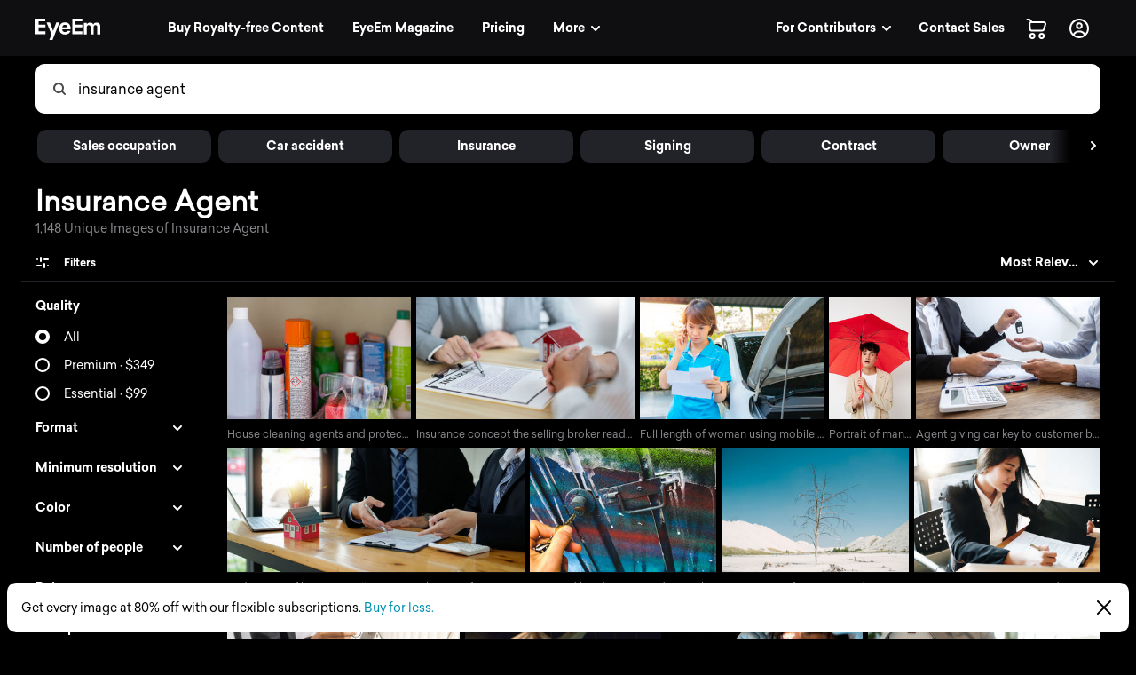

--- FILE ---
content_type: text/html; charset=utf-8
request_url: https://www.eyeem.com/search/pictures/insurance%20agent
body_size: 87716
content:
<!doctype html>
    <html lang="en">
      <head>
        <title data-rh="true">Insurance Agent pictures | Curated Photography on EyeEm</title>
        <meta charset="utf-8">
        <meta http-equiv="Content-Type" content="text/html; charset=UTF-8">
        <meta http-equiv="X-UA-Compatible" content="IE=Edge"/>
        <meta name="viewport" content="width=device-width, initial-scale=1.0, maximum-scale=1.0, user-scalable=no" />
        <meta name="google" value="notranslate" />
        <link rel="icon" href="/favicon.ico" />
        <meta data-rh="true" name="twitter:title" content="EyeEm"/><meta data-rh="true" property="al:android:package" content="com.baseapp.eyeem"/><meta data-rh="true" property="al:android:app_name" content="EyeEm"/><meta data-rh="true" property="al:ios:app_store_id" content="445638931"/><meta data-rh="true" property="al:ios:app_name" content="EyeEm"/><meta data-rh="true" property="og:site_name" content="EyeEm"/><meta data-rh="true" property="og:url" content="https://www.eyeem.com/search/pictures/insurance%20agent"/><meta data-rh="true" property="og:ttl" content="2419200"/><meta data-rh="true" property="fb:app_id" content="138146182878222"/><meta data-rh="true" property="twitter:site" content="@eyeem"/><meta data-rh="true" property="twitter:app:name:iphone" content="EyeEm"/><meta data-rh="true" property="twitter:app:id:iphone" content="445638931"/><meta data-rh="true" property="twitter:app:name:ipad" content="EyeEm"/><meta data-rh="true" property="twitter:app:id:ipad" content="445638931"/><meta data-rh="true" property="twitter:app:name:googleplay" content="EyeEm"/><meta data-rh="true" property="twitter:app:id:googleplay" content="com.baseapp.eyeem"/><meta data-rh="true" property="msapplication-TileColor" content="#111111"/><meta data-rh="true" property="msapplication-TileImage" content="/node-static/img/appBanner/android@2x.png"/><meta data-rh="true" name="google-site-verification" content="mNC3Covva-oRPz5lcPsuoGPDZEFqdNrHq4X5qPo3Jio"/><meta data-rh="true" property="og:title" content="Insurance Agent pictures | Curated Photography on EyeEm"/><meta data-rh="true" property="twitter:title" content="Insurance Agent pictures | Curated Photography on EyeEm"/><meta data-rh="true" name="description" content="Discover unique Insurance Agent Photography with EyeEm – Find curated visual collections with millions of royalty-free pictures from outstanding photographers."/><meta data-rh="true" property="og:description" content="Discover unique Insurance Agent Photography with EyeEm – Find curated visual collections with millions of royalty-free pictures from outstanding photographers."/><meta data-rh="true" name="robots" content="index, follow"/><meta data-rh="true" property="og:image" content="https://cdn.eyeem.com/thumb/340bbd1a86ac594cac19d0ae1b270b1da552ba1c-1649429823718/640/480"/><link data-rh="true" rel="preload" href="/node-static/fonts/sailec/SailecBold.woff" as="font" type="font/woff" crossOrigin=""/><link data-rh="true" rel="preload" href="/node-static/fonts/sailec/SailecRegular.woff" as="font" type="font/woff" crossOrigin=""/><link data-rh="true" rel="next" href="https://www.eyeem.com/search/pictures/insurance%20agent?page=2"/><link data-rh="true" rel="canonical" href="https://www.eyeem.com/search/pictures/insurance%20agent"/>
        <link rel="stylesheet" type="text/css" href="/node-static/css/client.79f6b3de8115e0d2e6e6.css" />

  
          <link type="text/css" href="/node-static/css/adyen.css" rel="preload" as="style" />

          <link rel="stylesheet" type="text/css" href="/node-static/css/adyen.css" />

        
  
        <style data-styled="ejZfYb dGDYSz bqIrWs dfOpYy fnEMXy kKlMvH boStok fhPkiN hATwyF iRRVBe ftavzl faJvFa dMohSR dojRug bpEfpd tzEGr eqzGkr" data-styled-version="4.4.1">
/* sc-component-id: styledText__StyledText-sc-1d7of2u-0 */
.tzEGr{display:block;-webkit-letter-spacing:0px;-moz-letter-spacing:0px;-ms-letter-spacing:0px;letter-spacing:0px;text-align:left;color:#ffffff;fill:#ffffff;text-transform:none;font-size:14px;line-height:22px;-webkit-text-decoration:none;text-decoration:none;margin:0;margin-bottom:11px;margin-top:0px;cursor:pointer;-webkit-transition:color 0.2s ease-out;transition:color 0.2s ease-out;font-weight:300;font-family:"Sailec Regular",sans-serif;} .tzEGr:focus,.tzEGr:hover{color:#cccccc;fill:#cccccc;} .tzEGr:active{color:#cccccc;fill:#cccccc;} .tzEGr:focus{outline:none;} .tzEGr:last-child{margin-bottom:0;} @media (min-width:40.0625em){.tzEGr{font-size:14px;line-height:22px;margin-bottom:11px;margin-top:0px;}} @media (min-width:48.0625em){.tzEGr{font-size:14px;line-height:22px;margin-bottom:11px;margin-top:0px;}} @media (min-width:64.0625em){.tzEGr{font-size:14px;line-height:22px;margin-bottom:11px;margin-top:0px;}}
/* sc-component-id: sc-global-1466404354 */
@font-face{font-family:'Sailec Regular';src:url('/node-static/fonts/sailec/SailecRegular.eot?#iefix');src:url('/node-static/fonts/sailec/SailecRegular.eot?#iefix') format('eot'),url('/node-static/fonts/sailec/SailecRegular.woff') format('woff'),url('/node-static/fonts/sailec/SailecRegular.ttf') format('truetype'),url('/node-static/fonts/sailec/SailecRegular.svg#48d599a6-92b5-4d43-a4ac-8959f6971853') format('svg');} @font-face{font-family:'Sailec Bold';src:url('/node-static/fonts/sailec/SailecBold.eot?#iefix');src:url('/node-static/fonts/sailec/SailecBold.eot?#iefix') format('eot'),url('/node-static/fonts/sailec/SailecBold.woff') format('woff'),url('/node-static/fonts/sailec/SailecBold.ttf') format('truetype'),url('/node-static/fonts/sailec/SailecBold.svg#25e09910-ffc3-4fc4-b0d1-db9a95dface8') format('svg');} @font-face{font-family:'Sailec Light';src:url('/node-static/fonts/sailec/sailec-light.eot?#iefix');src:url('/node-static/fonts/sailec/sailec-light.eot?#iefix') format('eot'),url('/node-static/fonts/sailec/sailec-light.woff') format('woff'),url('/node-static/fonts/sailec/sailec-light.ttf') format('truetype'),url('/node-static/fonts/sailec/sailec-light.svg#48d599a6-92b5-4d43-a4ac-8959f6971853') format('svg');} html{line-height:1.15;-webkit-text-size-adjust:100%;} body{margin:0;} h1{font-size:2em;margin:0.67em 0;} hr{box-sizing:content-box;height:0;overflow:visible;} pre{font-family:monospace,monospace;font-size:1em;} a{background-color:transparent;} abbr[title]{border-bottom:none;-webkit-text-decoration:underline;text-decoration:underline;-webkit-text-decoration:underline dotted;text-decoration:underline dotted;} b,strong{font-weight:bolder;} code,kbd,samp{font-family:monospace,monospace;font-size:1em;} small{font-size:80%;} sub,sup{font-size:75%;line-height:0;position:relative;vertical-align:baseline;} sub{bottom:-0.25em;} sup{top:-0.5em;} img{border-style:none;} button,input,optgroup,select,textarea{font-family:inherit;font-size:100%;line-height:1.15;margin:0;} button,input{overflow:visible;} button,select{text-transform:none;} button,[type="button"],[type="reset"],[type="submit"]{-webkit-appearance:button;} button::-moz-focus-inner,[type="button"]::-moz-focus-inner,[type="reset"]::-moz-focus-inner,[type="submit"]::-moz-focus-inner{border-style:none;padding:0;} button:-moz-focusring,[type="button"]:-moz-focusring,[type="reset"]:-moz-focusring,[type="submit"]:-moz-focusring{outline:1px dotted ButtonText;} fieldset{padding:0.35em 0.75em 0.625em;} legend{box-sizing:border-box;color:inherit;display:table;max-width:100%;padding:0;white-space:normal;} progress{vertical-align:baseline;} textarea{overflow:auto;} [type="checkbox"],[type="radio"]{box-sizing:border-box;padding:0;} [type="number"]::-webkit-inner-spin-button,[type="number"]::-webkit-outer-spin-button{height:auto;} [type="search"]{-webkit-appearance:textfield;outline-offset:-2px;} [type="search"]::-webkit-search-decoration{-webkit-appearance:none;} ::-webkit-file-upload-button{-webkit-appearance:button;font:inherit;} details{display:block;} summary{display:list-item;} template{display:none;} [hidden]{display:none;} body{font-family:'Sailec Regular',sans-serif;} *,*:before,*:after{box-sizing:border-box;-webkit-text-decoration:none;text-decoration:none;} *:focus{outline:none;} *{-webkit-tap-highlight-color:transparent;} html{-ms-overflow-style:-ms-autohiding-scrollbar;} body{min-width:320px;-webkit-overflow-scrolling:touch;} html:not([data-wf-domain]) body,#stage nav{-webkit-font-smoothing:antialiased;-moz-osx-font-smoothing:grayscale;} img:-moz-loading{visibility:hidden;} input:-webkit-autofill{-webkit-box-shadow:none;} ul{margin:0;padding:0;list-style-type:none;} .transition_dropdown-enter{-webkit-animation:jKmAUp 0.5s;animation:jKmAUp 0.5s;-webkit-animation-fill-mode:both;animation-fill-mode:both;} .transition_dropdown-exit{opacity:1;-webkit-transition:opacity 0.1s ease,-webkit-transform 0.15s ease;-webkit-transition:opacity 0.1s ease,transform 0.15s ease;transition:opacity 0.1s ease,transform 0.15s ease;-webkit-transform:translateY(0);-ms-transform:translateY(0);transform:translateY(0);} .transition_dropdown-exit.transition_dropdown-exit-active{opacity:0;-webkit-transform:translateY(-44px);-ms-transform:translateY(-44px);transform:translateY(-44px);} .transition_slideUp-enter{opacity:0;-webkit-transform:translateY(100%);-ms-transform:translateY(100%);transform:translateY(100%);} .transition_slideUp-enter.transition_slideUp-enter-active{opacity:1;-webkit-transform:translateY(0%);-ms-transform:translateY(0%);transform:translateY(0%);-webkit-transition:-webkit-transform 200ms ease-in-out,opacity 200ms ease-in-out;-webkit-transition:transform 200ms ease-in-out,opacity 200ms ease-in-out;transition:transform 200ms ease-in-out,opacity 200ms ease-in-out;} .transition_slideUp-exit{opacity:1;-webkit-transform:translateY(0%);-ms-transform:translateY(0%);transform:translateY(0%);} .transition_slideUp-exit.transition_slideUp-exit-active{-webkit-transition:-webkit-transform 200ms ease-in-out,opacity 200ms ease-in-out;-webkit-transition:transform 200ms ease-in-out,opacity 200ms ease-in-out;transition:transform 200ms ease-in-out,opacity 200ms ease-in-out;-webkit-transform:translateY(100%);-ms-transform:translateY(100%);transform:translateY(100%);opacity:0;} #nav-stage{height:0;} #nav-stage nav{position:fixed;top:0;right:0;}
/* sc-component-id: sc-bdVaJa */
.ftavzl:before{position:absolute;top:0;right:0;bottom:0;left:0;z-index:2;content:'';opacity:1;}
/* sc-component-id: sc-cSHVUG */
.ejZfYb{-webkit-flex:1 1 auto;-ms-flex:1 1 auto;flex:1 1 auto;width:calc( 100% - 64px );}
/* sc-component-id: sc-hMqMXs */
.fnEMXy{-webkit-transition:fill 0.2s ease-in-out;transition:fill 0.2s ease-in-out;fill:rgba(0,0,0,.7);width:14px;height:14px;}
/* sc-component-id: sc-eHgmQL */
.dfOpYy{pointer-events:auto;fill:#ffffff;}
/* sc-component-id: sc-jWBwVP */
.dMohSR{max-width:1200px;}
/* sc-component-id: sc-brqgnP */
.faJvFa{background-color:#000000;width:100%;}
/* sc-component-id: sc-jAaTju */
.eqzGkr{width:30px;height:30px;display:-webkit-box;display:-webkit-flex;display:-ms-flexbox;display:flex;-webkit-box-pack:center;-webkit-justify-content:center;-ms-flex-pack:center;justify-content:center;-webkit-align-items:center;-webkit-box-align:center;-ms-flex-align:center;align-items:center;margin-right:12px;}
/* sc-component-id: sc-jDwBTQ */
.dojRug{margin:0;text-overflow:ellipsis;overflow:hidden;white-space:nowrap;padding:0 12px 12px 0;} @media (min-width:1025px){.dojRug{padding:12px;}}.bpEfpd{margin-right:16px;font-size:12px;margin-bottom:0;margin:0;text-overflow:ellipsis;overflow:hidden;white-space:nowrap;padding:0 12px 12px 0;} @media (min-width:1025px){.bpEfpd{padding:12px;}}
/* sc-component-id: sc-fBuWsC */
.bqIrWs{display:-webkit-box;display:-webkit-flex;display:-ms-flexbox;display:flex;margin-top:2px;}
/* sc-component-id: sc-dVhcbM */
.dGDYSz{position:relative;display:-webkit-box;display:-webkit-flex;display:-ms-flexbox;display:flex;-webkit-box-pack:justify;-webkit-justify-content:space-between;-ms-flex-pack:justify;justify-content:space-between;top:0;z-index:11;margin-bottom:0;height:64px;background-color:#111111;display:-webkit-box;display:-webkit-flex;display:-ms-flexbox;display:flex;height:64px;-webkit-box-pack:justify;-webkit-justify-content:space-between;-ms-flex-pack:justify;justify-content:space-between;left:0;margin-bottom:0;position:relative;top:0;-webkit-transition:background-color 0.2s ease-in,left 0.2s ease-in;transition:background-color 0.2s ease-in,left 0.2s ease-in;z-index:11;} @media (min-width:641px){.dGDYSz{left:0;position:relative;right:0;}}
/* sc-component-id: sc-bbmXgH */
.iRRVBe > div{overflow:hidden !important;}
/* sc-component-id: sc-gGBfsJ */
.hATwyF{position:relative;}
/* sc-component-id: sc-jnlKLf */
.boStok{top:0;} .boStok.search_sidebar-sticky{position:fixed;top:64px;left:0px;bottom:0;overflow:scroll;}
/* sc-component-id: sc-fYxtnH */
.kKlMvH{position:relative;float:left;}</style><style data-styled="jKmAUp" data-styled-version="4.4.1">
/* sc-component-id: sc-keyframes-jKmAUp */
@-webkit-keyframes jKmAUp{0%{opacity:0;-webkit-transform:translateY(-45px);-ms-transform:translateY(-45px);transform:translateY(-45px);}25%{opacity:1;-webkit-transform:translateY(3px);-ms-transform:translateY(3px);transform:translateY(3px);}80%{-webkit-transform:translateY(0);-ms-transform:translateY(0);transform:translateY(0);}} @keyframes jKmAUp{0%{opacity:0;-webkit-transform:translateY(-45px);-ms-transform:translateY(-45px);transform:translateY(-45px);}25%{opacity:1;-webkit-transform:translateY(3px);-ms-transform:translateY(3px);transform:translateY(3px);}80%{-webkit-transform:translateY(0);-ms-transform:translateY(0);transform:translateY(0);}}</style>
        
        <script type="text/javascript">
          window.dataLayer = [{"pageInstanceID":"desktop.search-photo.production","page":{"pageStatus":"loggedOut","pageName":"search-photo","destinationURL":"/search/pictures/insurance%20agent","referringURL":"https://www.eyeem.com","sysEnv":"desktop","version":"1.0","language":"en","geoRegion":"US","category":{"primaryCategory":"community","subCategory1":"search-photo"},"searchTermApi":"","pageOption":"pageIndex=1","contentOwner":"unknown"},"user":{"profile":{"profileInfo":{"profileId":"","userName":"","marketContributor":"unknown"}},"experiments":{}}}];
        </script>
      </head>

       <body class="search search-pictures pictures-insurance%20agent">
        <noscript><iframe src="//www.googletagmanager.com/ns.html?id=GTM-KD7F4V" height="0" width="0" style="display:none;visibility:hidden"></iframe></noscript>
    <script>(function(w,d,s,l,i){w[l]=w[l]||[];w[l].push({'gtm.start':
    new Date().getTime(),event:'gtm.js'});var f=d.getElementsByTagName(s)[0],
    j=d.createElement(s),dl=l!='dataLayer'?'&l='+l:'';j.async=true;j.src=
    '//www.googletagmanager.com/gtm.js?id='+i+dl;f.parentNode.insertBefore(j,f);
    })(window,document,'script','dataLayer','GTM-KD7F4V');</script><noscript><iframe src="//www.googletagmanager.com/ns.html?id=GTM-K8F7SRP9" height="0" width="0" style="display:none;visibility:hidden"></iframe></noscript>
    <script>(function(w,d,s,l,i){w[l]=w[l]||[];w[l].push({'gtm.start':
    new Date().getTime(),event:'gtm.js'});var f=d.getElementsByTagName(s)[0],
    j=d.createElement(s),dl=l!='dataLayer'?'&l='+l:'';j.async=true;j.src=
    '//www.googletagmanager.com/gtm.js?id='+i+dl;f.parentNode.insertBefore(j,f);
    })(window,document,'script','dataLayer','GTM-K8F7SRP9');</script>
        <div id="stage">
<style data-styled="ejZfYb dGDYSz bqIrWs dfOpYy fnEMXy kKlMvH boStok fhPkiN hATwyF iRRVBe ftavzl faJvFa dMohSR dojRug bpEfpd tzEGr eqzGkr" data-styled-version="4.4.1" data-styled-streamed="true">
/* sc-component-id: styledText__StyledText-sc-1d7of2u-0 */
.tzEGr{display:block;-webkit-letter-spacing:0px;-moz-letter-spacing:0px;-ms-letter-spacing:0px;letter-spacing:0px;text-align:left;color:#ffffff;fill:#ffffff;text-transform:none;font-size:14px;line-height:22px;-webkit-text-decoration:none;text-decoration:none;margin:0;margin-bottom:11px;margin-top:0px;cursor:pointer;-webkit-transition:color 0.2s ease-out;transition:color 0.2s ease-out;font-weight:300;font-family:"Sailec Regular",sans-serif;} .tzEGr:focus,.tzEGr:hover{color:#cccccc;fill:#cccccc;} .tzEGr:active{color:#cccccc;fill:#cccccc;} .tzEGr:focus{outline:none;} .tzEGr:last-child{margin-bottom:0;} @media (min-width:40.0625em){.tzEGr{font-size:14px;line-height:22px;margin-bottom:11px;margin-top:0px;}} @media (min-width:48.0625em){.tzEGr{font-size:14px;line-height:22px;margin-bottom:11px;margin-top:0px;}} @media (min-width:64.0625em){.tzEGr{font-size:14px;line-height:22px;margin-bottom:11px;margin-top:0px;}}
/* sc-component-id: sc-global-1466404354 */
@font-face{font-family:'Sailec Regular';src:url('/node-static/fonts/sailec/SailecRegular.eot?#iefix');src:url('/node-static/fonts/sailec/SailecRegular.eot?#iefix') format('eot'),url('/node-static/fonts/sailec/SailecRegular.woff') format('woff'),url('/node-static/fonts/sailec/SailecRegular.ttf') format('truetype'),url('/node-static/fonts/sailec/SailecRegular.svg#48d599a6-92b5-4d43-a4ac-8959f6971853') format('svg');} @font-face{font-family:'Sailec Bold';src:url('/node-static/fonts/sailec/SailecBold.eot?#iefix');src:url('/node-static/fonts/sailec/SailecBold.eot?#iefix') format('eot'),url('/node-static/fonts/sailec/SailecBold.woff') format('woff'),url('/node-static/fonts/sailec/SailecBold.ttf') format('truetype'),url('/node-static/fonts/sailec/SailecBold.svg#25e09910-ffc3-4fc4-b0d1-db9a95dface8') format('svg');} @font-face{font-family:'Sailec Light';src:url('/node-static/fonts/sailec/sailec-light.eot?#iefix');src:url('/node-static/fonts/sailec/sailec-light.eot?#iefix') format('eot'),url('/node-static/fonts/sailec/sailec-light.woff') format('woff'),url('/node-static/fonts/sailec/sailec-light.ttf') format('truetype'),url('/node-static/fonts/sailec/sailec-light.svg#48d599a6-92b5-4d43-a4ac-8959f6971853') format('svg');} html{line-height:1.15;-webkit-text-size-adjust:100%;} body{margin:0;} h1{font-size:2em;margin:0.67em 0;} hr{box-sizing:content-box;height:0;overflow:visible;} pre{font-family:monospace,monospace;font-size:1em;} a{background-color:transparent;} abbr[title]{border-bottom:none;-webkit-text-decoration:underline;text-decoration:underline;-webkit-text-decoration:underline dotted;text-decoration:underline dotted;} b,strong{font-weight:bolder;} code,kbd,samp{font-family:monospace,monospace;font-size:1em;} small{font-size:80%;} sub,sup{font-size:75%;line-height:0;position:relative;vertical-align:baseline;} sub{bottom:-0.25em;} sup{top:-0.5em;} img{border-style:none;} button,input,optgroup,select,textarea{font-family:inherit;font-size:100%;line-height:1.15;margin:0;} button,input{overflow:visible;} button,select{text-transform:none;} button,[type="button"],[type="reset"],[type="submit"]{-webkit-appearance:button;} button::-moz-focus-inner,[type="button"]::-moz-focus-inner,[type="reset"]::-moz-focus-inner,[type="submit"]::-moz-focus-inner{border-style:none;padding:0;} button:-moz-focusring,[type="button"]:-moz-focusring,[type="reset"]:-moz-focusring,[type="submit"]:-moz-focusring{outline:1px dotted ButtonText;} fieldset{padding:0.35em 0.75em 0.625em;} legend{box-sizing:border-box;color:inherit;display:table;max-width:100%;padding:0;white-space:normal;} progress{vertical-align:baseline;} textarea{overflow:auto;} [type="checkbox"],[type="radio"]{box-sizing:border-box;padding:0;} [type="number"]::-webkit-inner-spin-button,[type="number"]::-webkit-outer-spin-button{height:auto;} [type="search"]{-webkit-appearance:textfield;outline-offset:-2px;} [type="search"]::-webkit-search-decoration{-webkit-appearance:none;} ::-webkit-file-upload-button{-webkit-appearance:button;font:inherit;} details{display:block;} summary{display:list-item;} template{display:none;} [hidden]{display:none;} body{font-family:'Sailec Regular',sans-serif;} *,*:before,*:after{box-sizing:border-box;-webkit-text-decoration:none;text-decoration:none;} *:focus{outline:none;} *{-webkit-tap-highlight-color:transparent;} html{-ms-overflow-style:-ms-autohiding-scrollbar;} body{min-width:320px;-webkit-overflow-scrolling:touch;} html:not([data-wf-domain]) body,#stage nav{-webkit-font-smoothing:antialiased;-moz-osx-font-smoothing:grayscale;} img:-moz-loading{visibility:hidden;} input:-webkit-autofill{-webkit-box-shadow:none;} ul{margin:0;padding:0;list-style-type:none;} .transition_dropdown-enter{-webkit-animation:jKmAUp 0.5s;animation:jKmAUp 0.5s;-webkit-animation-fill-mode:both;animation-fill-mode:both;} .transition_dropdown-exit{opacity:1;-webkit-transition:opacity 0.1s ease,-webkit-transform 0.15s ease;-webkit-transition:opacity 0.1s ease,transform 0.15s ease;transition:opacity 0.1s ease,transform 0.15s ease;-webkit-transform:translateY(0);-ms-transform:translateY(0);transform:translateY(0);} .transition_dropdown-exit.transition_dropdown-exit-active{opacity:0;-webkit-transform:translateY(-44px);-ms-transform:translateY(-44px);transform:translateY(-44px);} .transition_slideUp-enter{opacity:0;-webkit-transform:translateY(100%);-ms-transform:translateY(100%);transform:translateY(100%);} .transition_slideUp-enter.transition_slideUp-enter-active{opacity:1;-webkit-transform:translateY(0%);-ms-transform:translateY(0%);transform:translateY(0%);-webkit-transition:-webkit-transform 200ms ease-in-out,opacity 200ms ease-in-out;-webkit-transition:transform 200ms ease-in-out,opacity 200ms ease-in-out;transition:transform 200ms ease-in-out,opacity 200ms ease-in-out;} .transition_slideUp-exit{opacity:1;-webkit-transform:translateY(0%);-ms-transform:translateY(0%);transform:translateY(0%);} .transition_slideUp-exit.transition_slideUp-exit-active{-webkit-transition:-webkit-transform 200ms ease-in-out,opacity 200ms ease-in-out;-webkit-transition:transform 200ms ease-in-out,opacity 200ms ease-in-out;transition:transform 200ms ease-in-out,opacity 200ms ease-in-out;-webkit-transform:translateY(100%);-ms-transform:translateY(100%);transform:translateY(100%);opacity:0;} #nav-stage{height:0;} #nav-stage nav{position:fixed;top:0;right:0;}
/* sc-component-id: sc-bdVaJa */
.ftavzl:before{position:absolute;top:0;right:0;bottom:0;left:0;z-index:2;content:'';opacity:1;}
/* sc-component-id: sc-cSHVUG */
.ejZfYb{-webkit-flex:1 1 auto;-ms-flex:1 1 auto;flex:1 1 auto;width:calc( 100% - 64px );}
/* sc-component-id: sc-hMqMXs */
.fnEMXy{-webkit-transition:fill 0.2s ease-in-out;transition:fill 0.2s ease-in-out;fill:rgba(0,0,0,.7);width:14px;height:14px;}
/* sc-component-id: sc-eHgmQL */
.dfOpYy{pointer-events:auto;fill:#ffffff;}
/* sc-component-id: sc-jWBwVP */
.dMohSR{max-width:1200px;}
/* sc-component-id: sc-brqgnP */
.faJvFa{background-color:#000000;width:100%;}
/* sc-component-id: sc-jAaTju */
.eqzGkr{width:30px;height:30px;display:-webkit-box;display:-webkit-flex;display:-ms-flexbox;display:flex;-webkit-box-pack:center;-webkit-justify-content:center;-ms-flex-pack:center;justify-content:center;-webkit-align-items:center;-webkit-box-align:center;-ms-flex-align:center;align-items:center;margin-right:12px;}
/* sc-component-id: sc-jDwBTQ */
.dojRug{margin:0;text-overflow:ellipsis;overflow:hidden;white-space:nowrap;padding:0 12px 12px 0;} @media (min-width:1025px){.dojRug{padding:12px;}}.bpEfpd{margin-right:16px;font-size:12px;margin-bottom:0;margin:0;text-overflow:ellipsis;overflow:hidden;white-space:nowrap;padding:0 12px 12px 0;} @media (min-width:1025px){.bpEfpd{padding:12px;}}
/* sc-component-id: sc-fBuWsC */
.bqIrWs{display:-webkit-box;display:-webkit-flex;display:-ms-flexbox;display:flex;margin-top:2px;}
/* sc-component-id: sc-dVhcbM */
.dGDYSz{position:relative;display:-webkit-box;display:-webkit-flex;display:-ms-flexbox;display:flex;-webkit-box-pack:justify;-webkit-justify-content:space-between;-ms-flex-pack:justify;justify-content:space-between;top:0;z-index:11;margin-bottom:0;height:64px;background-color:#111111;display:-webkit-box;display:-webkit-flex;display:-ms-flexbox;display:flex;height:64px;-webkit-box-pack:justify;-webkit-justify-content:space-between;-ms-flex-pack:justify;justify-content:space-between;left:0;margin-bottom:0;position:relative;top:0;-webkit-transition:background-color 0.2s ease-in,left 0.2s ease-in;transition:background-color 0.2s ease-in,left 0.2s ease-in;z-index:11;} @media (min-width:641px){.dGDYSz{left:0;position:relative;right:0;}}
/* sc-component-id: sc-bbmXgH */
.iRRVBe > div{overflow:hidden !important;}
/* sc-component-id: sc-gGBfsJ */
.hATwyF{position:relative;}
/* sc-component-id: sc-jnlKLf */
.boStok{top:0;} .boStok.search_sidebar-sticky{position:fixed;top:64px;left:0px;bottom:0;overflow:scroll;}
/* sc-component-id: sc-fYxtnH */
.kKlMvH{position:relative;float:left;}</style><style data-styled="jKmAUp" data-styled-version="4.4.1" data-styled-streamed="true">
/* sc-component-id: sc-keyframes-jKmAUp */
@-webkit-keyframes jKmAUp{0%{opacity:0;-webkit-transform:translateY(-45px);-ms-transform:translateY(-45px);transform:translateY(-45px);}25%{opacity:1;-webkit-transform:translateY(3px);-ms-transform:translateY(3px);transform:translateY(3px);}80%{-webkit-transform:translateY(0);-ms-transform:translateY(0);transform:translateY(0);}} @keyframes jKmAUp{0%{opacity:0;-webkit-transform:translateY(-45px);-ms-transform:translateY(-45px);transform:translateY(-45px);}25%{opacity:1;-webkit-transform:translateY(3px);-ms-transform:translateY(3px);transform:translateY(3px);}80%{-webkit-transform:translateY(0);-ms-transform:translateY(0);transform:translateY(0);}}</style><div class="reactRoot"><div><style data-emotion="css 13udsys">.css-13udsys{height:100%;}</style><style data-emotion="css oltb8n">.css-oltb8n{-webkit-box-pack:stretch;-ms-flex-pack:stretch;-webkit-justify-content:stretch;justify-content:stretch;-webkit-flex-direction:row;-ms-flex-direction:row;flex-direction:row;height:100%;}</style><style data-emotion="css 1gl51ee">.css-1gl51ee{box-sizing:border-box;margin:0;min-width:0;display:-webkit-box;display:-webkit-flex;display:-ms-flexbox;display:flex;-webkit-box-pack:stretch;-ms-flex-pack:stretch;-webkit-justify-content:stretch;justify-content:stretch;-webkit-flex-direction:row;-ms-flex-direction:row;flex-direction:row;height:100%;}</style><div class="e121ggd60 css-1gl51ee"><div class="sc-cSHVUG ejZfYb css-13wylk3 eqclr3s0"><style data-emotion="css-global k7zd1o"></style><style data-emotion="css dw3vlk">.css-dw3vlk{background-color:#0F0F11!important;padding-left:20px;padding-right:20px;width:100%;}.css-dw3vlk:after{position:absolute;content:'';height:1px;width:100%;-webkit-transition:background-color 0.2s ease;transition:background-color 0.2s ease;background-color:black;bottom:0;left:0;}@media (min-width: 641px){.css-dw3vlk{padding-left:32px;padding-right:32px;}}@media (min-width: 1025px){.css-dw3vlk{padding-left:40px;padding-right:40px;}}</style><nav class="sc-dVhcbM dGDYSz css-dw3vlk eldzdcy2"><style data-emotion="css 1iff5yk">.css-1iff5yk{-webkit-align-items:center;-webkit-box-align:center;-ms-flex-align:center;align-items:center;-webkit-box-pack:justify;-webkit-justify-content:space-between;justify-content:space-between;width:100%;}</style><style data-emotion="css 1q0t0ec">.css-1q0t0ec{box-sizing:border-box;margin:0;min-width:0;display:-webkit-box;display:-webkit-flex;display:-ms-flexbox;display:flex;-webkit-align-items:center;-webkit-box-align:center;-ms-flex-align:center;align-items:center;-webkit-box-pack:justify;-webkit-justify-content:space-between;justify-content:space-between;width:100%;}</style><div class="css-1q0t0ec"><style data-emotion="css s5xdrg">.css-s5xdrg{display:-webkit-box;display:-webkit-flex;display:-ms-flexbox;display:flex;-webkit-align-items:center;-webkit-box-align:center;-ms-flex-align:center;align-items:center;}</style><ul class="css-s5xdrg eldzdcy0"><li><style data-emotion="css 1fseii7">.css-1fseii7{margin-right:4px;}@media screen and (min-width: 641px){.css-1fseii7{margin-right:4px;}}@media screen and (min-width: 769px){.css-1fseii7{margin-right:4px;}}@media screen and (min-width: 1025px){.css-1fseii7{margin-right:64px;}}</style><div class="css-1fseii7 eqclr3s0"><a href="/" class="sc-fBuWsC bqIrWs"><svg class="sc-eHgmQL dfOpYy" width="73" height="24" viewBox="0 0 73 24" data-test-id="TEST_EYEEMLOGO"><path d="M23.402 4.21l-3.51 9.54-3.666-9.54h-3.764l5.595 13.49-2.523 6.3h3.674l2.555-6.612L27 4.208h-3.598zM3.528 3.07h7.51V0H0v17.403h11.153v-3.07H3.528v-4.55h7.625V6.824H3.528V3.07zm34.887 3.627c-.59-.87-1.334-1.51-2.237-1.913-.903-.404-1.918-.606-3.044-.606-1.897 0-3.44.598-4.63 1.793-1.188 1.197-1.783 2.916-1.783 5.157 0 2.39.66 4.118 1.977 5.18 1.317 1.06 2.836 1.59 4.56 1.59 2.086 0 3.71-.64 4.87-1.898.744-.792 1.163-1.555 1.254-2.35h-3.455c-.202.454-.433.687-.696.9-.484.397-1.11.6-1.88.6-.728 0-1.35-.157-1.866-.482-.85-.522-1.302-1.474-1.354-2.725h9.428c.016-1.137-.02-1.974-.112-2.57-.158-1.013-.502-1.906-1.03-2.676 0 0 .528.77 0 0zm-8.202 2.97c.123-.795.424-1.488.902-1.98.478-.494 1.15-.73 2.02-.73.8 0 1.467.217 2.007.682.54.464.84 1.118.903 2.028h-5.832zm42.667-2.13c-.126-.658-.372-1.212-.736-1.663-.45-.554-.954-.942-1.508-1.164-.554-.22-1.116-.332-1.686-.332-.855 0-1.63.178-2.327.534-.657.356-1.208.914-1.65 1.674-.255-.633-.627-1.152-1.117-1.555-.61-.434-1.41-.652-2.4-.652-1.044 0-1.904.253-2.56.76-.374.285-.743.764-1.198 1.436v-1.91h-3.3V17.63h3.414V9.814c0-.704.114-1.234.297-1.59.33-.625.99-.938 1.957-.938.832 0 1.412.313 1.697.938.158.348.26.906.26 1.673v7.733h3.413V9.897c0-.577.072-1.072.254-1.483.358-.776.994-1.163 1.928-1.163.807 0 1.37.3 1.67.903.16.316.246.72.246 1.21v8.267h3.442L73 9.46c0-.838-.04-1.49-.12-1.924 0 0 .08.435 0 0zM45.066 3.07h7.625V0H41.54v17.403h11.267v-3.07h-7.74v-4.55h7.74V6.824h-7.74V3.07z"></path></svg></a></div></li><style data-emotion="css 1fwa19o">.css-1fwa19o{display:none;}@media (min-width: 1025px){.css-1fwa19o{display:block;}}</style><li class="css-1fwa19o edrdl312"><style data-emotion="css 15o2jz1">.css-15o2jz1{margin-right:8px;}</style><div class="css-15o2jz1 eqclr3s0"><style data-emotion="css 5yde8d">.css-5yde8d{display:block;-webkit-flex:auto;-ms-flex:auto;flex:auto;padding:8px 12px;border-radius:10px;line-height:1!important;-webkit-transition:background-color 0.2s ease-in-out;transition:background-color 0.2s ease-in-out;}.css-5yde8d:hover{background-color:rgba(61, 61, 73, 0.72);opacity:1;}</style><a href="/" class="css-5yde8d eldzdcy3"><style data-emotion="css 80n75k">.css-80n75k{line-height:24px;white-space:nowrap;}</style><style data-emotion="css 10uy2bl">.css-10uy2bl{font-family:"Sailec Bold",sans-serif;color:#FFF;margin:0;font-size:14px;line-height:1.5;line-height:24px;white-space:nowrap;}</style><style data-emotion="css 1nhr3xp">.css-1nhr3xp{font-family:"Sailec Bold",sans-serif;color:#FFF;margin:0;font-size:14px;line-height:1.5;line-height:24px;white-space:nowrap;}</style><span class="eldzdcy4 css-1nhr3xp eulhdfc0">Buy Royalty-free Content</span></a></div></li><li class="css-1fwa19o edrdl312"><div class="css-15o2jz1 eqclr3s0"><a href="/magazine" class="css-5yde8d eldzdcy3"><style data-emotion="css bjn8wh">.css-bjn8wh{position:relative;}</style><style data-emotion="css 8zzm0r">.css-8zzm0r{position:relative;}</style><style data-emotion="css j27r24">.css-j27r24{position:relative;}</style><div class="edrdl313 css-j27r24 eqclr3s0"><span class="eldzdcy4 css-1nhr3xp eulhdfc0">EyeEm Magazine</span></div></a></div></li><li class="css-1fwa19o edrdl312"><div class="css-15o2jz1 eqclr3s0"><a href="/market/pricing" class="css-5yde8d eldzdcy3"><span class="eldzdcy4 css-1nhr3xp eulhdfc0">Pricing</span></a></div></li><li class="css-1fwa19o edrdl312"><div class="css-13wylk3 eqclr3s0"><style data-emotion="css-global 1b3gq4c">:root{--reach-menu-button:1;}[data-reach-menu]{display:block;position:absolute;}[data-reach-menu-list],[data-reach-menu-items]{display:block;white-space:nowrap;outline:none;}[data-reach-menu-item]{border-radius:10px;display:block;white-space:normal;cursor:pointer;display:block;color:inherit;font:inherit;-webkit-text-decoration:initial;text-decoration:initial;}[data-selected]{box-shadow:0 0 0 2px #00839E;}[data-reach-menu-item]:hover{box-shadow:none;}[data-reach-menu-popover]{min-width:240px;}[data-reach-menu-popover][hidden]{display:none;}</style><style data-emotion="css 1kadn9s">.css-1kadn9s{padding-top:0;padding-bottom:0;padding-left:0;padding-right:0;}</style><style data-emotion="css ihfzu0">.css-ihfzu0{width:100%;padding-top:0;padding-bottom:0;padding-left:0;padding-right:0;}.css-ihfzu0:focus{outline:'none',box-shadow:0 0 0 2px #00839E;}.css-ihfzu0:focus:active,.css-ihfzu0:focus:hover{outline:none;}.css-ihfzu0:active{-webkit-transform:none;-moz-transform:none;-ms-transform:none;transform:none;}</style><style data-emotion="css 1ie70ss">.css-1ie70ss{border:none;border-radius:10px;font-family:"Sailec Bold",sans-serif;font-size:14px;line-height:24px;padding:8px 12px;outline:none;cursor:pointer;-webkit-transition:all 150ms ease-in,-webkit-transform 80ms ease-in;transition:all 150ms ease-in,transform 80ms ease-in;color:#FFF;background-color:rgba(61, 61, 73, 0);width:100%;padding-top:0;padding-bottom:0;padding-left:0;padding-right:0;}.css-1ie70ss::-moz-focus-inner{border:0;}.css-1ie70ss:active{-webkit-transform:scale(.96);-moz-transform:scale(.96);-ms-transform:scale(.96);transform:scale(.96);box-shadow:none;}.css-1ie70ss:disabled{opacity:0.5;cursor:auto;pointer-events:none;}.css-1ie70ss:focus{outline:none;box-shadow:0 0 0 2px #00839E;}.css-1ie70ss:focus{outline:'none',box-shadow:0 0 0 2px #00839E;}.css-1ie70ss:focus:active,.css-1ie70ss:focus:hover{outline:none;}.css-1ie70ss:active{-webkit-transform:none;-moz-transform:none;-ms-transform:none;transform:none;}</style><button class="e1q29okj2 css-1ie70ss" type="button" aria-controls="menu" aria-haspopup="true" data-reach-menu-button=""><style data-emotion="css imn7e0">.css-imn7e0{font-weight:400;padding:8px 12px;border-radius:10px;-webkit-transition:background-color 0.2s ease-in-out;transition:background-color 0.2s ease-in-out;}.css-imn7e0:hover{background-color:rgba(61, 61, 73, 0.72);}</style><style data-emotion="css 8703x3">.css-8703x3{-webkit-align-items:center;-webkit-box-align:center;-ms-flex-align:center;align-items:center;-webkit-box-pack:justify;-webkit-justify-content:space-between;justify-content:space-between;font-weight:400;padding:8px 12px;border-radius:10px;-webkit-transition:background-color 0.2s ease-in-out;transition:background-color 0.2s ease-in-out;}.css-8703x3:hover{background-color:rgba(61, 61, 73, 0.72);}</style><style data-emotion="css 80sfwr">.css-80sfwr{box-sizing:border-box;margin:0;min-width:0;display:-webkit-box;display:-webkit-flex;display:-ms-flexbox;display:flex;-webkit-align-items:center;-webkit-box-align:center;-ms-flex-align:center;align-items:center;-webkit-box-pack:justify;-webkit-justify-content:space-between;justify-content:space-between;font-weight:400;padding:8px 12px;border-radius:10px;-webkit-transition:background-color 0.2s ease-in-out;transition:background-color 0.2s ease-in-out;}.css-80sfwr:hover{background-color:rgba(61, 61, 73, 0.72);}</style><div class="edrdl316 css-80sfwr"><span class="eldzdcy4 css-1nhr3xp eulhdfc0">More</span><style data-emotion="css 18a0jkw">.css-18a0jkw{margin-left:4px;}</style><div class="css-18a0jkw eqclr3s0"><style data-emotion="css 8oysku">.css-8oysku{display:block;}</style><style data-emotion="css 1ipwvr6">.css-1ipwvr6{-webkit-transition:-webkit-transform 0.1s ease;transition:transform 0.1s ease;-webkit-transform:rotate(0deg);-moz-transform:rotate(0deg);-ms-transform:rotate(0deg);transform:rotate(0deg);display:block;}</style><svg width="16" height="16" viewBox="0 0 16 16" rotate="down" class="css-1ipwvr6 evptm7z0"><path d="M3.293 5.281a.999.999 0 011.414 0L8 8.574l3.293-3.293a1 1 0 111.414 1.414l-4 4a1 1 0 01-1.414 0l-4-4a1 1 0 010-1.414z" fill="#FFF"></path></svg></div></div></button><div data-reach-menu="" data-reach-menu-popover="" hidden=""><style data-emotion="css 10g7hpy">.css-10g7hpy{color:#FFF;border-radius:10px;z-index:101;position:relative;padding:8px;margin-top:8px;background-color:#141417;max-width:264px;min-width:100%;}</style><div role="menu" tabindex="-1" class="css-10g7hpy ehow39g1" data-reach-menu-items="" id="menu"><a role="menuitem" tabindex="-1" href="/story" data-reach-menu-link="" data-reach-menu-item="" data-selected="" data-valuetext=""><style data-emotion="css brq6kf">.css-brq6kf{border-radius:10px;}.css-brq6kf:hover{background-color:rgba(61, 61, 73, 0.56);background-color:rgba(61, 61, 73, 0.72);}</style><style data-emotion="css nh2kcn">.css-nh2kcn{border-radius:10px;}.css-nh2kcn:hover{background-color:rgba(61, 61, 73, 0.56);background-color:rgba(61, 61, 73, 0.72);}</style><style data-emotion="css mw662h">.css-mw662h{padding-left:12px;padding-right:12px;padding-top:8px;padding-bottom:8px;border-radius:10px;}.css-mw662h:hover{background-color:rgba(61, 61, 73, 0.56);background-color:rgba(61, 61, 73, 0.72);}</style><div class="e1qyqgl40 css-mw662h eqclr3s0"><style data-emotion="css 13xhtad">.css-13xhtad{-webkit-align-items:center;-webkit-box-align:center;-ms-flex-align:center;align-items:center;}</style><style data-emotion="css ykwscm">.css-ykwscm{box-sizing:border-box;margin:0;min-width:0;display:-webkit-box;display:-webkit-flex;display:-ms-flexbox;display:flex;-webkit-align-items:center;-webkit-box-align:center;-ms-flex-align:center;align-items:center;}</style><div class="css-ykwscm"><style data-emotion="css h8wft4">.css-h8wft4{padding-right:12px;}</style><div class="css-h8wft4 eqclr3s0"><svg width="16" height="16" viewBox="0 0 16 16" class="css-8oysku"><path d="M15 15H1V1h14zM4 5v6a2 2 0 002 2h5a1 1 0 000-2H6V9h4a1 1 0 000-2H6V5h5a1 1 0 000-2H6a2 2 0 00-2 2z" fill="#FFF"></path></svg></div><div class="css-13wylk3 eqclr3s0"><style data-emotion="css 1h9h7sf">.css-1h9h7sf{font-family:"Sailec Bold",sans-serif;color:#FFF;margin:0;font-size:14px;line-height:1.5;}</style><style data-emotion="css 14e54oy">.css-14e54oy{font-family:"Sailec Bold",sans-serif;color:#FFF;margin:0;font-size:14px;line-height:1.5;}</style><span class="css-14e54oy eulhdfc0">Our Story</span></div></div></div></a><a role="menuitem" tabindex="-1" href="/tos" data-reach-menu-link="" data-reach-menu-item="" data-selected="" data-valuetext=""><div class="e1qyqgl40 css-mw662h eqclr3s0"><div class="css-ykwscm"><div class="css-h8wft4 eqclr3s0"><svg width="16" height="16" viewBox="0 0 16 16" class="css-8oysku"><path d="M3.358 5c.042-.504.14-1.153.36-1.816.243-.73.654-1.53 1.36-2.153C5.803.391 6.772 0 8 0c1.228 0 2.197.391 2.922 1.031.706.623 1.117 1.423 1.36 2.153.221.663.319 1.312.36 1.816.75 0 1.358.608 1.358 1.357V13a2 2 0 01-2 2H4a2 2 0 01-2-2V6.358C2 5.608 2.608 5 3.358 5zm7.276 0a5.712 5.712 0 00-.25-1.184c-.173-.52-.428-.97-.785-1.285C9.262 2.234 8.772 2 8 2s-1.261.234-1.599.531c-.357.315-.612.765-.786 1.285-.135.406-.21.822-.248 1.184z" fill="#FFF"></path></svg></div><div class="css-13wylk3 eqclr3s0"><span class="css-14e54oy eulhdfc0">Terms &amp; Privacy</span></div></div></div></a><a role="menuitem" tabindex="-1" href="https://eyeem.zendesk.com/hc/en-us" data-reach-menu-link="" data-reach-menu-item="" data-selected="" data-valuetext=""><div class="e1qyqgl40 css-mw662h eqclr3s0"><div class="css-ykwscm"><div class="css-h8wft4 eqclr3s0"><svg width="16" height="16" viewBox="0 0 16 16" class="css-8oysku"><path d="M4.114 1.143C5.174.401 6.476 0 8 0s2.825.4 3.886 1.143c1.056.739 1.816 1.774 2.333 2.956.357.816.602 1.708.752 2.64a2.994 2.994 0 01.022 4.503C14.88 13.24 13.383 15 11.333 15h-1.6a2 2 0 110-2h1.6c.56 0 1.14-.37 1.446-1H12V6h.77a8.03 8.03 0 00-.383-1.099c-.402-.918-.952-1.632-1.647-2.119C10.05 2.299 9.16 2 8 2c-1.16 0-2.05.3-2.74.782-.695.487-1.245 1.201-1.647 2.119-.15.341-.277.709-.383 1.099H4v6H3a3 3 0 01-1.97-5.262c.15-.931.395-1.823.752-2.639.517-1.182 1.277-2.217 2.333-2.956z" fill="#FFF"></path></svg></div><div class="css-13wylk3 eqclr3s0"><span class="css-14e54oy eulhdfc0">FAQ &amp; Help</span></div></div></div></a><a role="menuitem" tabindex="-1" href="/jobs" data-reach-menu-link="" data-reach-menu-item="" data-selected="" data-valuetext=""><div class="e1qyqgl40 css-mw662h eqclr3s0"><div class="css-ykwscm"><div class="css-h8wft4 eqclr3s0"><svg width="16" height="16" viewBox="0 0 16 16" class="css-8oysku"><path d="M.047 6.43c.343 2.935 4.922 6.375 6.973 7.779.6.41 1.37.427 1.983.036 2.061-1.316 6.61-4.565 6.95-7.814.442-4.212-2.269-5.97-5.302-5.055-.631.19-1.271.709-1.764 1.193-.476.468-1.297.468-1.773 0-.493-.484-1.133-1.002-1.764-1.193C2.317.461-.394 2.64.047 6.431z" fill="#FFF"></path></svg></div><div class="css-13wylk3 eqclr3s0"><span class="css-14e54oy eulhdfc0">Work With Us</span></div></div></div></a><a role="menuitem" tabindex="-1" href="/contact" data-reach-menu-link="" data-reach-menu-item="" data-selected="" data-valuetext=""><div class="e1qyqgl40 css-mw662h eqclr3s0"><div class="css-ykwscm"><div class="css-h8wft4 eqclr3s0"><svg width="16" height="16" viewBox="0 0 16 16" class="css-8oysku"><path d="M1 4.814l4.879 4.879a3 3 0 004.242 0L15 4.814V12a2 2 0 01-2 2H3a2 2 0 01-2-2zM1.014 2h13.972L9.414 7.572a2 2 0 01-2.828 0z" fill="#FFF"></path></svg></div><div class="css-13wylk3 eqclr3s0"><span class="css-14e54oy eulhdfc0">Contact Us</span></div></div></div></a></div></div></div></li></ul><ul class="css-s5xdrg eldzdcy0"><li class="css-1fwa19o edrdl312"><style data-emotion="css 4xdfuc">.css-4xdfuc{margin-right:4px;}</style><div class="css-4xdfuc eqclr3s0"><style data-emotion="css-global 1b3gq4c">:root{--reach-menu-button:1;}[data-reach-menu]{display:block;position:absolute;}[data-reach-menu-list],[data-reach-menu-items]{display:block;white-space:nowrap;outline:none;}[data-reach-menu-item]{border-radius:10px;display:block;white-space:normal;cursor:pointer;display:block;color:inherit;font:inherit;-webkit-text-decoration:initial;text-decoration:initial;}[data-selected]{box-shadow:0 0 0 2px #00839E;}[data-reach-menu-item]:hover{box-shadow:none;}[data-reach-menu-popover]{min-width:240px;}[data-reach-menu-popover][hidden]{display:none;}</style><button class="e1q29okj2 css-1ie70ss" type="button" aria-controls="menu" aria-haspopup="true" data-reach-menu-button=""><div class="edrdl316 css-80sfwr"><span class="eldzdcy4 css-1nhr3xp eulhdfc0">For Contributors</span><div class="css-18a0jkw eqclr3s0"><svg width="16" height="16" viewBox="0 0 16 16" rotate="down" class="css-1ipwvr6 evptm7z0"><path d="M3.293 5.281a.999.999 0 011.414 0L8 8.574l3.293-3.293a1 1 0 111.414 1.414l-4 4a1 1 0 01-1.414 0l-4-4a1 1 0 010-1.414z" fill="#FFF"></path></svg></div></div></button><div data-reach-menu="" data-reach-menu-popover="" hidden=""><div role="menu" tabindex="-1" class="css-10g7hpy ehow39g1" data-reach-menu-items="" id="menu"><a role="menuitem" tabindex="-1" href="/sell-your-work" data-reach-menu-link="" data-reach-menu-item="" data-selected="" data-valuetext=""><div class="e1qyqgl40 css-mw662h eqclr3s0"><div class="css-ykwscm"><div class="css-h8wft4 eqclr3s0"><svg width="16" height="16" viewBox="0 0 16 16" class="css-8oysku"><path d="M0 8a8 8 0 1116 0A8 8 0 010 8zm7.59-5.003a.593.593 0 00-.59.589c0 .243-.152.456-.364.574-.855.476-1.384 1.341-1.384 2.233 0 1.098.724 1.726 1.288 2.045.284.16.57.27.788.347.148.051.234.079.294.098.055.017.088.027.126.043.094.039.203.07.263.087l.055.016.188.055c.163.05.32.109.454.18.136.073.21.14.247.188.025.032.046.07.046.155 0 .204-.067.327-.151.405-.089.082-.294.202-.724.202-.26 0-.563-.028-.81-.118-.269-.098-.6-.235-.866-.13l-.45.177c-.513.202-.778.808-.387 1.198.308.308.673.508 1.014.633a.549.549 0 01.373.503v.01c0 .283.23.511.511.511h.993A.496.496 0 009 12.502c0-.228.158-.423.371-.505a2.62 2.62 0 00.837-.518c.543-.502.793-1.182.793-1.872 0-1.149-.76-1.79-1.35-2.107a4.61 4.61 0 00-.806-.326 9.174 9.174 0 00-.236-.07l-.037-.01-.071-.022a4.13 4.13 0 00-.264-.093l-.047-.015-.204-.068a2.86 2.86 0 01-.462-.199c-.268-.152-.272-.241-.272-.304 0-.152.196-.575.804-.608l.047.001c.078.002.151.007.22.016.549.067 1.212.245 1.678-.052.465-.297.612-.936.18-1.28a2.974 2.974 0 00-.804-.455A.56.56 0 019 3.503a.506.506 0 00-.505-.506z" fill="#FFF"></path></svg></div><div class="css-13wylk3 eqclr3s0"><span class="css-14e54oy eulhdfc0">Sell Your Work</span></div></div></div></a><a role="menuitem" tabindex="-1" href="/creators" data-reach-menu-link="" data-reach-menu-item="" data-selected="" data-valuetext=""><div class="e1qyqgl40 css-mw662h eqclr3s0"><div class="css-ykwscm"><div class="css-h8wft4 eqclr3s0"><svg width="16" height="16" viewBox="0 0 16 16" class="css-8oysku"><path d="M5.5 4.5a2.5 2.5 0 115 0 2.5 2.5 0 01-5 0zM1 8.5a1.5 1.5 0 113.001.001A1.5 1.5 0 011 8.5zm14 0a1.5 1.5 0 11-3.001-.001A1.5 1.5 0 0115 8.5zM2.5 12l.062.001c.774.02 1.824-.3 2.218-.967C5.508 9.8 6.68 9 8 9c1.32 0 2.492.8 3.22 2.034.394.666 1.444.986 2.218.966h.062c1.38 0 2.5 1.199 2.501 2.679a.321.321 0 01-.321.321H.321A.321.321 0 010 14.679C0 13.2 1.12 12 2.5 12z" fill="#FFF"></path></svg></div><div class="css-13wylk3 eqclr3s0"><span class="css-14e54oy eulhdfc0">Join the Community</span></div></div></div></a><a role="menuitem" tabindex="-1" href="/awards" data-reach-menu-link="" data-reach-menu-item="" data-selected="" data-valuetext=""><div class="e1qyqgl40 css-mw662h eqclr3s0"><div class="css-ykwscm"><div class="css-h8wft4 eqclr3s0"><svg width="16" height="16" viewBox="0 0 16 16" class="css-8oysku"><path d="M3.463 10.331a6.972 6.972 0 004.308 1.665l-.773 2.852c-.285 1.049-1.802.955-1.955-.121l-.292-2.062-1.47.967c-.958.63-2.051-.584-1.323-1.47l1.505-1.832zm9.074-.001l1.726 2.045c.756.895-.378 2.136-1.338 1.464l-1.675-1.174.006 2.037c.003 1.125-1.564 1.399-1.942.34l-1.085-3.046a6.971 6.971 0 004.308-1.666zM13 5a5 5 0 11-10.001-.001A5 5 0 0113 5z" fill="#FFF"></path></svg></div><div class="css-13wylk3 eqclr3s0"><span class="css-14e54oy eulhdfc0">EyeEm Awards</span></div></div></div></a><a role="menuitem" tabindex="-1" href="/missions/photographers" data-reach-menu-link="" data-reach-menu-item="" data-selected="" data-valuetext=""><div class="e1qyqgl40 css-mw662h eqclr3s0"><div class="css-ykwscm"><div class="css-h8wft4 eqclr3s0"><svg width="16" height="16" viewBox="0 0 16 16" class="css-8oysku"><path d="M12.89 1.1a1.003 1.003 0 00-.995-1.1h-7.79a1.003 1.003 0 00-.995 1.1l.492 4.92A4.422 4.422 0 007 9.886V13H4a1 1 0 000 2h8a1 1 0 000-2H9V9.886a4.422 4.422 0 003.398-3.866zM2 4a1 1 0 00-2 0v2.08a1 1 0 002 0zm13-1a1 1 0 00-1 1v2.08a1 1 0 002 0V4a1 1 0 00-1-1z" fill="#FFF"></path></svg></div><div class="css-13wylk3 eqclr3s0"><span class="css-14e54oy eulhdfc0">Missions</span></div></div></div></a></div></div></div></li><li class="css-1fwa19o edrdl312"><div data-themeui-nested-provider="true" class="css-1u8qly9"><div class="css-4xdfuc eqclr3s0"><a href="/market/pricing#form" class="css-5yde8d eldzdcy3"><span class="eldzdcy4 css-1nhr3xp eulhdfc0">Contact Sales</span></a></div></div></li><li><style data-emotion="css fntz4b">.css-fntz4b{margin-right:8px;}@media screen and (min-width: 641px){.css-fntz4b{margin-right:4px;}}@media screen and (min-width: 769px){.css-fntz4b{margin-right:8px;}}</style><div class="css-fntz4b eqclr3s0"><div class="e1j3qbvq0 css-j27r24 eqclr3s0"><a title="Cart" href="/market/cart" data-test-id="TEST_NAVBAR_CART"><style data-emotion="css joki67">.css-joki67{border-radius:10px;}.css-joki67:hover{background-color:rgba(61, 61, 73, 0.72);}</style><style data-emotion="css tvtydy">.css-tvtydy{-webkit-box-pack:center;-ms-flex-pack:center;-webkit-justify-content:center;justify-content:center;border-radius:10px;}.css-tvtydy:hover{background-color:rgba(61, 61, 73, 0.72);}</style><style data-emotion="css 1libbc2">.css-1libbc2{box-sizing:border-box;margin:0;min-width:0;padding:8px;display:-webkit-box;display:-webkit-flex;display:-ms-flexbox;display:flex;-webkit-box-pack:center;-ms-flex-pack:center;-webkit-justify-content:center;justify-content:center;border-radius:10px;}.css-1libbc2:hover{background-color:rgba(61, 61, 73, 0.72);}</style><div class="e1x0369t0 css-1libbc2"><svg width="24" height="24" viewBox="0 0 24 24" class="css-8oysku"><path d="M9.699 20.428a2.5 2.5 0 11-4.997.144 2.5 2.5 0 014.997-.144zm10.462-7.326l1.736-5.5A2 2 0 0019.989 5H6.137a2 2 0 00-1.994 2.16l.44 5.5a2 2 0 001.994 1.84h11.677a2 2 0 001.907-1.398zm.038 7.326a2.5 2.5 0 11-4.997.144 2.5 2.5 0 014.997-.144zM1.5 2h1.763a2 2 0 011.537.72L6.7 5" fill="transparent" stroke-width="2" stroke="#FFF" stroke-linecap="round" stroke-linejoin="round"></path></svg></div><div data-themeui-nested-provider="true" class="css-1u8qly9"><style data-emotion="css 1d93j1h">.css-1d93j1h{font-size:12px;line-height:20px;opacity:0;-webkit-transition:opacity 0.2s ease-in-out;transition:opacity 0.2s ease-in-out;position:absolute;top:0;right:0;display:block;width:20px;height:20px;border-radius:50%;text-align:center;background:#0091B0;color:#FFF;}</style><span data-test-id="TEST_CART_COUNT" class="css-1d93j1h ea60m6m2">0</span></div></a><div></div></div></div></li><li><div class="css-4xdfuc eqclr3s0"><style data-emotion="css-global 1b3gq4c">:root{--reach-menu-button:1;}[data-reach-menu]{display:block;position:absolute;}[data-reach-menu-list],[data-reach-menu-items]{display:block;white-space:nowrap;outline:none;}[data-reach-menu-item]{border-radius:10px;display:block;white-space:normal;cursor:pointer;display:block;color:inherit;font:inherit;-webkit-text-decoration:initial;text-decoration:initial;}[data-selected]{box-shadow:0 0 0 2px #00839E;}[data-reach-menu-item]:hover{box-shadow:none;}[data-reach-menu-popover]{min-width:240px;}[data-reach-menu-popover][hidden]{display:none;}</style><button class="e1q29okj2 css-1ie70ss" type="button" aria-controls="menu" aria-haspopup="true" data-reach-menu-button=""><style data-emotion="css 1gs65yu">.css-1gs65yu{border-radius:10px;-webkit-transition:background-color 0.2s ease-in-out;transition:background-color 0.2s ease-in-out;}.css-1gs65yu:hover{background-color:rgba(61, 61, 73, 0.72);opacity:1;}</style><style data-emotion="css 1u9hwjf">.css-1u9hwjf{border-radius:10px;-webkit-transition:background-color 0.2s ease-in-out;transition:background-color 0.2s ease-in-out;}.css-1u9hwjf:hover{background-color:rgba(61, 61, 73, 0.72);opacity:1;}</style><style data-emotion="css 1xzepk2">.css-1xzepk2{box-sizing:border-box;margin:0;min-width:0;padding:8px;display:-webkit-box;display:-webkit-flex;display:-ms-flexbox;display:flex;border-radius:10px;-webkit-transition:background-color 0.2s ease-in-out;transition:background-color 0.2s ease-in-out;}.css-1xzepk2:hover{background-color:rgba(61, 61, 73, 0.72);opacity:1;}</style><div class="edrdl315 css-1xzepk2"><svg width="24" height="24" viewBox="0 0 24 24" class="css-8oysku"><path d="M5.464 19.569C3.175 17.592 2 15.024 2 12 2 6.477 6.477 2 12 2s10 4.477 10 10c0 3.024-1.175 5.592-3.464 7.569m-13.072 0C7.355 21.202 9.501 22 12 22c2.499 0 4.645-.798 6.536-2.431m-13.072 0C6.707 16.793 8.96 15.333 12 15.333c3.042 0 5.293 1.46 6.536 4.236M12 11.722a2.779 2.779 0 10.106-5.556A2.779 2.779 0 0012 11.722z" fill="transparent" stroke-width="2" stroke="#FFF" stroke-miterlimit="10"></path></svg></div></button><span></span></div></li><style data-emotion="css 1647pqc">.css-1647pqc{display:block;}@media (min-width: 1025px){.css-1647pqc{display:none;}}</style><li class="css-1647pqc edrdl311"><style data-emotion="css 8uu318">.css-8uu318{background-color:transparent;height:100%;outline:none;border:0;margin:0;padding:0;cursor:pointer;}</style><button class="css-8uu318 ec4ekn30"><style data-emotion="css ttzh6k">.css-ttzh6k{-webkit-box-pack:center;-ms-flex-pack:center;-webkit-justify-content:center;justify-content:center;border-radius:10px;-webkit-transition:background-color 0.2s ease-in-out;transition:background-color 0.2s ease-in-out;}.css-ttzh6k:hover{background-color:rgba(61, 61, 73, 0.72);opacity:1;}</style><style data-emotion="css 5sljra">.css-5sljra{box-sizing:border-box;margin:0;min-width:0;padding:8px;display:-webkit-box;display:-webkit-flex;display:-ms-flexbox;display:flex;-webkit-box-pack:center;-ms-flex-pack:center;-webkit-justify-content:center;justify-content:center;border-radius:10px;-webkit-transition:background-color 0.2s ease-in-out;transition:background-color 0.2s ease-in-out;}.css-5sljra:hover{background-color:rgba(61, 61, 73, 0.72);opacity:1;}</style><div class="edrdl315 css-5sljra"><svg width="24" height="24" viewBox="0 0 24 24" class="css-8oysku"><path d="M4 5h16M4 12h16M4 19h16" fill="transparent" stroke-width="2" stroke="#FFF" stroke-linecap="round" stroke-linejoin="round"></path></svg></div></button></li></ul></div></nav><div><div></div><div></div></div><style data-emotion="css-global k7zd1o"></style><style data-emotion="css hgcs8a">.css-hgcs8a{position:fixed;z-index:15;bottom:0;margin-left:8px;margin-right:8px;margin-bottom:8px;}</style><div data-test-id="TEST_NOTIFICATION_BAR" class="css-hgcs8a e1dxedd31"><div></div></div><main class="content"><div><style data-emotion="css-global k7zd1o"></style><style data-emotion="css 1r2v19d">.css-1r2v19d{max-width:100%;background-color:#000;position:-webkit-sticky;position:sticky;top:0;z-index:9;padding:8px 24px;}@media (min-width: 641px){.css-1r2v19d{padding:8px 40px;}}</style><div class="standaloneSearchInput css-1r2v19d e1n5u95t0"><div><div data-themeui-nested-provider="true" class="css-1u8qly9"><style data-emotion="css sjrgfw">.css-sjrgfw{display:-webkit-box;display:-webkit-flex;display:-ms-flexbox;display:flex;-webkit-align-items:center;-webkit-box-align:center;-ms-flex-align:center;align-items:center;border-radius:10px;-webkit-transition:background-color 0.2s ease-in-out;transition:background-color 0.2s ease-in-out;background-color:#FFF;}</style><div class="css-sjrgfw evju2tf0"><style data-emotion="css 1igolwi">.css-1igolwi{display:-webkit-box;display:-webkit-flex;display:-ms-flexbox;display:flex;-webkit-align-items:center;-webkit-box-align:center;-ms-flex-align:center;align-items:center;padding-right:12px;padding-left:20px;max-height:inherit;border-color:transparent;cursor:auto;}@media (min-width: 769px){.css-1igolwi{font-size:1rem;height:56px;}}</style><span class="css-1igolwi evju2tf1"><svg viewBox="0 0 14 14" size="14" class="sc-hMqMXs fnEMXy"><path d="M10.89 9.477c.032.024.062.05.092.08l2.732 2.733c.388.387.386 1.018-.01 1.414-.394.393-1.023.4-1.414.01l-2.733-2.732c-.03-.03-.056-.06-.08-.09C8.497 11.588 7.297 12 6 12c-3.314 0-6-2.686-6-6s2.686-6 6-6 6 2.686 6 6c0 1.296-.41 2.496-1.11 3.477zm-4.876.537c2.21 0 4-1.79 4-4s-1.79-4-4-4-4 1.79-4 4 1.79 4 4 4z"></path></svg></span><style data-emotion="css 89wj5h">.css-89wj5h{width:calc(100% - 38px);display:-webkit-inline-box;display:-webkit-inline-flex;display:-ms-inline-flexbox;display:inline-flex;-webkit-align-items:flex-end;-webkit-box-align:flex-end;-ms-flex-align:flex-end;align-items:flex-end;-webkit-box-pack:justify;-webkit-justify-content:space-between;justify-content:space-between;white-space:nowrap;position:relative;line-height:1.25rem;}@media (min-width: 641px){.css-89wj5h{min-width:calc(320px - 38px);}.css-89wj5h div:first-child{width:100%;}}</style><form class="css-89wj5h evju2tf3"><div style="display:inline-block"><style data-emotion="css 1k6gn5q">.css-1k6gn5q{font-size:1rem;line-height:1.5rem;width:100%;min-width:0;border:0px;padding-top:14px;padding-bottom:12px;display:inline;vertical-align:top;background:transparent;height:48px;color:#000;}.css-1k6gn5q::-webkit-input-placeholder{color:rgba(0,0,0,.7)!important;}.css-1k6gn5q::-moz-placeholder{color:rgba(0,0,0,.7)!important;}.css-1k6gn5q:-ms-input-placeholder{color:rgba(0,0,0,.7)!important;}.css-1k6gn5q::placeholder{color:rgba(0,0,0,.7)!important;}</style><input placeholder="Search for Photos" data-test-id="TEST_SEARCH_INPUT" role="combobox" aria-autocomplete="list" aria-expanded="false" autoComplete="off" value="insurance agent" aria-label="Search for Photos" class="css-1k6gn5q evju2tf2"/></div></form></div></div></div></div><style data-emotion="css-global k7zd1o"></style><style data-emotion="css vk05tq">.css-vk05tq{position:relative;height:55px;}</style><style data-emotion="css yg24jy">.css-yg24jy{position:relative;height:55px;}</style><style data-emotion="css jb9mpf">.css-jb9mpf{margin-left:16px;margin-right:16px;position:relative;height:55px;}@media screen and (min-width: 641px){.css-jb9mpf{margin-left:32px;margin-right:32px;}}</style><div class="eg8sbk33 css-jb9mpf eqclr3s0"><style data-emotion="css xselvt">.css-xselvt{margin-left:8px;margin-right:8px;}@media screen and (min-width: 641px){.css-xselvt{margin-left:0;margin-right:0;}}@media screen and (min-width: 769px){.css-xselvt{margin-left:8px;margin-right:8px;}}</style><div class="css-xselvt eqclr3s0"><div><style data-emotion="css ugq3tk">.css-ugq3tk{padding-top:8px;padding-bottom:8px;position:relative;}</style><div class="e4zrok6 css-ugq3tk eqclr3s0"><style data-emotion="css d3v9zr">.css-d3v9zr{overflow:hidden;}</style><style data-emotion="css filuiy">.css-filuiy{overflow:hidden;}</style><style data-emotion="css e6yo78">.css-e6yo78{overflow:hidden;}</style><div class="e4zrok4 css-e6yo78 eqclr3s0"><style data-emotion="css 15todzk">.css-15todzk{display:-webkit-inline-box;display:-webkit-inline-flex;display:-ms-inline-flexbox;display:inline-flex;height:41px;-webkit-box-pack:justify;-webkit-justify-content:space-between;justify-content:space-between;left:-0px;overflow:hidden;padding:2px;position:relative;-webkit-transition:left 0.6s ease-in-out;transition:left 0.6s ease-in-out;}</style><div class="css-15todzk e4zrok3"><style data-emotion="css 1rbv0ty">.css-1rbv0ty{padding-right:4px;}</style><div title="sales occupation" class="css-1rbv0ty eqclr3s0"><style data-emotion="css dpcqp1">.css-dpcqp1{width:200px;}</style><style data-emotion="css 565v0m">.css-565v0m{width:200px;}</style><style data-emotion="css 14fniq3">.css-14fniq3{padding-right:4px;width:200px;}</style><div class="e4zrok2 css-14fniq3 eqclr3s0"><a href="/search/pictures/sales%20occupation"><style data-emotion="css l8l8b8">.css-l8l8b8{white-space:nowrap;overflow:hidden;text-overflow:ellipsis;}</style><style data-emotion="css 1huamvz">.css-1huamvz{border:none;border-radius:10px;font-family:"Sailec Bold",sans-serif;font-size:14px;line-height:24px;padding:8px 12px;outline:none;cursor:pointer;-webkit-transition:all 150ms ease-in,-webkit-transform 80ms ease-in;transition:all 150ms ease-in,transform 80ms ease-in;color:#FFF;background-color:rgba(61, 61, 73, 0.56);width:100%;white-space:nowrap;overflow:hidden;text-overflow:ellipsis;}.css-1huamvz::-moz-focus-inner{border:0;}.css-1huamvz:active{-webkit-transform:scale(.96);-moz-transform:scale(.96);-ms-transform:scale(.96);transform:scale(.96);box-shadow:none;background-color:rgba(61, 61, 73, 0.4);}.css-1huamvz:disabled{opacity:0.5;cursor:auto;pointer-events:none;}.css-1huamvz:focus{outline:none;box-shadow:0 0 0 2px #00839E;}.css-1huamvz:hover{background-color:rgba(61, 61, 73, 0.72);}</style><button class="e4zrok7 css-1huamvz" type="button"><style data-emotion="css g6iv6y">.css-g6iv6y{-webkit-align-items:center;-webkit-box-align:center;-ms-flex-align:center;align-items:center;-webkit-box-pack:center;-ms-flex-pack:center;-webkit-justify-content:center;justify-content:center;}</style><style data-emotion="css w3icib">.css-w3icib{box-sizing:border-box;margin:0;min-width:0;display:-webkit-box;display:-webkit-flex;display:-ms-flexbox;display:flex;-webkit-align-items:center;-webkit-box-align:center;-ms-flex-align:center;align-items:center;-webkit-box-pack:center;-ms-flex-pack:center;-webkit-justify-content:center;justify-content:center;}</style><div class="css-w3icib"><style data-emotion="css 1n6mxgk">.css-1n6mxgk{padding-left:8px;padding-right:8px;overflow:hidden;text-overflow:ellipsis;}</style><style data-emotion="css 1mk8ssj">.css-1mk8ssj{color:#FFF;margin:0;font-size:14px;line-height:1.5;padding-left:8px;padding-right:8px;overflow:hidden;text-overflow:ellipsis;}</style><style data-emotion="css 1bm9ynd">.css-1bm9ynd{color:#FFF;margin:0;font-size:14px;line-height:1.5;padding-left:8px;padding-right:8px;overflow:hidden;text-overflow:ellipsis;}</style><span class="e4zrok5 css-1bm9ynd eulhdfc0">Sales occupation</span></div></button></a></div></div><div title="car accident" class="css-1rbv0ty eqclr3s0"><div class="e4zrok2 css-14fniq3 eqclr3s0"><a href="/search/pictures/car%20accident"><button class="e4zrok7 css-1huamvz" type="button"><div class="css-w3icib"><span class="e4zrok5 css-1bm9ynd eulhdfc0">Car accident</span></div></button></a></div></div><div title="insurance" class="css-1rbv0ty eqclr3s0"><div class="e4zrok2 css-14fniq3 eqclr3s0"><a href="/search/pictures/insurance"><button class="e4zrok7 css-1huamvz" type="button"><div class="css-w3icib"><span class="e4zrok5 css-1bm9ynd eulhdfc0">Insurance</span></div></button></a></div></div><div title="signing" class="css-1rbv0ty eqclr3s0"><div class="e4zrok2 css-14fniq3 eqclr3s0"><a href="/search/pictures/signing"><button class="e4zrok7 css-1huamvz" type="button"><div class="css-w3icib"><span class="e4zrok5 css-1bm9ynd eulhdfc0">Signing</span></div></button></a></div></div><div title="contract" class="css-1rbv0ty eqclr3s0"><div class="e4zrok2 css-14fniq3 eqclr3s0"><a href="/search/pictures/contract"><button class="e4zrok7 css-1huamvz" type="button"><div class="css-w3icib"><span class="e4zrok5 css-1bm9ynd eulhdfc0">Contract</span></div></button></a></div></div><div title="owner" class="css-1rbv0ty eqclr3s0"><div class="e4zrok2 css-14fniq3 eqclr3s0"><a href="/search/pictures/owner"><button class="e4zrok7 css-1huamvz" type="button"><div class="css-w3icib"><span class="e4zrok5 css-1bm9ynd eulhdfc0">Owner</span></div></button></a></div></div><div title="shirt and tie" class="css-1rbv0ty eqclr3s0"><div class="e4zrok2 css-14fniq3 eqclr3s0"><a href="/search/pictures/shirt%20and%20tie"><button class="e4zrok7 css-1huamvz" type="button"><div class="css-w3icib"><span class="e4zrok5 css-1bm9ynd eulhdfc0">Shirt and tie</span></div></button></a></div></div><div title="violence" class="css-1rbv0ty eqclr3s0"><div class="e4zrok2 css-14fniq3 eqclr3s0"><a href="/search/pictures/violence"><button class="e4zrok7 css-1huamvz" type="button"><div class="css-w3icib"><span class="e4zrok5 css-1bm9ynd eulhdfc0">Violence</span></div></button></a></div></div><div title="home ownership" class="css-1rbv0ty eqclr3s0"><div class="e4zrok2 css-14fniq3 eqclr3s0"><a href="/search/pictures/home%20ownership"><button class="e4zrok7 css-1huamvz" type="button"><div class="css-w3icib"><span class="e4zrok5 css-1bm9ynd eulhdfc0">Home ownership</span></div></button></a></div></div><div title="handgun" class="css-1rbv0ty eqclr3s0"><div class="e4zrok2 css-14fniq3 eqclr3s0"><a href="/search/pictures/handgun"><button class="e4zrok7 css-1huamvz" type="button"><div class="css-w3icib"><span class="e4zrok5 css-1bm9ynd eulhdfc0">Handgun</span></div></button></a></div></div></div></div><style data-emotion="css 1ctf1nm">.css-1ctf1nm{position:absolute;-webkit-align-items:center;-webkit-box-align:center;-ms-flex-align:center;align-items:center;-webkit-box-pack:end;-ms-flex-pack:end;-webkit-justify-content:flex-end;justify-content:flex-end;height:40px;width:56px;background:linear-gradient(to left, #000 60%, transparent);top:0;right:0;cursor:pointer;}.css-1ctf1nm:hover{background:linear-gradient(to left, #000 40%, transparent);}</style><style data-emotion="css 1mkm1h">.css-1mkm1h{position:absolute;-webkit-align-items:center;-webkit-box-align:center;-ms-flex-align:center;align-items:center;-webkit-box-pack:end;-ms-flex-pack:end;-webkit-justify-content:flex-end;justify-content:flex-end;height:40px;width:56px;background:linear-gradient(to left, #000 60%, transparent);top:0;right:0;cursor:pointer;}.css-1mkm1h:hover{background:linear-gradient(to left, #000 40%, transparent);}</style><style data-emotion="css 8q0ujl">.css-8q0ujl{box-sizing:border-box;margin:0;min-width:0;margin-top:8px;display:-webkit-box;display:-webkit-flex;display:-ms-flexbox;display:flex;position:absolute;-webkit-align-items:center;-webkit-box-align:center;-ms-flex-align:center;align-items:center;-webkit-box-pack:end;-ms-flex-pack:end;-webkit-justify-content:flex-end;justify-content:flex-end;height:40px;width:56px;background:linear-gradient(to left, #000 60%, transparent);top:0;right:0;cursor:pointer;}.css-8q0ujl:hover{background:linear-gradient(to left, #000 40%, transparent);}</style><div class="e4zrok0 css-8q0ujl"><div class="css-13wylk3 eqclr3s0"><style data-emotion="css vy1ir4">.css-vy1ir4{-webkit-transition:-webkit-transform 0.1s ease;transition:transform 0.1s ease;-webkit-transform:rotate(-90deg);-moz-transform:rotate(-90deg);-ms-transform:rotate(-90deg);transform:rotate(-90deg);display:block;}</style><svg width="16" height="16" viewBox="0 0 16 16" rotate="right" class="css-vy1ir4 evptm7z0"><path d="M3.293 5.281a.999.999 0 011.414 0L8 8.574l3.293-3.293a1 1 0 111.414 1.414l-4 4a1 1 0 01-1.414 0l-4-4a1 1 0 010-1.414z" fill="#FFF"></path></svg></div></div></div></div></div></div><style data-emotion="css r96g1c">.css-r96g1c{padding-left:8px;padding-right:8px;padding-top:8px;padding-bottom:16px;}@media screen and (min-width: 641px){.css-r96g1c{padding-left:8px;padding-right:8px;}}@media screen and (min-width: 769px){.css-r96g1c{padding-left:24px;padding-right:24px;}}</style><div class="css-r96g1c eqclr3s0"><style data-emotion="css 1jjv9b7">.css-1jjv9b7{height:77px;}</style><style data-emotion="css nsrnmr">.css-nsrnmr{-webkit-flex:1 0 auto;-ms-flex:1 0 auto;flex:1 0 auto;height:77px;}</style><style data-emotion="css 2ugvu1">.css-2ugvu1{padding:8px;padding-left:16px;padding-right:16px;-webkit-flex:1 0 auto;-ms-flex:1 0 auto;flex:1 0 auto;height:77px;}</style><div class="eg8sbk32 css-2ugvu1 eqclr3s0"><style data-emotion="css-global k7zd1o"></style><style data-emotion="css 1m3x50d">.css-1m3x50d{margin-bottom:8px;}@media screen and (min-width: 641px){.css-1m3x50d{margin-bottom:8px;}}@media screen and (min-width: 769px){.css-1m3x50d{margin-bottom:0;}}</style><div class="css-1m3x50d eqclr3s0"><style data-emotion="css 1gz2b5f">.css-1gz2b5f{overflow:hidden;text-overflow:ellipsis;}</style><style data-emotion="css 9hnbuk">.css-9hnbuk{color:#FFF;margin:0;font-size:24px;line-height:1.25;overflow:hidden;text-overflow:ellipsis;}@media screen and (min-width: 641px){.css-9hnbuk{font-size:32px;}}</style><style data-emotion="css 1snh8ga">.css-1snh8ga{color:#FFF;margin:0;font-size:24px;line-height:1.25;overflow:hidden;text-overflow:ellipsis;}@media screen and (min-width: 641px){.css-1snh8ga{font-size:32px;}}</style><h2 class="e45ox5p0 css-1snh8ga eulhdfc0">Insurance Agent</h2></div></div><style data-emotion="css-global k7zd1o"></style><style data-emotion="css 1r0w3ur">.css-1r0w3ur{border-bottom:2px solid rgba(61, 61, 73, 0.56);}</style><style data-emotion="css qjwdso">.css-qjwdso{-webkit-align-items:flex-start;-webkit-box-align:flex-start;-ms-flex-align:flex-start;align-items:flex-start;-webkit-box-pack:justify;-webkit-justify-content:space-between;justify-content:space-between;-webkit-flex-direction:column;-ms-flex-direction:column;flex-direction:column;border-bottom:2px solid rgba(61, 61, 73, 0.56);}@media screen and (min-width: 641px){.css-qjwdso{-webkit-align-items:flex-end;-webkit-box-align:flex-end;-ms-flex-align:flex-end;align-items:flex-end;-webkit-flex-direction:row;-ms-flex-direction:row;flex-direction:row;}}</style><style data-emotion="css f3z8u">.css-f3z8u{box-sizing:border-box;margin:0;min-width:0;display:-webkit-box;display:-webkit-flex;display:-ms-flexbox;display:flex;-webkit-align-items:flex-start;-webkit-box-align:flex-start;-ms-flex-align:flex-start;align-items:flex-start;-webkit-box-pack:justify;-webkit-justify-content:space-between;justify-content:space-between;-webkit-flex-direction:column;-ms-flex-direction:column;flex-direction:column;border-bottom:2px solid rgba(61, 61, 73, 0.56);}@media screen and (min-width: 641px){.css-f3z8u{-webkit-align-items:flex-end;-webkit-box-align:flex-end;-ms-flex-align:flex-end;align-items:flex-end;-webkit-flex-direction:row;-ms-flex-direction:row;flex-direction:row;}}</style><div class="eg8sbk31 css-f3z8u"><style data-emotion="css 1q7ari3">.css-1q7ari3{width:100%;}@media screen and (min-width: 641px){.css-1q7ari3{width:216px;}}</style><style data-emotion="css hwi96o">.css-hwi96o{padding-left:0;padding-right:0;width:100%;}@media screen and (min-width: 641px){.css-hwi96o{padding-left:0;padding-right:0;}}@media screen and (min-width: 769px){.css-hwi96o{padding-left:4px;padding-right:4px;}}@media screen and (min-width: 641px){.css-hwi96o{width:216px;}}</style><div class="css-hwi96o eqclr3s0"><div data-themeui-nested-provider="true" class="css-1u8qly9"><style data-emotion="css 9vztu8">.css-9vztu8{-webkit-align-items:center;-webkit-box-align:center;-ms-flex-align:center;align-items:center;width:100%;}@media screen and (min-width: 641px){.css-9vztu8{width:184px;}}</style><style data-emotion="css nxa6c7">.css-nxa6c7{box-sizing:border-box;margin:0;min-width:0;display:-webkit-box;display:-webkit-flex;display:-ms-flexbox;display:flex;-webkit-align-items:center;-webkit-box-align:center;-ms-flex-align:center;align-items:center;width:100%;}@media screen and (min-width: 641px){.css-nxa6c7{width:184px;}}</style><div class="css-nxa6c7"><style data-emotion="css 1pb1zdc">.css-1pb1zdc{padding-right:8px;}</style><div class="css-1pb1zdc eqclr3s0"><style data-emotion="css tmtzny">.css-tmtzny{border:none;border-radius:10px;font-family:"Sailec Bold",sans-serif;font-size:14px;line-height:24px;padding:8px 12px;outline:none;cursor:pointer;-webkit-transition:all 150ms ease-in,-webkit-transform 80ms ease-in;transition:all 150ms ease-in,transform 80ms ease-in;color:#FFF;background-color:rgba(61, 61, 73, 0);}.css-tmtzny::-moz-focus-inner{border:0;}.css-tmtzny:active{-webkit-transform:scale(.96);-moz-transform:scale(.96);-ms-transform:scale(.96);transform:scale(.96);box-shadow:none;}.css-tmtzny:disabled{opacity:0.5;cursor:auto;pointer-events:none;}.css-tmtzny:focus{outline:none;box-shadow:0 0 0 2px #00839E;}</style><button class="css-tmtzny" type="button"><div class="css-w3icib"><div class="css-ykwscm"><div class="css-1pb1zdc eqclr3s0"><svg width="16" height="16" viewBox="0 0 16 16" class="css-8oysku"><path d="M7 6a1 1 0 01-2 0V2a1 1 0 012 0zM3 4a1 1 0 11-2 0 1 1 0 012 0zm3 6a1 1 0 010 2H2a1 1 0 010-2zm4-5a1 1 0 010-2h4a1 1 0 010 2zm5 6a1 1 0 11-2 0 1 1 0 012 0zM9 9a1 1 0 012 0v4a1 1 0 01-2 0z" fill="#FFF"></path></svg></div><style data-emotion="css 101py89">.css-101py89{padding-left:8px;}</style><div class="css-101py89 eqclr3s0"><style data-emotion="css 14wlfxr">.css-14wlfxr{font-family:"Sailec Bold",sans-serif;color:#FFF;margin:0;font-size:12px;line-height:1.5;}</style><style data-emotion="css 1gs96on">.css-1gs96on{font-family:"Sailec Bold",sans-serif;color:#FFF;margin:0;font-size:12px;line-height:1.5;}</style><span class="css-1gs96on eulhdfc0">Filters</span></div></div></div></button></div></div></div></div><style data-emotion="css 1yga6vu">.css-1yga6vu{width:0px;}@media screen and (min-width: 641px){.css-1yga6vu{width:216px;}}</style><style data-emotion="css 15t63r3">.css-15t63r3{padding-left:70px;width:0px;}@media screen and (min-width: 641px){.css-15t63r3{width:216px;}}</style><div class="css-15t63r3 eqclr3s0"><div data-themeui-nested-provider="true" class="css-1u8qly9"><style data-emotion="css-global 1b3gq4c">:root{--reach-menu-button:1;}[data-reach-menu]{display:block;position:absolute;}[data-reach-menu-list],[data-reach-menu-items]{display:block;white-space:nowrap;outline:none;}[data-reach-menu-item]{border-radius:10px;display:block;white-space:normal;cursor:pointer;display:block;color:inherit;font:inherit;-webkit-text-decoration:initial;text-decoration:initial;}[data-selected]{box-shadow:0 0 0 2px #00839E;}[data-reach-menu-item]:hover{box-shadow:none;}[data-reach-menu-popover]{min-width:240px;}[data-reach-menu-popover][hidden]{display:none;}</style><style data-emotion="css vh1run">.css-vh1run{padding-top:8px;padding-bottom:8px;padding-left:16px;padding-right:16px;}</style><style data-emotion="css u02lz6">.css-u02lz6{width:100%;padding-top:8px;padding-bottom:8px;padding-left:16px;padding-right:16px;}.css-u02lz6:focus{outline:'none',box-shadow:0 0 0 2px #00839E;}.css-u02lz6:focus:active,.css-u02lz6:focus:hover{outline:none;}.css-u02lz6:active{-webkit-transform:none;-moz-transform:none;-ms-transform:none;transform:none;}</style><style data-emotion="css je6lgf">.css-je6lgf{border:none;border-radius:10px;font-family:"Sailec Bold",sans-serif;font-size:14px;line-height:24px;padding:8px 12px;outline:none;cursor:pointer;-webkit-transition:all 150ms ease-in,-webkit-transform 80ms ease-in;transition:all 150ms ease-in,transform 80ms ease-in;color:#FFF;background-color:rgba(61, 61, 73, 0);width:100%;padding-top:8px;padding-bottom:8px;padding-left:16px;padding-right:16px;}.css-je6lgf::-moz-focus-inner{border:0;}.css-je6lgf:active{-webkit-transform:scale(.96);-moz-transform:scale(.96);-ms-transform:scale(.96);transform:scale(.96);box-shadow:none;}.css-je6lgf:disabled{opacity:0.5;cursor:auto;pointer-events:none;}.css-je6lgf:focus{outline:none;box-shadow:0 0 0 2px #00839E;}.css-je6lgf:focus{outline:'none',box-shadow:0 0 0 2px #00839E;}.css-je6lgf:focus:active,.css-je6lgf:focus:hover{outline:none;}.css-je6lgf:active{-webkit-transform:none;-moz-transform:none;-ms-transform:none;transform:none;}</style><button class="e1q29okj2 css-je6lgf" type="button" aria-controls="menu" aria-haspopup="true" data-reach-menu-button=""><div class="css-1q0t0ec"><style data-emotion="css 18eu8yj">.css-18eu8yj{overflow:hidden;text-overflow:ellipsis;}</style><style data-emotion="css z373fq">.css-z373fq{margin-right:8px;overflow:hidden;text-overflow:ellipsis;}</style><div class="e1q29okj1 css-z373fq eqclr3s0"><style data-emotion="css y1bksv">.css-y1bksv{font-size:14px;font-family:"Sailec Bold",sans-serif;}</style><style data-emotion="css 1aaof1w">.css-1aaof1w{overflow:hidden;white-space:nowrap;text-overflow:ellipsis;font-size:14px;font-family:"Sailec Bold",sans-serif;}</style><style data-emotion="css pxrfsf">.css-pxrfsf{color:#FFF;overflow:hidden;white-space:nowrap;text-overflow:ellipsis;font-size:14px;font-family:"Sailec Bold",sans-serif;}</style><style data-emotion="css p3umzy">.css-p3umzy{color:#FFF;overflow:hidden;white-space:nowrap;text-overflow:ellipsis;font-size:14px;font-family:"Sailec Bold",sans-serif;}</style><span class="e1q29okj0 css-p3umzy eulhdfc0">Most Relevant</span></div><div aria-hidden="true" class="css-13wylk3 eqclr3s0"><svg width="16" height="16" viewBox="0 0 16 16" rotate="down" class="css-1ipwvr6 evptm7z0"><path d="M3.293 5.281a.999.999 0 011.414 0L8 8.574l3.293-3.293a1 1 0 111.414 1.414l-4 4a1 1 0 01-1.414 0l-4-4a1 1 0 010-1.414z" fill="#FFF"></path></svg></div></div></button><span></span></div></div></div></div><style data-emotion="css-global k7zd1o"></style><div class="sc-fYxtnH kKlMvH"><div class="sc-uJMKN fhPkiN sc-jnlKLf boStok search_sidebar search_sidebar-visible"><div class="sc-gGBfsJ hATwyF css-13wylk3 eqclr3s0"><div class="css-13wylk3 eqclr3s0"><style data-emotion="css rpczxz">.css-rpczxz{margin-bottom:8px;}</style><div class="css-rpczxz eqclr3s0"><span class="css-14e54oy eulhdfc0">Quality</span></div><form class="checkboxGroup_collection"><style data-emotion="css q8i84z">.css-q8i84z{padding-top:4px;padding-bottom:4px;}</style><div class="css-q8i84z eqclr3s0"><div class="css-13wylk3 eqclr3s0"><style data-emotion="css 15nhra5">.css-15nhra5{-webkit-align-items:start;-webkit-box-align:start;-ms-flex-align:start;align-items:start;}</style><style data-emotion="css 10gwc2y">.css-10gwc2y{box-sizing:border-box;margin:0;min-width:0;display:-webkit-box;display:-webkit-flex;display:-ms-flexbox;display:flex;-webkit-align-items:start;-webkit-box-align:start;-ms-flex-align:start;align-items:start;}</style><div class="css-10gwc2y"><style data-emotion="css 1d74kfc">.css-1d74kfc{padding-right:16px;padding-top:4px;padding-bottom:4px;position:relative;}</style><div class="e1llu2n22 css-1d74kfc eqclr3s0"><div class="css-w3icib"><style data-emotion="css 1buqnj0">.css-1buqnj0{cursor:pointer;-webkit-appearance:none;-moz-appearance:none;-ms-appearance:none;appearance:none;outline:none;cursor:pointer;border:none;}.css-1buqnj0:before{content:'';display:block;width:16px;height:16px;border:2px solid #FFF;border-radius:99px;}.css-1buqnj0:checked:before{border-width:4px;}</style><input type="radio" class="css-1buqnj0 e1llu2n21" checked="" id="option_radio_collection_mixed" name="collection" value="mixed"/></div></div><style data-emotion="css 1icpk0y">.css-1icpk0y{padding-top:2px;}</style><div class="css-1icpk0y eqclr3s0"><style data-emotion="css 1repize">.css-1repize{cursor:pointer;font-size:14px;line-height:1.5;color:#FFF;}</style><label for="option_radio_collection_mixed" class="css-1repize e1llu2n20">All</label></div></div></div></div><div class="css-q8i84z eqclr3s0"><div class="css-13wylk3 eqclr3s0"><div class="css-10gwc2y"><div class="e1llu2n22 css-1d74kfc eqclr3s0"><div class="css-w3icib"><input type="radio" class="css-1buqnj0 e1llu2n21" id="option_radio_collection_premium" name="collection" value="premium"/></div></div><div class="css-1icpk0y eqclr3s0"><label for="option_radio_collection_premium" class="css-1repize e1llu2n20">Premium · $349</label></div></div></div></div><div class="css-q8i84z eqclr3s0"><div class="css-13wylk3 eqclr3s0"><div class="css-10gwc2y"><div class="e1llu2n22 css-1d74kfc eqclr3s0"><div class="css-w3icib"><input type="radio" class="css-1buqnj0 e1llu2n21" id="option_radio_collection_essential" name="collection" value="essential"/></div></div><div class="css-1icpk0y eqclr3s0"><label for="option_radio_collection_essential" class="css-1repize e1llu2n20">Essential · $99</label></div></div></div></div></form></div></div><div class="sc-gGBfsJ hATwyF css-13wylk3 eqclr3s0"><style data-emotion="css 116xz9z">.css-116xz9z{max-height:1000px;max-height:1000px;max-height:1000px;max-height:1000px;}@media all and (min-width: 0px){.css-116xz9z .egumo4x4{max-height:0;}.css-116xz9z .egumo4x3{display:block;}.css-116xz9z .egumo4x2:checked~ .egumo4x1 .egumo4x3{-webkit-transform:rotate(-180deg);-moz-transform:rotate(-180deg);-ms-transform:rotate(-180deg);transform:rotate(-180deg);}.css-116xz9z .egumo4x2:checked~ .egumo4x4{max-height:350px;overflow:scroll;}}@media all and (min-width: 641px){.css-116xz9z .egumo4x4{max-height:0;}.css-116xz9z .egumo4x3{display:block;}.css-116xz9z .egumo4x2:checked~ .egumo4x1 .egumo4x3{-webkit-transform:rotate(-180deg);-moz-transform:rotate(-180deg);-ms-transform:rotate(-180deg);transform:rotate(-180deg);}.css-116xz9z .egumo4x2:checked~ .egumo4x4{max-height:350px;overflow:scroll;}}@media all and (min-width: 769px){.css-116xz9z .egumo4x4{max-height:0;}.css-116xz9z .egumo4x3{display:block;}.css-116xz9z .egumo4x2:checked~ .egumo4x1 .egumo4x3{-webkit-transform:rotate(-180deg);-moz-transform:rotate(-180deg);-ms-transform:rotate(-180deg);transform:rotate(-180deg);}.css-116xz9z .egumo4x2:checked~ .egumo4x4{max-height:350px;overflow:scroll;}}@media all and (min-width: 1025px){.css-116xz9z .egumo4x4{max-height:0;}.css-116xz9z .egumo4x3{display:block;}.css-116xz9z .egumo4x2:checked~ .egumo4x1 .egumo4x3{-webkit-transform:rotate(-180deg);-moz-transform:rotate(-180deg);-ms-transform:rotate(-180deg);transform:rotate(-180deg);}.css-116xz9z .egumo4x2:checked~ .egumo4x4{max-height:350px;overflow:scroll;}}</style><div class="sc-bbmXgH iRRVBe css-116xz9z egumo4x0"><style data-emotion="css eivff4">.css-eivff4{display:none;}</style><input type="checkbox" id="formats" class="css-eivff4 egumo4x2"/><style data-emotion="css 1qush3s">.css-1qush3s{display:block;cursor:pointer;}.css-1qush3s:focus{outline:none;}</style><label for="formats" tabindex="0" class="css-1qush3s egumo4x1"><style data-emotion="css 1xwyizx">.css-1xwyizx{-webkit-align-items:center;-webkit-box-align:center;-ms-flex-align:center;align-items:center;-webkit-box-pack:justify;-webkit-justify-content:space-between;justify-content:space-between;}</style><style data-emotion="css 10klvkd">.css-10klvkd{box-sizing:border-box;margin:0;min-width:0;display:-webkit-box;display:-webkit-flex;display:-ms-flexbox;display:flex;-webkit-align-items:center;-webkit-box-align:center;-ms-flex-align:center;align-items:center;-webkit-box-pack:justify;-webkit-justify-content:space-between;justify-content:space-between;}</style><div class="css-10klvkd"><div class="css-13wylk3 eqclr3s0"><style data-emotion="css 1c4d7nb">.css-1c4d7nb{padding-top:8px;padding-bottom:8px;margin-top:4px;margin-bottom:4px;}</style><div class="css-1c4d7nb eqclr3s0"><span class="css-14e54oy eulhdfc0">Format</span></div></div><style data-emotion="css vtpnf2">.css-vtpnf2{-webkit-order:1;-ms-flex-order:1;order:1;}</style><style data-emotion="css mjz84w">.css-mjz84w{padding-right:16px;-webkit-order:1;-ms-flex-order:1;order:1;}</style><div class="css-mjz84w eqclr3s0"><style data-emotion="css 196i9j7">.css-196i9j7{-webkit-transition:-webkit-transform 80ms;transition:transform 80ms;}</style><style data-emotion="css jto28a">.css-jto28a{display:block;-webkit-transition:-webkit-transform 80ms;transition:transform 80ms;}</style><style data-emotion="css 9kz2vs">.css-9kz2vs{-webkit-transition:-webkit-transform 0.1s ease;transition:transform 0.1s ease;-webkit-transform:rotate(0deg);-moz-transform:rotate(0deg);-ms-transform:rotate(0deg);transform:rotate(0deg);display:block;-webkit-transition:-webkit-transform 80ms;transition:transform 80ms;}</style><svg width="16" height="16" viewBox="0 0 16 16" rotate="down" class="egumo4x3 css-9kz2vs evptm7z0"><path d="M3.293 5.281a.999.999 0 011.414 0L8 8.574l3.293-3.293a1 1 0 111.414 1.414l-4 4a1 1 0 01-1.414 0l-4-4a1 1 0 010-1.414z" fill="#FFF"></path></svg></div></div></label><style data-emotion="css fviooy">.css-fviooy{-webkit-transition:max-height 150ms ease-in;transition:max-height 150ms ease-in;overflow:hidden;}</style><div class="css-fviooy egumo4x4"><form class="checkboxGroup_formats"><div class="css-q8i84z eqclr3s0"><div class="css-13wylk3 eqclr3s0"><div class="css-10gwc2y"><div class="ey7zm043 css-1d74kfc eqclr3s0"><div class="css-w3icib"><style data-emotion="css 1bhcsno">.css-1bhcsno{-webkit-appearance:none;-moz-appearance:none;-ms-appearance:none;appearance:none;outline:none;cursor:pointer;border:none;}.css-1bhcsno:before{content:'';display:block;width:16px;height:16px;border-radius:4px;border:2px solid #FFF;}.css-1bhcsno:checked{border-radius:4px;background-color:#FFF;}.css-1bhcsno:checked +.ey7zm042{display:block;}.css-1bhcsno:disabled{border-radius:4px;background-color:#87878B;cursor:not-allowed;}</style><input type="checkbox" class="css-1bhcsno ey7zm041" id="option_checkbox_formats_portrait" name="formats" value="portrait"/><style data-emotion="css 1ho4i2y">.css-1ho4i2y{display:none;position:absolute;pointer-events:none;}.css-1ho4i2y path{stroke:#000;}</style><svg width="10" height="8" fill="none" xmlns="http://www.w3.org/2000/svg" class="css-1ho4i2y ey7zm042"><path d="m1 3.603 2.824 2.823L9 1.25" stroke="#1A1A1A" stroke-width="1.5"></path></svg></div></div><div class="css-1icpk0y eqclr3s0"><label for="option_checkbox_formats_portrait" class="css-1repize ey7zm040">Portrait</label></div></div></div></div><div class="css-q8i84z eqclr3s0"><div class="css-13wylk3 eqclr3s0"><div class="css-10gwc2y"><div class="ey7zm043 css-1d74kfc eqclr3s0"><div class="css-w3icib"><input type="checkbox" class="css-1bhcsno ey7zm041" id="option_checkbox_formats_landscape" name="formats" value="landscape"/><svg width="10" height="8" fill="none" xmlns="http://www.w3.org/2000/svg" class="css-1ho4i2y ey7zm042"><path d="m1 3.603 2.824 2.823L9 1.25" stroke="#1A1A1A" stroke-width="1.5"></path></svg></div></div><div class="css-1icpk0y eqclr3s0"><label for="option_checkbox_formats_landscape" class="css-1repize ey7zm040">Landscape</label></div></div></div></div><div class="css-q8i84z eqclr3s0"><div class="css-13wylk3 eqclr3s0"><div class="css-10gwc2y"><div class="ey7zm043 css-1d74kfc eqclr3s0"><div class="css-w3icib"><input type="checkbox" class="css-1bhcsno ey7zm041" id="option_checkbox_formats_square" name="formats" value="square"/><svg width="10" height="8" fill="none" xmlns="http://www.w3.org/2000/svg" class="css-1ho4i2y ey7zm042"><path d="m1 3.603 2.824 2.823L9 1.25" stroke="#1A1A1A" stroke-width="1.5"></path></svg></div></div><div class="css-1icpk0y eqclr3s0"><label for="option_checkbox_formats_square" class="css-1repize ey7zm040">Square</label></div></div></div></div><div class="css-q8i84z eqclr3s0"><div class="css-13wylk3 eqclr3s0"><div class="css-10gwc2y"><div class="ey7zm043 css-1d74kfc eqclr3s0"><div class="css-w3icib"><input type="checkbox" class="css-1bhcsno ey7zm041" id="option_checkbox_formats_widescreen" name="formats" value="widescreen"/><svg width="10" height="8" fill="none" xmlns="http://www.w3.org/2000/svg" class="css-1ho4i2y ey7zm042"><path d="m1 3.603 2.824 2.823L9 1.25" stroke="#1A1A1A" stroke-width="1.5"></path></svg></div></div><div class="css-1icpk0y eqclr3s0"><label for="option_checkbox_formats_widescreen" class="css-1repize ey7zm040">Widescreen</label></div></div></div></div><div class="css-q8i84z eqclr3s0"><div class="css-13wylk3 eqclr3s0"><div class="css-10gwc2y"><div class="ey7zm043 css-1d74kfc eqclr3s0"><div class="css-w3icib"><input type="checkbox" class="css-1bhcsno ey7zm041" id="option_checkbox_formats_panorama" name="formats" value="panorama"/><svg width="10" height="8" fill="none" xmlns="http://www.w3.org/2000/svg" class="css-1ho4i2y ey7zm042"><path d="m1 3.603 2.824 2.823L9 1.25" stroke="#1A1A1A" stroke-width="1.5"></path></svg></div></div><div class="css-1icpk0y eqclr3s0"><label for="option_checkbox_formats_panorama" class="css-1repize ey7zm040">Panorama</label></div></div></div></div></form></div></div></div><div class="sc-gGBfsJ hATwyF css-13wylk3 eqclr3s0"><div class="sc-bbmXgH iRRVBe css-116xz9z egumo4x0"><input type="checkbox" id="minResolution" class="css-eivff4 egumo4x2"/><label for="minResolution" tabindex="0" class="css-1qush3s egumo4x1"><div class="css-10klvkd"><div class="css-13wylk3 eqclr3s0"><div class="css-1c4d7nb eqclr3s0"><span class="css-14e54oy eulhdfc0">Minimum resolution</span></div></div><div class="css-mjz84w eqclr3s0"><svg width="16" height="16" viewBox="0 0 16 16" rotate="down" class="egumo4x3 css-9kz2vs evptm7z0"><path d="M3.293 5.281a.999.999 0 011.414 0L8 8.574l3.293-3.293a1 1 0 111.414 1.414l-4 4a1 1 0 01-1.414 0l-4-4a1 1 0 010-1.414z" fill="#FFF"></path></svg></div></div></label><div class="css-fviooy egumo4x4"><form class="checkboxGroup_minResolution"><div class="css-q8i84z eqclr3s0"><div class="css-13wylk3 eqclr3s0"><div class="css-10gwc2y"><div class="e1llu2n22 css-1d74kfc eqclr3s0"><div class="css-w3icib"><input type="radio" class="css-1buqnj0 e1llu2n21" checked="" id="option_radio_minResolution_0" name="minResolution" value="0"/></div></div><div class="css-1icpk0y eqclr3s0"><label for="option_radio_minResolution_0" class="css-1repize e1llu2n20">Any resolution</label></div></div></div></div><div class="css-q8i84z eqclr3s0"><div class="css-13wylk3 eqclr3s0"><div class="css-10gwc2y"><div class="e1llu2n22 css-1d74kfc eqclr3s0"><div class="css-w3icib"><input type="radio" class="css-1buqnj0 e1llu2n21" id="option_radio_minResolution_3" name="minResolution" value="3"/></div></div><div class="css-1icpk0y eqclr3s0"><label for="option_radio_minResolution_3" class="css-1repize e1llu2n20">3 MP</label></div></div></div></div><div class="css-q8i84z eqclr3s0"><div class="css-13wylk3 eqclr3s0"><div class="css-10gwc2y"><div class="e1llu2n22 css-1d74kfc eqclr3s0"><div class="css-w3icib"><input type="radio" class="css-1buqnj0 e1llu2n21" id="option_radio_minResolution_9" name="minResolution" value="9"/></div></div><div class="css-1icpk0y eqclr3s0"><label for="option_radio_minResolution_9" class="css-1repize e1llu2n20">9 MP</label></div></div></div></div><div class="css-q8i84z eqclr3s0"><div class="css-13wylk3 eqclr3s0"><div class="css-10gwc2y"><div class="e1llu2n22 css-1d74kfc eqclr3s0"><div class="css-w3icib"><input type="radio" class="css-1buqnj0 e1llu2n21" id="option_radio_minResolution_12" name="minResolution" value="12"/></div></div><div class="css-1icpk0y eqclr3s0"><label for="option_radio_minResolution_12" class="css-1repize e1llu2n20">12 MP</label></div></div></div></div><div class="css-q8i84z eqclr3s0"><div class="css-13wylk3 eqclr3s0"><div class="css-10gwc2y"><div class="e1llu2n22 css-1d74kfc eqclr3s0"><div class="css-w3icib"><input type="radio" class="css-1buqnj0 e1llu2n21" id="option_radio_minResolution_16" name="minResolution" value="16"/></div></div><div class="css-1icpk0y eqclr3s0"><label for="option_radio_minResolution_16" class="css-1repize e1llu2n20">16 MP</label></div></div></div></div></form></div></div></div><div class="sc-gGBfsJ hATwyF css-13wylk3 eqclr3s0"><div class="sc-bbmXgH iRRVBe css-116xz9z egumo4x0"><input type="checkbox" id="grayscale" class="css-eivff4 egumo4x2"/><label for="grayscale" tabindex="0" class="css-1qush3s egumo4x1"><div class="css-10klvkd"><div class="css-13wylk3 eqclr3s0"><div class="css-1c4d7nb eqclr3s0"><span class="css-14e54oy eulhdfc0">Color</span></div></div><div class="css-mjz84w eqclr3s0"><svg width="16" height="16" viewBox="0 0 16 16" rotate="down" class="egumo4x3 css-9kz2vs evptm7z0"><path d="M3.293 5.281a.999.999 0 011.414 0L8 8.574l3.293-3.293a1 1 0 111.414 1.414l-4 4a1 1 0 01-1.414 0l-4-4a1 1 0 010-1.414z" fill="#FFF"></path></svg></div></div></label><div class="css-fviooy egumo4x4"><form class="checkboxGroup_grayscale"><div class="css-q8i84z eqclr3s0"><div class="css-13wylk3 eqclr3s0"><div class="css-10gwc2y"><div class="e1llu2n22 css-1d74kfc eqclr3s0"><div class="css-w3icib"><input type="radio" class="css-1buqnj0 e1llu2n21" checked="" id="option_radio_grayscale_0" name="grayscale" value="0"/></div></div><div class="css-1icpk0y eqclr3s0"><label for="option_radio_grayscale_0" class="css-1repize e1llu2n20">Any color</label></div></div></div></div><div class="css-q8i84z eqclr3s0"><div class="css-13wylk3 eqclr3s0"><div class="css-10gwc2y"><div class="e1llu2n22 css-1d74kfc eqclr3s0"><div class="css-w3icib"><input type="radio" class="css-1buqnj0 e1llu2n21" id="option_radio_grayscale_false" name="grayscale" value="false"/></div></div><div class="css-1icpk0y eqclr3s0"><label for="option_radio_grayscale_false" class="css-1repize e1llu2n20">Color</label></div></div></div></div><div class="css-q8i84z eqclr3s0"><div class="css-13wylk3 eqclr3s0"><div class="css-10gwc2y"><div class="e1llu2n22 css-1d74kfc eqclr3s0"><div class="css-w3icib"><input type="radio" class="css-1buqnj0 e1llu2n21" id="option_radio_grayscale_true" name="grayscale" value="true"/></div></div><div class="css-1icpk0y eqclr3s0"><label for="option_radio_grayscale_true" class="css-1repize e1llu2n20">Black and white</label></div></div></div></div></form></div></div></div><div class="sc-gGBfsJ hATwyF css-13wylk3 eqclr3s0"><div class="sc-bbmXgH iRRVBe css-116xz9z egumo4x0"><input type="checkbox" id="amountOfPeople" class="css-eivff4 egumo4x2"/><label for="amountOfPeople" tabindex="0" class="css-1qush3s egumo4x1"><div class="css-10klvkd"><div class="css-13wylk3 eqclr3s0"><div class="css-1c4d7nb eqclr3s0"><span class="css-14e54oy eulhdfc0">Number of people</span></div></div><div class="css-mjz84w eqclr3s0"><svg width="16" height="16" viewBox="0 0 16 16" rotate="down" class="egumo4x3 css-9kz2vs evptm7z0"><path d="M3.293 5.281a.999.999 0 011.414 0L8 8.574l3.293-3.293a1 1 0 111.414 1.414l-4 4a1 1 0 01-1.414 0l-4-4a1 1 0 010-1.414z" fill="#FFF"></path></svg></div></div></label><div class="css-fviooy egumo4x4"><form class="checkboxGroup_amountOfPeople"><div class="css-q8i84z eqclr3s0"><div class="css-13wylk3 eqclr3s0"><div class="css-10gwc2y"><div class="ey7zm043 css-1d74kfc eqclr3s0"><div class="css-w3icib"><input type="checkbox" class="css-1bhcsno ey7zm041" id="option_checkbox_amountOfPeople_noPeople" name="amountOfPeople" value="noPeople"/><svg width="10" height="8" fill="none" xmlns="http://www.w3.org/2000/svg" class="css-1ho4i2y ey7zm042"><path d="m1 3.603 2.824 2.823L9 1.25" stroke="#1A1A1A" stroke-width="1.5"></path></svg></div></div><div class="css-1icpk0y eqclr3s0"><label for="option_checkbox_amountOfPeople_noPeople" class="css-1repize ey7zm040">No people</label></div></div></div></div><div class="css-q8i84z eqclr3s0"><div class="css-13wylk3 eqclr3s0"><div class="css-10gwc2y"><div class="ey7zm043 css-1d74kfc eqclr3s0"><div class="css-w3icib"><input type="checkbox" class="css-1bhcsno ey7zm041" id="option_checkbox_amountOfPeople_onePerson" name="amountOfPeople" value="onePerson"/><svg width="10" height="8" fill="none" xmlns="http://www.w3.org/2000/svg" class="css-1ho4i2y ey7zm042"><path d="m1 3.603 2.824 2.823L9 1.25" stroke="#1A1A1A" stroke-width="1.5"></path></svg></div></div><div class="css-1icpk0y eqclr3s0"><label for="option_checkbox_amountOfPeople_onePerson" class="css-1repize ey7zm040">One person</label></div></div></div></div><div class="css-q8i84z eqclr3s0"><div class="css-13wylk3 eqclr3s0"><div class="css-10gwc2y"><div class="ey7zm043 css-1d74kfc eqclr3s0"><div class="css-w3icib"><input type="checkbox" class="css-1bhcsno ey7zm041" id="option_checkbox_amountOfPeople_twoPeople" name="amountOfPeople" value="twoPeople"/><svg width="10" height="8" fill="none" xmlns="http://www.w3.org/2000/svg" class="css-1ho4i2y ey7zm042"><path d="m1 3.603 2.824 2.823L9 1.25" stroke="#1A1A1A" stroke-width="1.5"></path></svg></div></div><div class="css-1icpk0y eqclr3s0"><label for="option_checkbox_amountOfPeople_twoPeople" class="css-1repize ey7zm040">Two people</label></div></div></div></div><div class="css-q8i84z eqclr3s0"><div class="css-13wylk3 eqclr3s0"><div class="css-10gwc2y"><div class="ey7zm043 css-1d74kfc eqclr3s0"><div class="css-w3icib"><input type="checkbox" class="css-1bhcsno ey7zm041" id="option_checkbox_amountOfPeople_groupOfPeople" name="amountOfPeople" value="groupOfPeople"/><svg width="10" height="8" fill="none" xmlns="http://www.w3.org/2000/svg" class="css-1ho4i2y ey7zm042"><path d="m1 3.603 2.824 2.823L9 1.25" stroke="#1A1A1A" stroke-width="1.5"></path></svg></div></div><div class="css-1icpk0y eqclr3s0"><label for="option_checkbox_amountOfPeople_groupOfPeople" class="css-1repize ey7zm040">Group of people</label></div></div></div></div></form></div></div></div><div class="sc-gGBfsJ hATwyF css-13wylk3 eqclr3s0"><div class="sc-bbmXgH iRRVBe css-116xz9z egumo4x0"><input type="checkbox" id="released" class="css-eivff4 egumo4x2"/><label for="released" tabindex="0" class="css-1qush3s egumo4x1"><div class="css-10klvkd"><div class="css-13wylk3 eqclr3s0"><div class="css-1c4d7nb eqclr3s0"><span class="css-14e54oy eulhdfc0">Releases</span></div></div><div class="css-mjz84w eqclr3s0"><svg width="16" height="16" viewBox="0 0 16 16" rotate="down" class="egumo4x3 css-9kz2vs evptm7z0"><path d="M3.293 5.281a.999.999 0 011.414 0L8 8.574l3.293-3.293a1 1 0 111.414 1.414l-4 4a1 1 0 01-1.414 0l-4-4a1 1 0 010-1.414z" fill="#FFF"></path></svg></div></div></label><div class="css-fviooy egumo4x4"><form class="checkboxGroup_released"><div class="css-q8i84z eqclr3s0"><div class="css-13wylk3 eqclr3s0"><div class="css-10gwc2y"><div class="ey7zm043 css-1d74kfc eqclr3s0"><div class="css-w3icib"><input type="checkbox" class="css-1bhcsno ey7zm041" id="option_checkbox_released_model" name="released" value="model"/><svg width="10" height="8" fill="none" xmlns="http://www.w3.org/2000/svg" class="css-1ho4i2y ey7zm042"><path d="m1 3.603 2.824 2.823L9 1.25" stroke="#1A1A1A" stroke-width="1.5"></path></svg></div></div><div class="css-1icpk0y eqclr3s0"><label for="option_checkbox_released_model" class="css-1repize ey7zm040">Model released</label></div></div></div></div></form></div></div></div><div class="sc-gGBfsJ hATwyF css-13wylk3 eqclr3s0"><div class="sc-bbmXgH iRRVBe css-116xz9z egumo4x0"><input type="checkbox" id="reviewedAfter" class="css-eivff4 egumo4x2"/><label for="reviewedAfter" tabindex="0" class="css-1qush3s egumo4x1"><div class="css-10klvkd"><div class="css-13wylk3 eqclr3s0"><div class="css-1c4d7nb eqclr3s0"><span class="css-14e54oy eulhdfc0">Date published</span></div></div><div class="css-mjz84w eqclr3s0"><svg width="16" height="16" viewBox="0 0 16 16" rotate="down" class="egumo4x3 css-9kz2vs evptm7z0"><path d="M3.293 5.281a.999.999 0 011.414 0L8 8.574l3.293-3.293a1 1 0 111.414 1.414l-4 4a1 1 0 01-1.414 0l-4-4a1 1 0 010-1.414z" fill="#FFF"></path></svg></div></div></label><div class="css-fviooy egumo4x4"><form class="checkboxGroup_reviewedAfter"><div class="css-q8i84z eqclr3s0"><div class="css-13wylk3 eqclr3s0"><div class="css-10gwc2y"><div class="e1llu2n22 css-1d74kfc eqclr3s0"><div class="css-w3icib"><input type="radio" class="css-1buqnj0 e1llu2n21" checked="" id="option_radio_reviewedAfter_0" name="reviewedAfter" value="0"/></div></div><div class="css-1icpk0y eqclr3s0"><label for="option_radio_reviewedAfter_0" class="css-1repize e1llu2n20">Any date</label></div></div></div></div><div class="css-q8i84z eqclr3s0"><div class="css-13wylk3 eqclr3s0"><div class="css-10gwc2y"><div class="e1llu2n22 css-1d74kfc eqclr3s0"><div class="css-w3icib"><input type="radio" class="css-1buqnj0 e1llu2n21" id="option_radio_reviewedAfter_now-7d" name="reviewedAfter" value="now-7d"/></div></div><div class="css-1icpk0y eqclr3s0"><label for="option_radio_reviewedAfter_now-7d" class="css-1repize e1llu2n20">Past 7 days</label></div></div></div></div><div class="css-q8i84z eqclr3s0"><div class="css-13wylk3 eqclr3s0"><div class="css-10gwc2y"><div class="e1llu2n22 css-1d74kfc eqclr3s0"><div class="css-w3icib"><input type="radio" class="css-1buqnj0 e1llu2n21" id="option_radio_reviewedAfter_now-14d" name="reviewedAfter" value="now-14d"/></div></div><div class="css-1icpk0y eqclr3s0"><label for="option_radio_reviewedAfter_now-14d" class="css-1repize e1llu2n20">Past 14 days</label></div></div></div></div><div class="css-q8i84z eqclr3s0"><div class="css-13wylk3 eqclr3s0"><div class="css-10gwc2y"><div class="e1llu2n22 css-1d74kfc eqclr3s0"><div class="css-w3icib"><input type="radio" class="css-1buqnj0 e1llu2n21" id="option_radio_reviewedAfter_now-1M" name="reviewedAfter" value="now-1M"/></div></div><div class="css-1icpk0y eqclr3s0"><label for="option_radio_reviewedAfter_now-1M" class="css-1repize e1llu2n20">Past month</label></div></div></div></div><div class="css-q8i84z eqclr3s0"><div class="css-13wylk3 eqclr3s0"><div class="css-10gwc2y"><div class="e1llu2n22 css-1d74kfc eqclr3s0"><div class="css-w3icib"><input type="radio" class="css-1buqnj0 e1llu2n21" id="option_radio_reviewedAfter_now-2M" name="reviewedAfter" value="now-2M"/></div></div><div class="css-1icpk0y eqclr3s0"><label for="option_radio_reviewedAfter_now-2M" class="css-1repize e1llu2n20">Past 2 months</label></div></div></div></div><div class="css-q8i84z eqclr3s0"><div class="css-13wylk3 eqclr3s0"><div class="css-10gwc2y"><div class="e1llu2n22 css-1d74kfc eqclr3s0"><div class="css-w3icib"><input type="radio" class="css-1buqnj0 e1llu2n21" id="option_radio_reviewedAfter_now-6M" name="reviewedAfter" value="now-6M"/></div></div><div class="css-1icpk0y eqclr3s0"><label for="option_radio_reviewedAfter_now-6M" class="css-1repize e1llu2n20">Past 6 months</label></div></div></div></div><div class="css-q8i84z eqclr3s0"><div class="css-13wylk3 eqclr3s0"><div class="css-10gwc2y"><div class="e1llu2n22 css-1d74kfc eqclr3s0"><div class="css-w3icib"><input type="radio" class="css-1buqnj0 e1llu2n21" id="option_radio_reviewedAfter_now-1y" name="reviewedAfter" value="now-1y"/></div></div><div class="css-1icpk0y eqclr3s0"><label for="option_radio_reviewedAfter_now-1y" class="css-1repize e1llu2n20">Past year</label></div></div></div></div></form></div></div></div><div class="sc-gGBfsJ hATwyF css-13wylk3 eqclr3s0"><div class="sc-bbmXgH iRRVBe css-116xz9z egumo4x0"><input type="checkbox" id="ageGroups" class="css-eivff4 egumo4x2"/><label for="ageGroups" tabindex="0" class="css-1qush3s egumo4x1"><div class="css-10klvkd"><div class="css-13wylk3 eqclr3s0"><div class="css-1c4d7nb eqclr3s0"><span class="css-14e54oy eulhdfc0">Age groups</span></div></div><div class="css-mjz84w eqclr3s0"><svg width="16" height="16" viewBox="0 0 16 16" rotate="down" class="egumo4x3 css-9kz2vs evptm7z0"><path d="M3.293 5.281a.999.999 0 011.414 0L8 8.574l3.293-3.293a1 1 0 111.414 1.414l-4 4a1 1 0 01-1.414 0l-4-4a1 1 0 010-1.414z" fill="#FFF"></path></svg></div></div></label><div class="css-fviooy egumo4x4"><form class="checkboxGroup_ageGroups"><div class="css-q8i84z eqclr3s0"><div class="css-13wylk3 eqclr3s0"><div class="css-10gwc2y"><div class="ey7zm043 css-1d74kfc eqclr3s0"><div class="css-w3icib"><input type="checkbox" class="css-1bhcsno ey7zm041" id="option_checkbox_ageGroups_baby" name="ageGroups" value="baby"/><svg width="10" height="8" fill="none" xmlns="http://www.w3.org/2000/svg" class="css-1ho4i2y ey7zm042"><path d="m1 3.603 2.824 2.823L9 1.25" stroke="#1A1A1A" stroke-width="1.5"></path></svg></div></div><div class="css-1icpk0y eqclr3s0"><label for="option_checkbox_ageGroups_baby" class="css-1repize ey7zm040">Baby</label></div></div></div></div><div class="css-q8i84z eqclr3s0"><div class="css-13wylk3 eqclr3s0"><div class="css-10gwc2y"><div class="ey7zm043 css-1d74kfc eqclr3s0"><div class="css-w3icib"><input type="checkbox" class="css-1bhcsno ey7zm041" id="option_checkbox_ageGroups_child" name="ageGroups" value="child"/><svg width="10" height="8" fill="none" xmlns="http://www.w3.org/2000/svg" class="css-1ho4i2y ey7zm042"><path d="m1 3.603 2.824 2.823L9 1.25" stroke="#1A1A1A" stroke-width="1.5"></path></svg></div></div><div class="css-1icpk0y eqclr3s0"><label for="option_checkbox_ageGroups_child" class="css-1repize ey7zm040">Child</label></div></div></div></div><div class="css-q8i84z eqclr3s0"><div class="css-13wylk3 eqclr3s0"><div class="css-10gwc2y"><div class="ey7zm043 css-1d74kfc eqclr3s0"><div class="css-w3icib"><input type="checkbox" class="css-1bhcsno ey7zm041" id="option_checkbox_ageGroups_teenager" name="ageGroups" value="teenager"/><svg width="10" height="8" fill="none" xmlns="http://www.w3.org/2000/svg" class="css-1ho4i2y ey7zm042"><path d="m1 3.603 2.824 2.823L9 1.25" stroke="#1A1A1A" stroke-width="1.5"></path></svg></div></div><div class="css-1icpk0y eqclr3s0"><label for="option_checkbox_ageGroups_teenager" class="css-1repize ey7zm040">Teenager</label></div></div></div></div><div class="css-q8i84z eqclr3s0"><div class="css-13wylk3 eqclr3s0"><div class="css-10gwc2y"><div class="ey7zm043 css-1d74kfc eqclr3s0"><div class="css-w3icib"><input type="checkbox" class="css-1bhcsno ey7zm041" id="option_checkbox_ageGroups_young_adult" name="ageGroups" value="young_adult"/><svg width="10" height="8" fill="none" xmlns="http://www.w3.org/2000/svg" class="css-1ho4i2y ey7zm042"><path d="m1 3.603 2.824 2.823L9 1.25" stroke="#1A1A1A" stroke-width="1.5"></path></svg></div></div><div class="css-1icpk0y eqclr3s0"><label for="option_checkbox_ageGroups_young_adult" class="css-1repize ey7zm040">Young Adult</label></div></div></div></div><div class="css-q8i84z eqclr3s0"><div class="css-13wylk3 eqclr3s0"><div class="css-10gwc2y"><div class="ey7zm043 css-1d74kfc eqclr3s0"><div class="css-w3icib"><input type="checkbox" class="css-1bhcsno ey7zm041" id="option_checkbox_ageGroups_mid_adult" name="ageGroups" value="mid_adult"/><svg width="10" height="8" fill="none" xmlns="http://www.w3.org/2000/svg" class="css-1ho4i2y ey7zm042"><path d="m1 3.603 2.824 2.823L9 1.25" stroke="#1A1A1A" stroke-width="1.5"></path></svg></div></div><div class="css-1icpk0y eqclr3s0"><label for="option_checkbox_ageGroups_mid_adult" class="css-1repize ey7zm040">Mid Adult</label></div></div></div></div><div class="css-q8i84z eqclr3s0"><div class="css-13wylk3 eqclr3s0"><div class="css-10gwc2y"><div class="ey7zm043 css-1d74kfc eqclr3s0"><div class="css-w3icib"><input type="checkbox" class="css-1bhcsno ey7zm041" id="option_checkbox_ageGroups_mature_adult" name="ageGroups" value="mature_adult"/><svg width="10" height="8" fill="none" xmlns="http://www.w3.org/2000/svg" class="css-1ho4i2y ey7zm042"><path d="m1 3.603 2.824 2.823L9 1.25" stroke="#1A1A1A" stroke-width="1.5"></path></svg></div></div><div class="css-1icpk0y eqclr3s0"><label for="option_checkbox_ageGroups_mature_adult" class="css-1repize ey7zm040">Mature Adult</label></div></div></div></div><div class="css-q8i84z eqclr3s0"><div class="css-13wylk3 eqclr3s0"><div class="css-10gwc2y"><div class="ey7zm043 css-1d74kfc eqclr3s0"><div class="css-w3icib"><input type="checkbox" class="css-1bhcsno ey7zm041" id="option_checkbox_ageGroups_senior" name="ageGroups" value="senior"/><svg width="10" height="8" fill="none" xmlns="http://www.w3.org/2000/svg" class="css-1ho4i2y ey7zm042"><path d="m1 3.603 2.824 2.823L9 1.25" stroke="#1A1A1A" stroke-width="1.5"></path></svg></div></div><div class="css-1icpk0y eqclr3s0"><label for="option_checkbox_ageGroups_senior" class="css-1repize ey7zm040">Senior</label></div></div></div></div></form></div></div></div><div class="sc-gGBfsJ hATwyF css-13wylk3 eqclr3s0"><div class="sc-bbmXgH iRRVBe css-116xz9z egumo4x0"><input type="checkbox" id="abstractConcepts" class="css-eivff4 egumo4x2"/><label for="abstractConcepts" tabindex="0" class="css-1qush3s egumo4x1"><div class="css-10klvkd"><div class="css-13wylk3 eqclr3s0"><div class="css-1c4d7nb eqclr3s0"><span class="css-14e54oy eulhdfc0">Image style</span></div></div><div class="css-mjz84w eqclr3s0"><svg width="16" height="16" viewBox="0 0 16 16" rotate="down" class="egumo4x3 css-9kz2vs evptm7z0"><path d="M3.293 5.281a.999.999 0 011.414 0L8 8.574l3.293-3.293a1 1 0 111.414 1.414l-4 4a1 1 0 01-1.414 0l-4-4a1 1 0 010-1.414z" fill="#FFF"></path></svg></div></div></label><div class="css-fviooy egumo4x4"><form class="checkboxGroup_abstractConcepts"><div class="css-q8i84z eqclr3s0"><div class="css-13wylk3 eqclr3s0"><div class="css-10gwc2y"><div class="ey7zm043 css-1d74kfc eqclr3s0"><div class="css-w3icib"><input type="checkbox" class="css-1bhcsno ey7zm041" id="option_checkbox_abstractConcepts_close_up" name="abstractConcepts" value="close_up"/><svg width="10" height="8" fill="none" xmlns="http://www.w3.org/2000/svg" class="css-1ho4i2y ey7zm042"><path d="m1 3.603 2.824 2.823L9 1.25" stroke="#1A1A1A" stroke-width="1.5"></path></svg></div></div><div class="css-1icpk0y eqclr3s0"><label for="option_checkbox_abstractConcepts_close_up" class="css-1repize ey7zm040">Close up</label></div></div></div></div><div class="css-q8i84z eqclr3s0"><div class="css-13wylk3 eqclr3s0"><div class="css-10gwc2y"><div class="ey7zm043 css-1d74kfc eqclr3s0"><div class="css-w3icib"><input type="checkbox" class="css-1bhcsno ey7zm041" id="option_checkbox_abstractConcepts_looking_at_camera" name="abstractConcepts" value="looking_at_camera"/><svg width="10" height="8" fill="none" xmlns="http://www.w3.org/2000/svg" class="css-1ho4i2y ey7zm042"><path d="m1 3.603 2.824 2.823L9 1.25" stroke="#1A1A1A" stroke-width="1.5"></path></svg></div></div><div class="css-1icpk0y eqclr3s0"><label for="option_checkbox_abstractConcepts_looking_at_camera" class="css-1repize ey7zm040">Portrait</label></div></div></div></div><div class="css-q8i84z eqclr3s0"><div class="css-13wylk3 eqclr3s0"><div class="css-10gwc2y"><div class="ey7zm043 css-1d74kfc eqclr3s0"><div class="css-w3icib"><input type="checkbox" class="css-1bhcsno ey7zm041" id="option_checkbox_abstractConcepts_aerial_view" name="abstractConcepts" value="aerial_view"/><svg width="10" height="8" fill="none" xmlns="http://www.w3.org/2000/svg" class="css-1ho4i2y ey7zm042"><path d="m1 3.603 2.824 2.823L9 1.25" stroke="#1A1A1A" stroke-width="1.5"></path></svg></div></div><div class="css-1icpk0y eqclr3s0"><label for="option_checkbox_abstractConcepts_aerial_view" class="css-1repize ey7zm040">Aerial view</label></div></div></div></div><div class="css-q8i84z eqclr3s0"><div class="css-13wylk3 eqclr3s0"><div class="css-10gwc2y"><div class="ey7zm043 css-1d74kfc eqclr3s0"><div class="css-w3icib"><input type="checkbox" class="css-1bhcsno ey7zm041" id="option_checkbox_abstractConcepts_directly_above" name="abstractConcepts" value="directly_above"/><svg width="10" height="8" fill="none" xmlns="http://www.w3.org/2000/svg" class="css-1ho4i2y ey7zm042"><path d="m1 3.603 2.824 2.823L9 1.25" stroke="#1A1A1A" stroke-width="1.5"></path></svg></div></div><div class="css-1icpk0y eqclr3s0"><label for="option_checkbox_abstractConcepts_directly_above" class="css-1repize ey7zm040">Directly above</label></div></div></div></div><div class="css-q8i84z eqclr3s0"><div class="css-13wylk3 eqclr3s0"><div class="css-10gwc2y"><div class="ey7zm043 css-1d74kfc eqclr3s0"><div class="css-w3icib"><input type="checkbox" class="css-1bhcsno ey7zm041" id="option_checkbox_abstractConcepts_copy_space" name="abstractConcepts" value="copy_space"/><svg width="10" height="8" fill="none" xmlns="http://www.w3.org/2000/svg" class="css-1ho4i2y ey7zm042"><path d="m1 3.603 2.824 2.823L9 1.25" stroke="#1A1A1A" stroke-width="1.5"></path></svg></div></div><div class="css-1icpk0y eqclr3s0"><label for="option_checkbox_abstractConcepts_copy_space" class="css-1repize ey7zm040">Copy space</label></div></div></div></div><div class="css-q8i84z eqclr3s0"><div class="css-13wylk3 eqclr3s0"><div class="css-10gwc2y"><div class="ey7zm043 css-1d74kfc eqclr3s0"><div class="css-w3icib"><input type="checkbox" class="css-1bhcsno ey7zm041" id="option_checkbox_abstractConcepts_backgrounds" name="abstractConcepts" value="backgrounds"/><svg width="10" height="8" fill="none" xmlns="http://www.w3.org/2000/svg" class="css-1ho4i2y ey7zm042"><path d="m1 3.603 2.824 2.823L9 1.25" stroke="#1A1A1A" stroke-width="1.5"></path></svg></div></div><div class="css-1icpk0y eqclr3s0"><label for="option_checkbox_abstractConcepts_backgrounds" class="css-1repize ey7zm040">Backgrounds and pattern</label></div></div></div></div><div class="css-q8i84z eqclr3s0"><div class="css-13wylk3 eqclr3s0"><div class="css-10gwc2y"><div class="ey7zm043 css-1d74kfc eqclr3s0"><div class="css-w3icib"><input type="checkbox" class="css-1bhcsno ey7zm041" id="option_checkbox_abstractConcepts_silhouette" name="abstractConcepts" value="silhouette"/><svg width="10" height="8" fill="none" xmlns="http://www.w3.org/2000/svg" class="css-1ho4i2y ey7zm042"><path d="m1 3.603 2.824 2.823L9 1.25" stroke="#1A1A1A" stroke-width="1.5"></path></svg></div></div><div class="css-1icpk0y eqclr3s0"><label for="option_checkbox_abstractConcepts_silhouette" class="css-1repize ey7zm040">Silhouette</label></div></div></div></div><div class="css-q8i84z eqclr3s0"><div class="css-13wylk3 eqclr3s0"><div class="css-10gwc2y"><div class="ey7zm043 css-1d74kfc eqclr3s0"><div class="css-w3icib"><input type="checkbox" class="css-1bhcsno ey7zm041" id="option_checkbox_abstractConcepts_blurred" name="abstractConcepts" value="blurred"/><svg width="10" height="8" fill="none" xmlns="http://www.w3.org/2000/svg" class="css-1ho4i2y ey7zm042"><path d="m1 3.603 2.824 2.823L9 1.25" stroke="#1A1A1A" stroke-width="1.5"></path></svg></div></div><div class="css-1icpk0y eqclr3s0"><label for="option_checkbox_abstractConcepts_blurred" class="css-1repize ey7zm040">Blurred</label></div></div></div></div><div class="css-q8i84z eqclr3s0"><div class="css-13wylk3 eqclr3s0"><div class="css-10gwc2y"><div class="ey7zm043 css-1d74kfc eqclr3s0"><div class="css-w3icib"><input type="checkbox" class="css-1bhcsno ey7zm041" id="option_checkbox_abstractConcepts_diminishing_perspective" name="abstractConcepts" value="diminishing_perspective"/><svg width="10" height="8" fill="none" xmlns="http://www.w3.org/2000/svg" class="css-1ho4i2y ey7zm042"><path d="m1 3.603 2.824 2.823L9 1.25" stroke="#1A1A1A" stroke-width="1.5"></path></svg></div></div><div class="css-1icpk0y eqclr3s0"><label for="option_checkbox_abstractConcepts_diminishing_perspective" class="css-1repize ey7zm040">Diminishing perspective</label></div></div></div></div></form></div></div></div></div></div><style data-emotion="css wq5h00">.css-wq5h00{-webkit-transition:width 0.4s ease,left 0.4s ease;transition:width 0.4s ease,left 0.4s ease;width:calc(100% - 224px);float:right;}@media (min-width: 641px){.css-wq5h00{width:calc(100% - 216px);}}</style><div class="css-wq5h00 ebkovwu0"><div><style data-emotion="css-global k7zd1o"></style><style data-emotion="css xlva71">.css-xlva71{position:fixed;bottom:8px;right:8px;z-index:15;left:8px;}.css-xlva71 a{color:#0091B0;}</style><style data-emotion="css oyo56z">.css-oyo56z{border-radius:10px;position:fixed;bottom:8px;right:8px;z-index:15;left:8px;}.css-oyo56z a{color:#0091B0;}</style><style data-emotion="css xqxef8">.css-xqxef8{border-radius:10px;position:fixed;bottom:8px;right:8px;z-index:15;left:8px;}.css-xqxef8 a{color:#0091B0;}</style><style data-emotion="css 1eiskb5">.css-1eiskb5{background-color:#FFF;border-radius:10px;position:fixed;bottom:8px;right:8px;z-index:15;left:8px;}.css-1eiskb5 a{color:#0091B0;}</style><div class="e14rgtp50 css-1eiskb5 eqclr3s0"><style data-emotion="css 16ham6">.css-16ham6{box-sizing:border-box;margin:0;min-width:0;padding:8px;padding-left:16px;display:-webkit-box;display:-webkit-flex;display:-ms-flexbox;display:flex;-webkit-align-items:center;-webkit-box-align:center;-ms-flex-align:center;align-items:center;-webkit-box-pack:justify;-webkit-justify-content:space-between;justify-content:space-between;}</style><div class="css-16ham6"><style data-emotion="css xnsvr3">.css-xnsvr3{-webkit-flex:1 1 auto;-ms-flex:1 1 auto;flex:1 1 auto;}</style><style data-emotion="css adg56u">.css-adg56u{margin-right:8px;-webkit-flex:1 1 auto;-ms-flex:1 1 auto;flex:1 1 auto;}</style><div class="css-adg56u eqclr3s0"><div class="css-10klvkd"><div class="css-13wylk3 eqclr3s0"><div class="css-ykwscm"><style data-emotion="css z4tl6l">.css-z4tl6l{color:#000;margin:0;font-size:14px;line-height:1.5;}</style><style data-emotion="css b42se4">.css-b42se4{color:#000;margin:0;font-size:14px;line-height:1.5;}</style><span class="css-b42se4 eulhdfc0"><span>Get every image at 80% off with our flexible subscriptions.<!-- --> </span><a href="/market/pricing?source=promo_banner_subscriptions&amp;location=search">Buy for less.</a></span></div></div></div></div><div class="css-13wylk3 eqclr3s0"><style data-emotion="css 1sg9vzq">.css-1sg9vzq{padding:8px;}</style><style data-emotion="css 159s625">.css-159s625{border:none;border-radius:10px;font-family:"Sailec Bold",sans-serif;font-size:14px;line-height:24px;padding:8px 12px;outline:none;cursor:pointer;-webkit-transition:all 150ms ease-in,-webkit-transform 80ms ease-in;transition:all 150ms ease-in,transform 80ms ease-in;color:#000;background-color:rgba(187, 187, 195, 0);padding:8px;}.css-159s625::-moz-focus-inner{border:0;}.css-159s625:active{-webkit-transform:scale(.96);-moz-transform:scale(.96);-ms-transform:scale(.96);transform:scale(.96);box-shadow:none;background-color:rgba(187, 187, 195, 0.08);}.css-159s625:disabled{opacity:0.5;cursor:auto;pointer-events:none;}.css-159s625:focus{outline:none;box-shadow:0 0 0 2px #00839E;}.css-159s625:hover{background-color:rgba(187, 187, 195, 0.15);}</style><button class="css-159s625" type="button" data-test-id="banner_close"><div class="css-w3icib"><svg fill="none" width="24" height="24" viewBox="0 0 24 24" class="css-8oysku"><path d="M19 5L5 19M5 5l14 14" fill="transparent" stroke-width="2" stroke="#000" stroke-linecap="round" stroke-linejoin="round"></path></svg></div></button></div></div></div><div class="lp_fullWidth undefined"><div style="display:flex"><style data-emotion="css ogwg5u">.css-ogwg5u{margin-top:0;margin-right:0.6%;margin-bottom:0.6%;margin-left:0;}</style><figure style="width:21.082739921937847%;max-width:auto" class="photoCard css-ogwg5u e1yzz1sg0 photoCard-captioned" id="gridPhoto-190558414" data-test-id="TEST_PHOTOINGRID_CONTAINER"><a href="/p/190558414" class="sc-bdVaJa ftavzl"><img itemProp="contentUrl" alt="House cleaning agents and protective eyeglasses" src="https://cdn.eyeem.com/thumb/340bbd1a86ac594cac19d0ae1b270b1da552ba1c-1649429823718/w/300" class="photo photoCard_photo" loading="eager"/></a><div class="photoCard_heightPhantom" style="padding-top:66.66206896551724%"><style data-emotion="css-global k7zd1o"></style><style data-emotion="css 188vm9t">.css-188vm9t{position:absolute;z-index:1;top:0;opacity:0;}@media (min-width: 769px){.css-188vm9t{-webkit-transition:opacity 120ms ease-in-out;transition:opacity 120ms ease-in-out;opacity:0;}}</style><style data-emotion="css 1c2fay3">.css-1c2fay3{position:absolute;z-index:1;top:0;opacity:0;}@media (min-width: 769px){.css-1c2fay3{-webkit-transition:opacity 120ms ease-in-out;transition:opacity 120ms ease-in-out;opacity:0;}}</style><style data-emotion="css 1t4jjwd">.css-1t4jjwd{padding:8px;position:absolute;z-index:1;top:0;opacity:0;}@media (min-width: 769px){.css-1t4jjwd{-webkit-transition:opacity 120ms ease-in-out;transition:opacity 120ms ease-in-out;opacity:0;}}</style><div class="e1nbeq20 css-1t4jjwd eqclr3s0"><span data-test-id="TEST_PREMIUM_LABEL"><style data-emotion="css 9n9nyb">.css-9n9nyb{border-radius:99px;background-color:#000;}</style><style data-emotion="css gze296">.css-gze296{display:-webkit-inline-box;display:-webkit-inline-flex;display:-ms-inline-flexbox;display:inline-flex;border-radius:99px;background-color:#000;}</style><style data-emotion="css bvq3nu">.css-bvq3nu{box-sizing:border-box;margin:0;min-width:0;padding-left:4px;padding-right:4px;padding-top:4px;padding-bottom:4px;display:-webkit-box;display:-webkit-flex;display:-ms-flexbox;display:flex;display:-webkit-inline-box;display:-webkit-inline-flex;display:-ms-inline-flexbox;display:inline-flex;border-radius:99px;background-color:#000;}</style><div class="css-bvq3nu"><style data-emotion="css 1la5wdx">.css-1la5wdx{color:#FFF;line-height:16px;font-size:14px;padding-left:4px;padding-right:4px;}</style><style data-emotion="css 1d2ijk5">.css-1d2ijk5{font-family:"Sailec Bold",sans-serif;color:#FFF;color:#FFF;line-height:16px;font-size:14px;padding-left:4px;padding-right:4px;}</style><style data-emotion="css qo3059">.css-qo3059{font-family:"Sailec Bold",sans-serif;color:#FFF;color:#FFF;line-height:16px;font-size:14px;padding-left:4px;padding-right:4px;}</style><span class="css-qo3059 eulhdfc0">Premium</span></div></span></div><div></div></div><figcaption itemProp="caption"><style data-emotion="css-global k7zd1o"></style><style data-emotion="css 1bk5lu2">.css-1bk5lu2{color:#87878B;margin:0;font-size:12px;line-height:1.5;}</style><style data-emotion="css ietcvv">.css-ietcvv{color:#87878B;margin:0;font-size:12px;line-height:1.5;}</style><p class="photoCard_caption css-ietcvv eulhdfc0">House cleaning agents and protective eyeglasses</p></figcaption></figure><figure style="width:24.985227780591725%;max-width:auto" class="photoCard css-ogwg5u e1yzz1sg0 photoCard-captioned" id="gridPhoto-1" data-test-id="TEST_PHOTOINGRID_CONTAINER"><a href="/p/192097933" class="sc-bdVaJa ftavzl"><img itemProp="contentUrl" alt="Insurance concept the selling broker reading the contract of purchasing house to his customer." src="https://cdn.eyeem.com/thumb/bc1926fc61ce6354145fef079d0bbfe6c12560d2-1653035305095/w/350" class="photo photoCard_photo" loading="eager"/></a><div class="photoCard_heightPhantom" style="padding-top:56.25%"><div></div></div><figcaption itemProp="caption"><style data-emotion="css-global k7zd1o"></style><p class="photoCard_caption css-ietcvv eulhdfc0">Insurance concept the selling broker reading the contract of purchasing house to his customer.</p></figcaption></figure><figure style="width:21.081285939874267%;max-width:auto" class="photoCard css-ogwg5u e1yzz1sg0 photoCard-captioned" id="gridPhoto-2" data-test-id="TEST_PHOTOINGRID_CONTAINER"><a href="/p/178747752" class="sc-bdVaJa ftavzl"><img itemProp="contentUrl" alt="Full length of woman using mobile phone" src="https://cdn.eyeem.com/thumb/e28727b706d53203051360bfeaf52de753313615-1621930198872/w/300" class="photo photoCard_photo" loading="eager"/></a><div class="photoCard_heightPhantom" style="padding-top:66.66666666666667%"><div></div></div><figcaption itemProp="caption"><style data-emotion="css-global k7zd1o"></style><p class="photoCard_caption css-ietcvv eulhdfc0">Full length of woman using mobile phone</p></figcaption></figure><figure style="width:9.369460417721895%;max-width:auto" class="photoCard css-ogwg5u e1yzz1sg0 photoCard-captioned" id="gridPhoto-3" data-test-id="TEST_PHOTOINGRID_CONTAINER"><a href="/p/188682554" class="sc-bdVaJa ftavzl"><img itemProp="contentUrl" alt="Portrait of man holding umbrella against white background" src="https://cdn.eyeem.com/thumb/ba11b41075d1e5c65a936191f6c0ac1d0456383e-1644829511138/w/150" class="photo photoCard_photo" loading="eager"/></a><div class="photoCard_heightPhantom" style="padding-top:150%"><style data-emotion="css-global k7zd1o"></style><div class="e1nbeq20 css-1t4jjwd eqclr3s0"><span data-test-id="TEST_PREMIUM_LABEL"><div class="css-bvq3nu"><span class="css-qo3059 eulhdfc0">Premium</span></div></span></div><div></div></div><figcaption itemProp="caption"><style data-emotion="css-global k7zd1o"></style><p class="photoCard_caption css-ietcvv eulhdfc0">Portrait of man holding umbrella against white background</p></figcaption></figure><style data-emotion="css g1bc80">.css-g1bc80{margin-top:0;margin-right:0;margin-bottom:0.6%;margin-left:0;}</style><figure style="width:21.081285939874267%;max-width:auto" class="photoCard css-g1bc80 e1yzz1sg0 photoCard-captioned" id="gridPhoto-4" data-test-id="TEST_PHOTOINGRID_CONTAINER"><a href="/p/153846005" class="sc-bdVaJa ftavzl"><img itemProp="contentUrl" alt="Agent giving car key to customer by papers and currency on table" src="https://cdn.eyeem.com/thumb/0742625569860df021091e377bd8451cc39fd5eb-1578081460651/w/300" class="photo photoCard_photo" loading="eager"/></a><div class="photoCard_heightPhantom" style="padding-top:66.66666666666667%"><div></div></div><figcaption itemProp="caption"><style data-emotion="css-global k7zd1o"></style><p class="photoCard_caption css-ietcvv eulhdfc0">Agent giving car key to customer by papers and currency on table</p></figcaption></figure></div><div style="display:flex"><figure style="width:34.071897510053795%;max-width:auto" class="photoCard css-ogwg5u e1yzz1sg0 photoCard-captioned" id="gridPhoto-5" data-test-id="TEST_PHOTOINGRID_CONTAINER"><a href="/p/191987532" class="sc-bdVaJa ftavzl"><img itemProp="contentUrl" alt="Midsection of business colleagues working at office" src="https://cdn.eyeem.com/thumb/55466fa9b17af6813a581b2c66fec8f670cfd4b6-1652796567055/w/500" class="photo photoCard_photo" loading="eager"/></a><div class="photoCard_heightPhantom" style="padding-top:41.84387041529899%"><div></div></div><figcaption itemProp="caption"><style data-emotion="css-global k7zd1o"></style><p class="photoCard_caption css-ietcvv eulhdfc0">Midsection of business colleagues working at office</p></figcaption></figure><figure style="width:21.35710056352504%;max-width:auto" class="photoCard css-ogwg5u e1yzz1sg0 photoCard-captioned" id="gridPhoto-6" data-test-id="TEST_PHOTOINGRID_CONTAINER"><a href="/p/149979815" class="sc-bdVaJa ftavzl"><img itemProp="contentUrl" alt="Cropped hands opening door with key" src="https://cdn.eyeem.com/thumb/1f43f11776d0f131546026958f87a8780d3ea958-1572042996575/w/300" class="photo photoCard_photo" loading="eager"/></a><div class="photoCard_heightPhantom" style="padding-top:66.75531914893617%"><div></div></div><figcaption itemProp="caption"><style data-emotion="css-global k7zd1o"></style><p class="photoCard_caption css-ietcvv eulhdfc0">Cropped hands opening door with key</p></figcaption></figure><figure style="width:21.385500963210585%;max-width:auto" class="photoCard css-ogwg5u e1yzz1sg0 photoCard-captioned" id="gridPhoto-7" data-test-id="TEST_PHOTOINGRID_CONTAINER"><a href="/p/217423409" class="sc-bdVaJa ftavzl"><img itemProp="contentUrl" alt="Scenic view of snowcapped mountains against clear blue sky" src="https://cdn.eyeem.com/thumb/97d9d6f6f7bbcb0ebd84c3bdc227d47eb965f7cc-1729509772575/w/300" class="photo photoCard_photo" loading="eager"/></a><div class="photoCard_heightPhantom" style="padding-top:66.66666666666667%"><style data-emotion="css-global k7zd1o"></style><div class="e1nbeq20 css-1t4jjwd eqclr3s0"><span data-test-id="TEST_PREMIUM_LABEL"><div class="css-bvq3nu"><span class="css-qo3059 eulhdfc0">Premium</span></div></span></div><div></div></div><figcaption itemProp="caption"><style data-emotion="css-global k7zd1o"></style><p class="photoCard_caption css-ietcvv eulhdfc0">Scenic view of snowcapped mountains against clear blue sky</p></figcaption></figure><figure style="width:21.385500963210585%;max-width:auto" class="photoCard css-g1bc80 e1yzz1sg0 photoCard-captioned" id="gridPhoto-8" data-test-id="TEST_PHOTOINGRID_CONTAINER"><a href="/p/147469107" class="sc-bdVaJa ftavzl"><img itemProp="contentUrl" alt="Businesswoman writing on document at office" src="https://cdn.eyeem.com/thumb/ee7247e2b73ff5a8515e4ba11c9dcb1992141796-1568039233268/w/300" class="photo photoCard_photo" loading="eager"/></a><div class="photoCard_heightPhantom" style="padding-top:66.66666666666667%"><style data-emotion="css-global k7zd1o"></style><div class="e1nbeq20 css-1t4jjwd eqclr3s0"><span data-test-id="TEST_PREMIUM_LABEL"><div class="css-bvq3nu"><span class="css-qo3059 eulhdfc0">Premium</span></div></span></div><div></div></div><figcaption itemProp="caption"><style data-emotion="css-global k7zd1o"></style><p class="photoCard_caption css-ietcvv eulhdfc0">Businesswoman writing on document at office</p></figcaption></figure></div><div style="display:flex"><figure style="width:26.623353894430295%;max-width:auto" class="photoCard css-ogwg5u e1yzz1sg0 photoCard-captioned" id="gridPhoto-9" data-test-id="TEST_PHOTOINGRID_CONTAINER"><a href="/p/190440717" class="sc-bdVaJa ftavzl"><img itemProp="contentUrl" alt="Midsection of businessman working at desk" src="https://cdn.eyeem.com/thumb/2ec6a66c4aab7819ff003df6b3c209466a545897-1649151676680/w/350" class="photo photoCard_photo" loading="eager"/></a><div class="photoCard_heightPhantom" style="padding-top:56.282051282051285%"><div></div></div><figcaption itemProp="caption"><style data-emotion="css-global k7zd1o"></style><p class="photoCard_caption css-ietcvv eulhdfc0">Midsection of businessman working at desk</p></figcaption></figure><figure style="width:22.47625453779788%;max-width:auto" class="photoCard css-ogwg5u e1yzz1sg0 photoCard-captioned" id="gridPhoto-10" data-test-id="TEST_PHOTOINGRID_CONTAINER"><a href="/p/149682185" class="sc-bdVaJa ftavzl"><img itemProp="contentUrl" alt="Rear view of woman standing against illuminated city at night" src="https://cdn.eyeem.com/thumb/d7115fc74a0c40ac12b79663cdff0482da466c41-1571567248677/w/300" class="photo photoCard_photo" loading="eager"/></a><div class="photoCard_heightPhantom" style="padding-top:66.66666666666667%"><div></div></div><figcaption itemProp="caption"><style data-emotion="css-global k7zd1o"></style><p class="photoCard_caption css-ietcvv eulhdfc0">Rear view of woman standing against illuminated city at night</p></figcaption></figure><figure style="width:22.47625453779788%;max-width:auto" class="photoCard css-ogwg5u e1yzz1sg0 photoCard-captioned" id="gridPhoto-11" data-test-id="TEST_PHOTOINGRID_CONTAINER"><a href="/p/167347169" class="sc-bdVaJa ftavzl"><img itemProp="contentUrl" alt="Military with protective equipment to disinfect the hospital of the covid19" src="https://cdn.eyeem.com/thumb/9737db8711db3a62bb991888281cbf1b24dfee0f-1601463006160/w/300" class="photo photoCard_photo" loading="eager"/></a><div class="photoCard_heightPhantom" style="padding-top:66.66666666666667%"><style data-emotion="css-global k7zd1o"></style><div class="e1nbeq20 css-1t4jjwd eqclr3s0"><span data-test-id="TEST_PREMIUM_LABEL"><div class="css-bvq3nu"><span class="css-qo3059 eulhdfc0">Premium</span></div></span></div><div></div></div><figcaption itemProp="caption"><style data-emotion="css-global k7zd1o"></style><p class="photoCard_caption css-ietcvv eulhdfc0">Military with protective equipment to disinfect the hospital of the covid19</p></figcaption></figure><figure style="width:26.624137029973934%;max-width:auto" class="photoCard css-g1bc80 e1yzz1sg0 photoCard-captioned" id="gridPhoto-12" data-test-id="TEST_PHOTOINGRID_CONTAINER"><a href="/p/152278113" class="sc-bdVaJa ftavzl"><img itemProp="contentUrl" alt="Midsection of man holding model house in office" src="https://cdn.eyeem.com/thumb/257ae97cd1a2112f43afca1d4ac14dbeecff3288-1575711202011/w/350" class="photo photoCard_photo" loading="eager"/></a><div class="photoCard_heightPhantom" style="padding-top:56.28039577393929%"><div></div></div><figcaption itemProp="caption"><style data-emotion="css-global k7zd1o"></style><p class="photoCard_caption css-ietcvv eulhdfc0">Midsection of man holding model house in office</p></figcaption></figure></div><div style="display:flex"><figure style="width:21.17662284904498%;max-width:auto" class="photoCard css-ogwg5u e1yzz1sg0 photoCard-captioned" id="gridPhoto-13" data-test-id="TEST_PHOTOINGRID_CONTAINER"><a href="/p/167347618" class="sc-bdVaJa ftavzl"><img itemProp="contentUrl" alt="Car unlocks, woman use key to open the car door" src="https://cdn.eyeem.com/thumb/df738a431acfccb2facb6dc33c78966c3e1c30f8-1601463684960/w/300" class="photo photoCard_photo" loading="eager"/></a><div class="photoCard_heightPhantom" style="padding-top:66.70020120724347%"><style data-emotion="css-global k7zd1o"></style><div class="e1nbeq20 css-1t4jjwd eqclr3s0"><span data-test-id="TEST_PREMIUM_LABEL"><div class="css-bvq3nu"><span class="css-qo3059 eulhdfc0">Premium</span></div></span></div><div></div></div><figcaption itemProp="caption"><style data-emotion="css-global k7zd1o"></style><p class="photoCard_caption css-ietcvv eulhdfc0">Car unlocks, woman use key to open the car door</p></figcaption></figure><figure style="width:21.187275073818142%;max-width:auto" class="photoCard css-ogwg5u e1yzz1sg0 photoCard-captioned" id="gridPhoto-14" data-test-id="TEST_PHOTOINGRID_CONTAINER"><a href="/p/156781294" class="sc-bdVaJa ftavzl"><img itemProp="contentUrl" alt="Mature business couple unlocking door at holiday villa" src="https://cdn.eyeem.com/thumb/6599ee0024af7bb8c6c55997f87a640d59dd3fae-1582875757133/w/300" class="photo photoCard_photo" loading="eager"/></a><div class="photoCard_heightPhantom" style="padding-top:66.66666666666667%"><style data-emotion="css-global k7zd1o"></style><div class="e1nbeq20 css-1t4jjwd eqclr3s0"><span data-test-id="TEST_PREMIUM_LABEL"><div class="css-bvq3nu"><span class="css-qo3059 eulhdfc0">Premium</span></div></span></div><div></div></div><figcaption itemProp="caption"><style data-emotion="css-global k7zd1o"></style><p class="photoCard_caption css-ietcvv eulhdfc0">Mature business couple unlocking door at holiday villa</p></figcaption></figure><figure style="width:21.187275073818142%;max-width:auto" class="photoCard css-ogwg5u e1yzz1sg0 photoCard-captioned" id="gridPhoto-15" data-test-id="TEST_PHOTOINGRID_CONTAINER"><a href="/p/167961761" class="sc-bdVaJa ftavzl"><img itemProp="contentUrl" alt="Midsection of person reading book on table" src="https://cdn.eyeem.com/thumb/8185ce0ffe2fcf512d93ae80e4d06bae42626978-1602731975241/w/300" class="photo photoCard_photo" loading="eager"/></a><div class="photoCard_heightPhantom" style="padding-top:66.66666666666667%"><div></div></div><figcaption itemProp="caption"><style data-emotion="css-global k7zd1o"></style><p class="photoCard_caption css-ietcvv eulhdfc0">Midsection of person reading book on table</p></figcaption></figure><figure style="width:24.632260303844%;max-width:auto" class="photoCard css-ogwg5u e1yzz1sg0 photoCard-captioned" id="gridPhoto-16" data-test-id="TEST_PHOTOINGRID_CONTAINER"><a href="/p/182209591" class="sc-bdVaJa ftavzl"><img itemProp="contentUrl" alt="Midsection of man holding glass table" src="https://cdn.eyeem.com/thumb/eed940af7c1bdd36ea540f5cf898854c5a5a162f-1629711911638/w/350" class="photo photoCard_photo" loading="eager"/></a><div class="photoCard_heightPhantom" style="padding-top:57.342890481746956%"><div></div></div><figcaption itemProp="caption"><style data-emotion="css-global k7zd1o"></style><p class="photoCard_caption css-ietcvv eulhdfc0">Midsection of man holding glass table</p></figcaption></figure><figure style="width:9.416566699474732%;max-width:auto" class="photoCard css-g1bc80 e1yzz1sg0 photoCard-captioned" id="gridPhoto-17" data-test-id="TEST_PHOTOINGRID_CONTAINER"><a href="/p/169991754" class="sc-bdVaJa ftavzl"><img itemProp="contentUrl" alt="Black desire - women" src="https://cdn.eyeem.com/thumb/005be140981987845011b23d221e3bec6f480d08-1606619745022/w/150" class="photo photoCard_photo" loading="eager"/></a><div class="photoCard_heightPhantom" style="padding-top:150%"><div></div></div><figcaption itemProp="caption"><style data-emotion="css-global k7zd1o"></style><p class="photoCard_caption css-ietcvv eulhdfc0">Black desire - women</p></figcaption></figure></div><div style="display:flex"><figure style="width:34.0613888495105%;max-width:auto" class="photoCard css-ogwg5u e1yzz1sg0 photoCard-captioned" id="gridPhoto-18" data-test-id="TEST_PHOTOINGRID_CONTAINER"><a href="/p/192014175" class="sc-bdVaJa ftavzl"><img itemProp="contentUrl" alt="Midsection of woman signing document sitting by agent" src="https://cdn.eyeem.com/thumb/e8eaecbfe119f2812df3a013cbcf5883f8a03227-1652862663213/w/500" class="photo photoCard_photo" loading="eager"/></a><div class="photoCard_heightPhantom" style="padding-top:41.84387041529899%"><div></div></div><figcaption itemProp="caption"><style data-emotion="css-global k7zd1o"></style><p class="photoCard_caption css-ietcvv eulhdfc0">Midsection of woman signing document sitting by agent</p></figcaption></figure><figure style="width:21.378905117760407%;max-width:auto" class="photoCard css-ogwg5u e1yzz1sg0 photoCard-captioned" id="gridPhoto-19" data-test-id="TEST_PHOTOINGRID_CONTAINER"><a href="/p/155683370" class="sc-bdVaJa ftavzl"><img itemProp="contentUrl" alt="Midsection of real estate agent giving house key to customer at office" src="https://cdn.eyeem.com/thumb/0d704a859e4f340bcf1474bc80ba9a70f2ecebf6-1581054187575/w/300" class="photo photoCard_photo" loading="eager"/></a><div class="photoCard_heightPhantom" style="padding-top:66.66666666666667%"><div></div></div><figcaption itemProp="caption"><style data-emotion="css-global k7zd1o"></style><p class="photoCard_caption css-ietcvv eulhdfc0">Midsection of real estate agent giving house key to customer at office</p></figcaption></figure><figure style="width:21.380800914968688%;max-width:auto" class="photoCard css-ogwg5u e1yzz1sg0 photoCard-captioned" id="gridPhoto-20" data-test-id="TEST_PHOTOINGRID_CONTAINER"><a href="/p/167347152" class="sc-bdVaJa ftavzl"><img itemProp="contentUrl" alt="Military disinfecting the hospital to prevent the spread of covid19" src="https://cdn.eyeem.com/thumb/8e6846693eb710aa1dc47eb03daadc97e8682201-1601462983889/w/300" class="photo photoCard_photo" loading="eager"/></a><div class="photoCard_heightPhantom" style="padding-top:66.66075545309452%"><style data-emotion="css-global k7zd1o"></style><div class="e1nbeq20 css-1t4jjwd eqclr3s0"><span data-test-id="TEST_PREMIUM_LABEL"><div class="css-bvq3nu"><span class="css-qo3059 eulhdfc0">Premium</span></div></span></div><div></div></div><figcaption itemProp="caption"><style data-emotion="css-global k7zd1o"></style><p class="photoCard_caption css-ietcvv eulhdfc0">Military disinfecting the hospital to prevent the spread of covid19</p></figcaption></figure><figure style="width:21.378905117760407%;max-width:auto" class="photoCard css-g1bc80 e1yzz1sg0 photoCard-captioned" id="gridPhoto-21" data-test-id="TEST_PHOTOINGRID_CONTAINER"><a href="/p/147905146" class="sc-bdVaJa ftavzl"><img itemProp="contentUrl" alt="High angle view of customer talking to real estate agent" src="https://cdn.eyeem.com/thumb/bb8361cd1c633dda8c1a5d1744c3f04f99f0858a-1568787348185/w/300" class="photo photoCard_photo" loading="eager"/></a><div class="photoCard_heightPhantom" style="padding-top:66.66666666666667%"><div></div></div><figcaption itemProp="caption"><style data-emotion="css-global k7zd1o"></style><p class="photoCard_caption css-ietcvv eulhdfc0">High angle view of customer talking to real estate agent</p></figcaption></figure></div><div style="display:flex"><figure style="width:16.826311777352938%;max-width:auto" class="photoCard css-ogwg5u e1yzz1sg0 photoCard-captioned" id="gridPhoto-22" data-test-id="TEST_PHOTOINGRID_CONTAINER"><a href="/p/204579882" class="sc-bdVaJa ftavzl"><img itemProp="contentUrl" alt="A young married couple with children is planning to build a house on a plot near the forest" src="https://cdn.eyeem.com/thumb/32c445048ec2c38e905eb7bd57e2be0b25d4148c-1679392233250/w/250" class="photo photoCard_photo" loading="lazy"/></a><div class="photoCard_heightPhantom" style="padding-top:76.46356033452808%"><div></div></div><figcaption itemProp="caption"><style data-emotion="css-global k7zd1o"></style><p class="photoCard_caption css-ietcvv eulhdfc0">A young married couple with children is planning to build a house on a plot near the forest</p></figcaption></figure><figure style="width:19.2989955869281%;max-width:auto" class="photoCard css-ogwg5u e1yzz1sg0 photoCard-captioned" id="gridPhoto-23" data-test-id="TEST_PHOTOINGRID_CONTAINER"><a href="/p/161408636" class="sc-bdVaJa ftavzl"><img itemProp="contentUrl" alt="Close-up of hands holding gun" src="https://cdn.eyeem.com/thumb/77b52f88fdefa12d16a3c293e3359820cae9dba9-1590745911807/w/250" class="photo photoCard_photo" loading="lazy"/></a><div class="photoCard_heightPhantom" style="padding-top:66.66666666666667%"><div></div></div><figcaption itemProp="caption"><style data-emotion="css-global k7zd1o"></style><p class="photoCard_caption css-ietcvv eulhdfc0">Close-up of hands holding gun</p></figcaption></figure><figure style="width:19.2989955869281%;max-width:auto" class="photoCard css-ogwg5u e1yzz1sg0 photoCard-captioned" id="gridPhoto-24" data-test-id="TEST_PHOTOINGRID_CONTAINER"><a href="/p/150908937" class="sc-bdVaJa ftavzl"><img itemProp="contentUrl" alt="Midsection of man using mobile phone on table" src="https://cdn.eyeem.com/thumb/4cfbd92a7d46fb940b69a5a28f52321262c3e191-1573556525567/w/250" class="photo photoCard_photo" loading="lazy"/></a><div class="photoCard_heightPhantom" style="padding-top:66.66666666666667%"><div></div></div><figcaption itemProp="caption"><style data-emotion="css-global k7zd1o"></style><p class="photoCard_caption css-ietcvv eulhdfc0">Midsection of man using mobile phone on table</p></figcaption></figure><figure style="width:19.30281339020939%;max-width:auto" class="photoCard css-ogwg5u e1yzz1sg0 photoCard-captioned" id="gridPhoto-25" data-test-id="TEST_PHOTOINGRID_CONTAINER"><a href="/p/121958006" class="sc-bdVaJa ftavzl"><img itemProp="contentUrl" alt="Midsection of female agent with life insurance documents in yard" src="https://cdn.eyeem.com/thumb/cd1562a1c21d4bb2831d81658634711a33236fd3-1524412603984/w/250" class="photo photoCard_photo" loading="lazy"/></a><div class="photoCard_heightPhantom" style="padding-top:66.65348101265823%"><style data-emotion="css-global k7zd1o"></style><div class="e1nbeq20 css-1t4jjwd eqclr3s0"><span data-test-id="TEST_PREMIUM_LABEL"><div class="css-bvq3nu"><span class="css-qo3059 eulhdfc0">Premium</span></div></span></div><div></div></div><figcaption itemProp="caption"><style data-emotion="css-global k7zd1o"></style><p class="photoCard_caption css-ietcvv eulhdfc0">Midsection of female agent with life insurance documents in yard</p></figcaption></figure><figure style="width:22.872883658581458%;max-width:auto" class="photoCard css-g1bc80 e1yzz1sg0 photoCard-captioned" id="gridPhoto-26" data-test-id="TEST_PHOTOINGRID_CONTAINER"><a href="/p/192097936" class="sc-bdVaJa ftavzl"><img itemProp="contentUrl" alt="Midsection of business colleagues working at desk in office" src="https://cdn.eyeem.com/thumb/22e562387d5fcb869af286b3e257c2e0d52d256f-1653035320608/w/300" class="photo photoCard_photo" loading="lazy"/></a><div class="photoCard_heightPhantom" style="padding-top:56.25%"><div></div></div><figcaption itemProp="caption"><style data-emotion="css-global k7zd1o"></style><p class="photoCard_caption css-ietcvv eulhdfc0">Midsection of business colleagues working at desk in office</p></figcaption></figure></div><div style="display:flex"><figure style="width:19.64%;max-width:auto" class="photoCard css-ogwg5u e1yzz1sg0 photoCard-captioned" id="gridPhoto-27" data-test-id="TEST_PHOTOINGRID_CONTAINER"><a href="/p/199417965" class="sc-bdVaJa ftavzl"><img itemProp="contentUrl" alt="Young man shooting with a gun indoors creating an explosion. usa" src="https://cdn.eyeem.com/thumb/1ce0429f59d251d04bef13835d77f94347652a32-1668505417961/w/300" class="photo photoCard_photo" loading="lazy"/></a><div class="photoCard_heightPhantom" style="padding-top:66.66666666666667%"><div></div></div><figcaption itemProp="caption"><style data-emotion="css-global k7zd1o"></style><p class="photoCard_caption css-ietcvv eulhdfc0">Young man shooting with a gun indoors creating an explosion. usa</p></figcaption></figure><figure style="width:39.28%;max-width:auto" class="photoCard css-ogwg5u e1yzz1sg0 photoCard-captioned" id="gridPhoto-28" data-test-id="TEST_PHOTOINGRID_CONTAINER"><a href="/p/174747721" class="sc-bdVaJa ftavzl"><img itemProp="contentUrl" alt="Midsection of estate agent having discussion with customer" src="https://cdn.eyeem.com/thumb/d32a7ad3a5958e9a0801c73381341e87caea2df1-1614276008054/w/600" class="photo photoCard_photo" loading="lazy"/></a><div class="photoCard_heightPhantom" style="padding-top:33.333333333333336%"><div></div></div><figcaption itemProp="caption"><style data-emotion="css-global k7zd1o"></style><p class="photoCard_caption css-ietcvv eulhdfc0">Midsection of estate agent having discussion with customer</p></figcaption></figure><figure style="width:19.64%;max-width:auto" class="photoCard css-ogwg5u e1yzz1sg0 photoCard-captioned" id="gridPhoto-29" data-test-id="TEST_PHOTOINGRID_CONTAINER"><a href="/p/156781291" class="sc-bdVaJa ftavzl"><img itemProp="contentUrl" alt="Full length of mature couple unlocking door at holiday villa by lake" src="https://cdn.eyeem.com/thumb/79f55891178da1caf7724ea5114eeecd20276222-1582875751026/w/300" class="photo photoCard_photo" loading="lazy"/></a><div class="photoCard_heightPhantom" style="padding-top:66.66666666666667%"><style data-emotion="css-global k7zd1o"></style><div class="e1nbeq20 css-1t4jjwd eqclr3s0"><span data-test-id="TEST_PREMIUM_LABEL"><div class="css-bvq3nu"><span class="css-qo3059 eulhdfc0">Premium</span></div></span></div><div></div></div><figcaption itemProp="caption"><style data-emotion="css-global k7zd1o"></style><p class="photoCard_caption css-ietcvv eulhdfc0">Full length of mature couple unlocking door at holiday villa by lake</p></figcaption></figure><figure style="width:19.64%;max-width:auto" class="photoCard css-g1bc80 e1yzz1sg0 photoCard-captioned" id="gridPhoto-30" data-test-id="TEST_PHOTOINGRID_CONTAINER"><a href="/p/137937011" class="sc-bdVaJa ftavzl"><img itemProp="contentUrl" alt="Portrait of smiling cute boy standing outdoors" src="https://cdn.eyeem.com/thumb/e8ad50d4f1431bba543d382601dba1dc2045d29a-1551454994354/w/300" class="photo photoCard_photo" loading="lazy"/></a><div class="photoCard_heightPhantom" style="padding-top:66.66666666666667%"><style data-emotion="css-global k7zd1o"></style><div class="e1nbeq20 css-1t4jjwd eqclr3s0"><span data-test-id="TEST_PREMIUM_LABEL"><div class="css-bvq3nu"><span class="css-qo3059 eulhdfc0">Premium</span></div></span></div><div></div></div><figcaption itemProp="caption"><style data-emotion="css-global k7zd1o"></style><p class="photoCard_caption css-ietcvv eulhdfc0">Portrait of smiling cute boy standing outdoors</p></figcaption></figure></div><div style="display:flex"><figure style="width:23.46820231717206%;max-width:auto" class="photoCard css-ogwg5u e1yzz1sg0 photoCard-captioned" id="gridPhoto-31" data-test-id="TEST_PHOTOINGRID_CONTAINER"><a href="/p/152819782" class="sc-bdVaJa ftavzl"><img itemProp="contentUrl" alt="Midsection of businesswoman holding house key at desk" src="https://cdn.eyeem.com/thumb/dcb372c8f38e9a7211716a3b06e496d05ddb0857-1576400746922/w/350" class="photo photoCard_photo" loading="lazy"/></a><div class="photoCard_heightPhantom" style="padding-top:66.66666666666667%"><div></div></div><figcaption itemProp="caption"><style data-emotion="css-global k7zd1o"></style><p class="photoCard_caption css-ietcvv eulhdfc0">Midsection of businesswoman holding house key at desk</p></figcaption></figure><figure style="width:23.465269158527246%;max-width:auto" class="photoCard css-ogwg5u e1yzz1sg0 photoCard-captioned" id="gridPhoto-32" data-test-id="TEST_PHOTOINGRID_CONTAINER"><a href="/p/175256887" class="sc-bdVaJa ftavzl"><img itemProp="contentUrl" alt="Close-up of hand holding mobile phone" src="https://cdn.eyeem.com/thumb/36d3be1600b6f404e040f4194ab9c9dac21de046-1615192738500/w/350" class="photo photoCard_photo" loading="lazy"/></a><div class="photoCard_heightPhantom" style="padding-top:66.675%"><div></div></div><figcaption itemProp="caption"><style data-emotion="css-global k7zd1o"></style><p class="photoCard_caption css-ietcvv eulhdfc0">Close-up of hand holding mobile phone</p></figcaption></figure><figure style="width:27.798326207128635%;max-width:auto" class="photoCard css-ogwg5u e1yzz1sg0 photoCard-captioned" id="gridPhoto-33" data-test-id="TEST_PHOTOINGRID_CONTAINER"><a href="/p/152278114" class="sc-bdVaJa ftavzl"><img itemProp="contentUrl" alt="Cropped hands of real estate agent sitting with customer in office" src="https://cdn.eyeem.com/thumb/d90f5b548e5f23e4bfef54dbe21adda6b5a196ea-1575711204806/w/400" class="photo photoCard_photo" loading="lazy"/></a><div class="photoCard_heightPhantom" style="padding-top:56.282051282051285%"><div></div></div><figcaption itemProp="caption"><style data-emotion="css-global k7zd1o"></style><p class="photoCard_caption css-ietcvv eulhdfc0">Cropped hands of real estate agent sitting with customer in office</p></figcaption></figure><figure style="width:23.46820231717206%;max-width:auto" class="photoCard css-g1bc80 e1yzz1sg0 photoCard-captioned" id="gridPhoto-34" data-test-id="TEST_PHOTOINGRID_CONTAINER"><a href="/p/156781305" class="sc-bdVaJa ftavzl"><img itemProp="contentUrl" alt="Smiling mature couple unlocking glass door at holiday villa" src="https://cdn.eyeem.com/thumb/df567a1d84bcdc0f11f45421adb108a6ef7ca0c4-1582875781461/w/350" class="photo photoCard_photo" loading="lazy"/></a><div class="photoCard_heightPhantom" style="padding-top:66.66666666666667%"><style data-emotion="css-global k7zd1o"></style><div class="e1nbeq20 css-1t4jjwd eqclr3s0"><span data-test-id="TEST_PREMIUM_LABEL"><div class="css-bvq3nu"><span class="css-qo3059 eulhdfc0">Premium</span></div></span></div><div></div></div><figcaption itemProp="caption"><style data-emotion="css-global k7zd1o"></style><p class="photoCard_caption css-ietcvv eulhdfc0">Smiling mature couple unlocking glass door at holiday villa</p></figcaption></figure></div><div style="display:flex"><figure style="width:27.80955782912089%;max-width:auto" class="photoCard css-ogwg5u e1yzz1sg0 photoCard-captioned" id="gridPhoto-35" data-test-id="TEST_PHOTOINGRID_CONTAINER"><a href="/p/186832295" class="sc-bdVaJa ftavzl"><img itemProp="contentUrl" alt="Midsection of businessman working at office" src="https://cdn.eyeem.com/thumb/87579d261fdb3268d521048a7dd04826b83cf72c-1640613848333/w/400" class="photo photoCard_photo" loading="lazy"/></a><div class="photoCard_heightPhantom" style="padding-top:56.24798191798515%"><div></div></div><figcaption itemProp="caption"><style data-emotion="css-global k7zd1o"></style><p class="photoCard_caption css-ietcvv eulhdfc0">Midsection of businessman working at office</p></figcaption></figure><figure style="width:23.46347258879331%;max-width:auto" class="photoCard css-ogwg5u e1yzz1sg0 photoCard-captioned" id="gridPhoto-36" data-test-id="TEST_PHOTOINGRID_CONTAINER"><a href="/p/182729480" class="sc-bdVaJa ftavzl"><img itemProp="contentUrl" alt="Midsection of woman holding umbrella in house" src="https://cdn.eyeem.com/thumb/e2e5948ac03a04a2d19d159412c69b8760f76127-1630928005680/w/350" class="photo photoCard_photo" loading="lazy"/></a><div class="photoCard_heightPhantom" style="padding-top:66.66666666666667%"><div></div></div><figcaption itemProp="caption"><style data-emotion="css-global k7zd1o"></style><p class="photoCard_caption css-ietcvv eulhdfc0">Midsection of woman holding umbrella in house</p></figcaption></figure><figure style="width:23.46509087092234%;max-width:auto" class="photoCard css-ogwg5u e1yzz1sg0 photoCard-captioned" id="gridPhoto-37" data-test-id="TEST_PHOTOINGRID_CONTAINER"><a href="/p/190558411" class="sc-bdVaJa ftavzl"><img itemProp="contentUrl" alt="House cleaning agents and protective gloves and eyeglasses" src="https://cdn.eyeem.com/thumb/25c7a5043c5370277ca8eacb0d27c95eac2c796f-1649429820032/w/350" class="photo photoCard_photo" loading="lazy"/></a><div class="photoCard_heightPhantom" style="padding-top:66.66206896551724%"><style data-emotion="css-global k7zd1o"></style><div class="e1nbeq20 css-1t4jjwd eqclr3s0"><span data-test-id="TEST_PREMIUM_LABEL"><div class="css-bvq3nu"><span class="css-qo3059 eulhdfc0">Premium</span></div></span></div><div></div></div><figcaption itemProp="caption"><style data-emotion="css-global k7zd1o"></style><p class="photoCard_caption css-ietcvv eulhdfc0">House cleaning agents and protective gloves and eyeglasses</p></figcaption></figure><figure style="width:23.461878711163475%;max-width:auto" class="photoCard css-g1bc80 e1yzz1sg0 photoCard-captioned" id="gridPhoto-38" data-test-id="TEST_PHOTOINGRID_CONTAINER"><a href="/p/214378974" class="sc-bdVaJa ftavzl"><img itemProp="contentUrl" alt="Portrait of young woman looking away" src="https://cdn.eyeem.com/thumb/eaad481035d13782f7d8f5b5f4125f818755d237-1717928404123/w/350" class="photo photoCard_photo" loading="lazy"/></a><div class="photoCard_heightPhantom" style="padding-top:66.6711956521739%"><style data-emotion="css-global k7zd1o"></style><div class="e1nbeq20 css-1t4jjwd eqclr3s0"><span data-test-id="TEST_PREMIUM_LABEL"><div class="css-bvq3nu"><span class="css-qo3059 eulhdfc0">Premium</span></div></span></div><div></div></div><figcaption itemProp="caption"><style data-emotion="css-global k7zd1o"></style><p class="photoCard_caption css-ietcvv eulhdfc0">Portrait of young woman looking away</p></figcaption></figure></div><div style="display:flex"><figure style="width:25.322468543413873%;max-width:auto" class="photoCard css-ogwg5u e1yzz1sg0 photoCard-captioned" id="gridPhoto-39" data-test-id="TEST_PHOTOINGRID_CONTAINER"><a href="/p/181827458" class="sc-bdVaJa ftavzl"><img itemProp="contentUrl" alt="Midsection of woman using mobile phone" src="https://cdn.eyeem.com/thumb/6ff598b43450b63c71af46eb501c97a42bb08547-1628771456235/w/350" class="photo photoCard_photo" loading="lazy"/></a><div class="photoCard_heightPhantom" style="padding-top:56.282051282051285%"><div></div></div><figcaption itemProp="caption"><style data-emotion="css-global k7zd1o"></style><p class="photoCard_caption css-ietcvv eulhdfc0">Midsection of woman using mobile phone</p></figcaption></figure><figure style="width:32.49325610300341%;max-width:auto" class="photoCard css-ogwg5u e1yzz1sg0 photoCard-captioned" id="gridPhoto-40" data-test-id="TEST_PHOTOINGRID_CONTAINER"><a href="/p/167319792" class="sc-bdVaJa ftavzl"><img itemProp="contentUrl" alt="People working on table" src="https://cdn.eyeem.com/thumb/e7f39829c2801bed2fa8797378c660da17a97e38-1601395194815/w/500" class="photo photoCard_photo" loading="lazy"/></a><div class="photoCard_heightPhantom" style="padding-top:43.86142369452522%"><div></div></div><figcaption itemProp="caption"><style data-emotion="css-global k7zd1o"></style><p class="photoCard_caption css-ietcvv eulhdfc0">People working on table</p></figcaption></figure><figure style="width:19.004793809351423%;max-width:auto" class="photoCard css-ogwg5u e1yzz1sg0 photoCard-captioned" id="gridPhoto-41" data-test-id="TEST_PHOTOINGRID_CONTAINER"><a href="/p/200733742" class="sc-bdVaJa ftavzl"><img itemProp="contentUrl" alt="Senior businesswoman holding file looking at house" src="https://cdn.eyeem.com/thumb/6414fd21330d6255748b48d83917c2cc44ce05d7-1671142925603/w/250" class="photo photoCard_photo" loading="lazy"/></a><div class="photoCard_heightPhantom" style="padding-top:74.99163039839304%"><style data-emotion="css-global k7zd1o"></style><div class="e1nbeq20 css-1t4jjwd eqclr3s0"><span data-test-id="TEST_PREMIUM_LABEL"><div class="css-bvq3nu"><span class="css-qo3059 eulhdfc0">Premium</span></div></span></div><div></div></div><figcaption itemProp="caption"><style data-emotion="css-global k7zd1o"></style><p class="photoCard_caption css-ietcvv eulhdfc0">Senior businesswoman holding file looking at house</p></figcaption></figure><figure style="width:21.3794815442313%;max-width:auto" class="photoCard css-g1bc80 e1yzz1sg0 photoCard-captioned" id="gridPhoto-42" data-test-id="TEST_PHOTOINGRID_CONTAINER"><a href="/p/190558408" class="sc-bdVaJa ftavzl"><img itemProp="contentUrl" alt="House cleaning supplies on shelf" src="https://cdn.eyeem.com/thumb/7da03f2c632f3187ec616fc013c83a66367f2228-1649429816561/w/300" class="photo photoCard_photo" loading="lazy"/></a><div class="photoCard_heightPhantom" style="padding-top:66.66206896551724%"><style data-emotion="css-global k7zd1o"></style><div class="e1nbeq20 css-1t4jjwd eqclr3s0"><span data-test-id="TEST_PREMIUM_LABEL"><div class="css-bvq3nu"><span class="css-qo3059 eulhdfc0">Premium</span></div></span></div><div></div></div><figcaption itemProp="caption"><style data-emotion="css-global k7zd1o"></style><p class="photoCard_caption css-ietcvv eulhdfc0">House cleaning supplies on shelf</p></figcaption></figure></div><div style="display:flex"><figure style="width:19.50304083405734%;max-width:auto" class="photoCard css-ogwg5u e1yzz1sg0 photoCard-captioned" id="gridPhoto-43" data-test-id="TEST_PHOTOINGRID_CONTAINER"><a href="/p/183560590" class="sc-bdVaJa ftavzl"><img itemProp="contentUrl" alt="Real estate contract form. form for the sale and purchase of real estate." src="https://cdn.eyeem.com/thumb/845a382fd83bd1679ac05011077cb4b28492a259-1632815697748/w/250" class="photo photoCard_photo" loading="lazy"/></a><div class="photoCard_heightPhantom" style="padding-top:66.73913043478261%"><div></div></div><figcaption itemProp="caption"><style data-emotion="css-global k7zd1o"></style><p class="photoCard_caption css-ietcvv eulhdfc0">Real estate contract form. form for the sale and purchase of real estate.</p></figcaption></figure><figure style="width:19.524239791485662%;max-width:auto" class="photoCard css-ogwg5u e1yzz1sg0 photoCard-captioned" id="gridPhoto-44" data-test-id="TEST_PHOTOINGRID_CONTAINER"><a href="/p/127871164" class="sc-bdVaJa ftavzl"><img itemProp="contentUrl" alt="White and red zebra crossing in city during sunny day" src="https://cdn.eyeem.com/thumb/a4749bd5f9c93fedfd3130e6550e19d80dcd932a-1535060986297/w/250" class="photo photoCard_photo" loading="lazy"/></a><div class="photoCard_heightPhantom" style="padding-top:66.66666666666667%"><style data-emotion="css-global k7zd1o"></style><div class="e1nbeq20 css-1t4jjwd eqclr3s0"><span data-test-id="TEST_PREMIUM_LABEL"><div class="css-bvq3nu"><span class="css-qo3059 eulhdfc0">Premium</span></div></span></div><div></div></div><figcaption itemProp="caption"><style data-emotion="css-global k7zd1o"></style><p class="photoCard_caption css-ietcvv eulhdfc0">White and red zebra crossing in city during sunny day</p></figcaption></figure><figure style="width:19.524239791485662%;max-width:auto" class="photoCard css-ogwg5u e1yzz1sg0 photoCard-captioned" id="gridPhoto-45" data-test-id="TEST_PHOTOINGRID_CONTAINER"><a href="/p/156967135" class="sc-bdVaJa ftavzl"><img itemProp="contentUrl" alt="Consultant talking to family at home" src="https://cdn.eyeem.com/thumb/4c5086e6d5933957ac175c5f84af870d4418b99a-1583179283184/w/250" class="photo photoCard_photo" loading="lazy"/></a><div class="photoCard_heightPhantom" style="padding-top:66.66666666666667%"><style data-emotion="css-global k7zd1o"></style><div class="e1nbeq20 css-1t4jjwd eqclr3s0"><span data-test-id="TEST_PREMIUM_LABEL"><div class="css-bvq3nu"><span class="css-qo3059 eulhdfc0">Premium</span></div></span></div><div></div></div><figcaption itemProp="caption"><style data-emotion="css-global k7zd1o"></style><p class="photoCard_caption css-ietcvv eulhdfc0">Consultant talking to family at home</p></figcaption></figure><figure style="width:19.524239791485662%;max-width:auto" class="photoCard css-ogwg5u e1yzz1sg0 photoCard-captioned" id="gridPhoto-46" data-test-id="TEST_PHOTOINGRID_CONTAINER"><a href="/p/156787210" class="sc-bdVaJa ftavzl"><img itemProp="contentUrl" alt="Mid adult man signing document while standing by real estate agent at new home" src="https://cdn.eyeem.com/thumb/0f6856e8f8a3b0ae2d2b4684e99f8ebbece9835e-1582882420359/w/250" class="photo photoCard_photo" loading="lazy"/></a><div class="photoCard_heightPhantom" style="padding-top:66.66666666666667%"><style data-emotion="css-global k7zd1o"></style><div class="e1nbeq20 css-1t4jjwd eqclr3s0"><span data-test-id="TEST_PREMIUM_LABEL"><div class="css-bvq3nu"><span class="css-qo3059 eulhdfc0">Premium</span></div></span></div><div></div></div><figcaption itemProp="caption"><style data-emotion="css-global k7zd1o"></style><p class="photoCard_caption css-ietcvv eulhdfc0">Mid adult man signing document while standing by real estate agent at new home</p></figcaption></figure><figure style="width:19.524239791485662%;max-width:auto" class="photoCard css-g1bc80 e1yzz1sg0 photoCard-captioned" id="gridPhoto-47" data-test-id="TEST_PHOTOINGRID_CONTAINER"><a href="/p/159719885" class="sc-bdVaJa ftavzl"><img itemProp="contentUrl" alt="Woman spraying sanitizer on steering wheel" src="https://cdn.eyeem.com/thumb/d9603a2d57cc015ab7f395c9cea5dd5c64644d96-1588002915344/w/250" class="photo photoCard_photo" loading="lazy"/></a><div class="photoCard_heightPhantom" style="padding-top:66.66666666666667%"><style data-emotion="css-global k7zd1o"></style><div class="e1nbeq20 css-1t4jjwd eqclr3s0"><span data-test-id="TEST_PREMIUM_LABEL"><div class="css-bvq3nu"><span class="css-qo3059 eulhdfc0">Premium</span></div></span></div><div></div></div><figcaption itemProp="caption"><style data-emotion="css-global k7zd1o"></style><p class="photoCard_caption css-ietcvv eulhdfc0">Woman spraying sanitizer on steering wheel</p></figcaption></figure></div><div style="display:flex"><figure style="width:23.466535843011613%;max-width:auto" class="photoCard css-ogwg5u e1yzz1sg0 photoCard-captioned" id="gridPhoto-48" data-test-id="TEST_PHOTOINGRID_CONTAINER"><a href="/p/140408852" class="sc-bdVaJa ftavzl"><img itemProp="contentUrl" alt="Low section of people standing in water" src="https://cdn.eyeem.com/thumb/1ce02c8793abaaaaeb3f2ced0e513d85829e345d-1556035579956/w/350" class="photo photoCard_photo" loading="lazy"/></a><div class="photoCard_heightPhantom" style="padding-top:66.66666666666667%"><div></div></div><figcaption itemProp="caption"><style data-emotion="css-global k7zd1o"></style><p class="photoCard_caption css-ietcvv eulhdfc0">Low section of people standing in water</p></figcaption></figure><figure style="width:23.454737685222263%;max-width:auto" class="photoCard css-ogwg5u e1yzz1sg0 photoCard-captioned" id="gridPhoto-49" data-test-id="TEST_PHOTOINGRID_CONTAINER"><a href="/p/167347721" class="sc-bdVaJa ftavzl"><img itemProp="contentUrl" alt="Car unlocks, woman use key to open the car door" src="https://cdn.eyeem.com/thumb/8f8c09cdbd876133fe9716570e7498e9836c407a-1601463764886/w/350" class="photo photoCard_photo" loading="lazy"/></a><div class="photoCard_heightPhantom" style="padding-top:66.70020120724347%"><style data-emotion="css-global k7zd1o"></style><div class="e1nbeq20 css-1t4jjwd eqclr3s0"><span data-test-id="TEST_PREMIUM_LABEL"><div class="css-bvq3nu"><span class="css-qo3059 eulhdfc0">Premium</span></div></span></div><div></div></div><figcaption itemProp="caption"><style data-emotion="css-global k7zd1o"></style><p class="photoCard_caption css-ietcvv eulhdfc0">Car unlocks, woman use key to open the car door</p></figcaption></figure><figure style="width:27.812190628754504%;max-width:auto" class="photoCard css-ogwg5u e1yzz1sg0 photoCard-captioned" id="gridPhoto-50" data-test-id="TEST_PHOTOINGRID_CONTAINER"><a href="/p/192097942" class="sc-bdVaJa ftavzl"><img itemProp="contentUrl" alt="Midsection of business colleagues working at desk in office" src="https://cdn.eyeem.com/thumb/153d920fa50d652f5ceb61adb8faf9ce15d5a953-1653035343815/w/400" class="photo photoCard_photo" loading="lazy"/></a><div class="photoCard_heightPhantom" style="padding-top:56.25%"><div></div></div><figcaption itemProp="caption"><style data-emotion="css-global k7zd1o"></style><p class="photoCard_caption css-ietcvv eulhdfc0">Midsection of business colleagues working at desk in office</p></figcaption></figure><figure style="width:23.466535843011613%;max-width:auto" class="photoCard css-g1bc80 e1yzz1sg0 photoCard-captioned" id="gridPhoto-51" data-test-id="TEST_PHOTOINGRID_CONTAINER"><a href="/p/171959837" class="sc-bdVaJa ftavzl"><img itemProp="contentUrl" alt="Businesswoman using hand sanitizer in cafe during coronavirus outbreak" src="https://cdn.eyeem.com/thumb/a561ce366ec6acc078020e221d19b1b238c61e18-1609957165928/w/350" class="photo photoCard_photo" loading="lazy"/></a><div class="photoCard_heightPhantom" style="padding-top:66.66666666666667%"><style data-emotion="css-global k7zd1o"></style><div class="e1nbeq20 css-1t4jjwd eqclr3s0"><span data-test-id="TEST_PREMIUM_LABEL"><div class="css-bvq3nu"><span class="css-qo3059 eulhdfc0">Premium</span></div></span></div><div></div></div><figcaption itemProp="caption"><style data-emotion="css-global k7zd1o"></style><p class="photoCard_caption css-ietcvv eulhdfc0">Businesswoman using hand sanitizer in cafe during coronavirus outbreak</p></figcaption></figure></div><div style="display:flex"><figure style="width:23.467501360914532%;max-width:auto" class="photoCard css-ogwg5u e1yzz1sg0 photoCard-captioned" id="gridPhoto-52" data-test-id="TEST_PHOTOINGRID_CONTAINER"><a href="/p/173132701" class="sc-bdVaJa ftavzl"><img itemProp="contentUrl" alt="Portrait of a beautiful young woman standing in field" src="https://cdn.eyeem.com/thumb/f807f793b706e48f839cf735f6fa0de2ba29352f-1611811428212/w/350" class="photo photoCard_photo" loading="lazy"/></a><div class="photoCard_heightPhantom" style="padding-top:66.66666666666667%"><style data-emotion="css-global k7zd1o"></style><div class="e1nbeq20 css-1t4jjwd eqclr3s0"><span data-test-id="TEST_PREMIUM_LABEL"><div class="css-bvq3nu"><span class="css-qo3059 eulhdfc0">Premium</span></div></span></div><div></div></div><figcaption itemProp="caption"><style data-emotion="css-global k7zd1o"></style><p class="photoCard_caption css-ietcvv eulhdfc0">Portrait of a beautiful young woman standing in field</p></figcaption></figure><figure style="width:23.467501360914532%;max-width:auto" class="photoCard css-ogwg5u e1yzz1sg0 photoCard-captioned" id="gridPhoto-53" data-test-id="TEST_PHOTOINGRID_CONTAINER"><a href="/p/167347165" class="sc-bdVaJa ftavzl"><img itemProp="contentUrl" alt="Military with protective equipment to prevent the spread of covid19" src="https://cdn.eyeem.com/thumb/eb5dcfa126c232d325a91c363be92d25f6c5ef08-1601463001311/w/350" class="photo photoCard_photo" loading="lazy"/></a><div class="photoCard_heightPhantom" style="padding-top:66.66666666666667%"><style data-emotion="css-global k7zd1o"></style><div class="e1nbeq20 css-1t4jjwd eqclr3s0"><span data-test-id="TEST_PREMIUM_LABEL"><div class="css-bvq3nu"><span class="css-qo3059 eulhdfc0">Premium</span></div></span></div><div></div></div><figcaption itemProp="caption"><style data-emotion="css-global k7zd1o"></style><p class="photoCard_caption css-ietcvv eulhdfc0">Military with protective equipment to prevent the spread of covid19</p></figcaption></figure><figure style="width:23.467501360914532%;max-width:auto" class="photoCard css-ogwg5u e1yzz1sg0 photoCard-captioned" id="gridPhoto-54" data-test-id="TEST_PHOTOINGRID_CONTAINER"><a href="/p/156980929" class="sc-bdVaJa ftavzl"><img itemProp="contentUrl" alt="Man in suit explaining documents to doctor in medical office" src="https://cdn.eyeem.com/thumb/2c5c4113743df9a32ada904e9d53d30b9ca398a7-1583204629222/w/350" class="photo photoCard_photo" loading="lazy"/></a><div class="photoCard_heightPhantom" style="padding-top:66.66666666666667%"><style data-emotion="css-global k7zd1o"></style><div class="e1nbeq20 css-1t4jjwd eqclr3s0"><span data-test-id="TEST_PREMIUM_LABEL"><div class="css-bvq3nu"><span class="css-qo3059 eulhdfc0">Premium</span></div></span></div><div></div></div><figcaption itemProp="caption"><style data-emotion="css-global k7zd1o"></style><p class="photoCard_caption css-ietcvv eulhdfc0">Man in suit explaining documents to doctor in medical office</p></figcaption></figure><figure style="width:27.797495917256395%;max-width:auto" class="photoCard css-g1bc80 e1yzz1sg0 photoCard-captioned" id="gridPhoto-55" data-test-id="TEST_PHOTOINGRID_CONTAINER"><a href="/p/152278115" class="sc-bdVaJa ftavzl"><img itemProp="contentUrl" alt="Cropped hands of real estate agent sitting with customer in office" src="https://cdn.eyeem.com/thumb/8e4680aa0ab8863f45409ceac412ef9d53f9a17f-1575711217779/w/400" class="photo photoCard_photo" loading="lazy"/></a><div class="photoCard_heightPhantom" style="padding-top:56.282051282051285%"><div></div></div><figcaption itemProp="caption"><style data-emotion="css-global k7zd1o"></style><p class="photoCard_caption css-ietcvv eulhdfc0">Cropped hands of real estate agent sitting with customer in office</p></figcaption></figure></div><div style="display:flex"><figure style="width:27.807738305671343%;max-width:auto" class="photoCard css-ogwg5u e1yzz1sg0 photoCard-captioned" id="gridPhoto-56" data-test-id="TEST_PHOTOINGRID_CONTAINER"><a href="/p/192097940" class="sc-bdVaJa ftavzl"><img itemProp="contentUrl" alt="Midsection of business colleagues shaking hands in office" src="https://cdn.eyeem.com/thumb/873f8c8e512ba603af7c31d0c357f56d51e81cae-1653035335140/w/400" class="photo photoCard_photo" loading="lazy"/></a><div class="photoCard_heightPhantom" style="padding-top:56.24910110743564%"><div></div></div><figcaption itemProp="caption"><style data-emotion="css-global k7zd1o"></style><p class="photoCard_caption css-ietcvv eulhdfc0">Midsection of business colleagues shaking hands in office</p></figcaption></figure><figure style="width:23.467453188584106%;max-width:auto" class="photoCard css-ogwg5u e1yzz1sg0 photoCard-captioned" id="gridPhoto-57" data-test-id="TEST_PHOTOINGRID_CONTAINER"><a href="/p/129539929" class="sc-bdVaJa ftavzl"><img itemProp="contentUrl" alt="Midsection of insurance agent and client discussing on table" src="https://cdn.eyeem.com/thumb/57ff48b851cfe430928823ecdaf8b6aceac8cd9b-1537984737935/w/350" class="photo photoCard_photo" loading="lazy"/></a><div class="photoCard_heightPhantom" style="padding-top:66.65232358003442%"><style data-emotion="css-global k7zd1o"></style><div class="e1nbeq20 css-1t4jjwd eqclr3s0"><span data-test-id="TEST_PREMIUM_LABEL"><div class="css-bvq3nu"><span class="css-qo3059 eulhdfc0">Premium</span></div></span></div><div></div></div><figcaption itemProp="caption"><style data-emotion="css-global k7zd1o"></style><p class="photoCard_caption css-ietcvv eulhdfc0">Midsection of insurance agent and client discussing on table</p></figcaption></figure><figure style="width:23.462404252872275%;max-width:auto" class="photoCard css-ogwg5u e1yzz1sg0 photoCard-captioned" id="gridPhoto-58" data-test-id="TEST_PHOTOINGRID_CONTAINER"><a href="/p/153846006" class="sc-bdVaJa ftavzl"><img itemProp="contentUrl" alt="Agent giving car key to customer by papers and currency on table" src="https://cdn.eyeem.com/thumb/cdc344c26b0382d6ca20582c703224b3c65b7a82-1578081461704/w/350" class="photo photoCard_photo" loading="lazy"/></a><div class="photoCard_heightPhantom" style="padding-top:66.66666666666667%"><div></div></div><figcaption itemProp="caption"><style data-emotion="css-global k7zd1o"></style><p class="photoCard_caption css-ietcvv eulhdfc0">Agent giving car key to customer by papers and currency on table</p></figcaption></figure><figure style="width:23.462404252872275%;max-width:auto" class="photoCard css-g1bc80 e1yzz1sg0 photoCard-captioned" id="gridPhoto-59" data-test-id="TEST_PHOTOINGRID_CONTAINER"><a href="/p/153846004" class="sc-bdVaJa ftavzl"><img itemProp="contentUrl" alt="Agent giving car key to customer by papers and currency on table" src="https://cdn.eyeem.com/thumb/4e326711601eb070f73bbc6c659fdaff124f698e-1578081456736/w/350" class="photo photoCard_photo" loading="lazy"/></a><div class="photoCard_heightPhantom" style="padding-top:66.66666666666667%"><div></div></div><figcaption itemProp="caption"><style data-emotion="css-global k7zd1o"></style><p class="photoCard_caption css-ietcvv eulhdfc0">Agent giving car key to customer by papers and currency on table</p></figcaption></figure></div><div style="display:flex"><figure style="width:19.50357459604832%;max-width:auto" class="photoCard css-ogwg5u e1yzz1sg0 photoCard-captioned" id="gridPhoto-60" data-test-id="TEST_PHOTOINGRID_CONTAINER"><a href="/p/164470955" class="sc-bdVaJa ftavzl"><img itemProp="contentUrl" alt="Portrait of man holding sunglasses" src="https://cdn.eyeem.com/thumb/a30e7af5855222572f9089603cd4eb98ac6e81b2-1595597968092/w/250" class="photo photoCard_photo" loading="lazy"/></a><div class="photoCard_heightPhantom" style="padding-top:66.67441860465117%"><div></div></div><figcaption itemProp="caption"><style data-emotion="css-global k7zd1o"></style><p class="photoCard_caption css-ietcvv eulhdfc0">Portrait of man holding sunglasses</p></figcaption></figure><figure style="width:19.505842453559488%;max-width:auto" class="photoCard css-ogwg5u e1yzz1sg0 photoCard-captioned" id="gridPhoto-61" data-test-id="TEST_PHOTOINGRID_CONTAINER"><a href="/p/195423483" class="sc-bdVaJa ftavzl"><img itemProp="contentUrl" alt="Close-up of human skeleton" src="https://cdn.eyeem.com/thumb/5ed7e2f977a73e8b2fbffb7f0b147209b0e61640-1660205737279/w/250" class="photo photoCard_photo" loading="lazy"/></a><div class="photoCard_heightPhantom" style="padding-top:66.66666666666667%"><div></div></div><figcaption itemProp="caption"><style data-emotion="css-global k7zd1o"></style><p class="photoCard_caption css-ietcvv eulhdfc0">Close-up of human skeleton</p></figcaption></figure><figure style="width:19.505842453559488%;max-width:auto" class="photoCard css-ogwg5u e1yzz1sg0 photoCard-captioned" id="gridPhoto-62" data-test-id="TEST_PHOTOINGRID_CONTAINER"><a href="/p/123502334" class="sc-bdVaJa ftavzl"><img itemProp="contentUrl" alt="Cropped image of customer gesturing while insurance agent holding clipboard" src="https://cdn.eyeem.com/thumb/ce8896da023afc64b75d5e67dd16e7a14355d139-1527161844428/w/250" class="photo photoCard_photo" loading="lazy"/></a><div class="photoCard_heightPhantom" style="padding-top:66.66666666666667%"><div></div></div><figcaption itemProp="caption"><style data-emotion="css-global k7zd1o"></style><p class="photoCard_caption css-ietcvv eulhdfc0">Cropped image of customer gesturing while insurance agent holding clipboard</p></figcaption></figure><figure style="width:19.578898043273195%;max-width:auto" class="photoCard css-ogwg5u e1yzz1sg0 photoCard-captioned" id="gridPhoto-63" data-test-id="TEST_PHOTOINGRID_CONTAINER"><a href="/p/157940009" class="sc-bdVaJa ftavzl"><img itemProp="contentUrl" alt="Midsection of insurance agent holding hands with pregnant woman in office" src="https://cdn.eyeem.com/thumb/d7ecb13e2c8a26375480ff805aed26544ac60092-1585065694916/w/300" class="photo photoCard_photo" loading="lazy"/></a><div class="photoCard_heightPhantom" style="padding-top:66.41791044776119%"><style data-emotion="css-global k7zd1o"></style><div class="e1nbeq20 css-1t4jjwd eqclr3s0"><span data-test-id="TEST_PREMIUM_LABEL"><div class="css-bvq3nu"><span class="css-qo3059 eulhdfc0">Premium</span></div></span></div><div></div></div><figcaption itemProp="caption"><style data-emotion="css-global k7zd1o"></style><p class="photoCard_caption css-ietcvv eulhdfc0">Midsection of insurance agent holding hands with pregnant woman in office</p></figcaption></figure><figure style="width:19.505842453559488%;max-width:auto" class="photoCard css-g1bc80 e1yzz1sg0 photoCard-captioned" id="gridPhoto-64" data-test-id="TEST_PHOTOINGRID_CONTAINER"><a href="/p/167347146" class="sc-bdVaJa ftavzl"><img itemProp="contentUrl" alt="Military disinfecting the hospital to avoid contagion by covid19" src="https://cdn.eyeem.com/thumb/29a3279ddb9f3b568b1686d05bb632d9ef48fb8b-1601462975088/w/250" class="photo photoCard_photo" loading="lazy"/></a><div class="photoCard_heightPhantom" style="padding-top:66.66666666666667%"><style data-emotion="css-global k7zd1o"></style><div class="e1nbeq20 css-1t4jjwd eqclr3s0"><span data-test-id="TEST_PREMIUM_LABEL"><div class="css-bvq3nu"><span class="css-qo3059 eulhdfc0">Premium</span></div></span></div><div></div></div><figcaption itemProp="caption"><style data-emotion="css-global k7zd1o"></style><p class="photoCard_caption css-ietcvv eulhdfc0">Military disinfecting the hospital to avoid contagion by covid19</p></figcaption></figure></div><div style="display:flex"><figure style="width:19.241340250151392%;max-width:auto" class="photoCard css-ogwg5u e1yzz1sg0 photoCard-captioned" id="gridPhoto-65" data-test-id="TEST_PHOTOINGRID_CONTAINER"><a href="/p/188208717" class="sc-bdVaJa ftavzl"><img itemProp="contentUrl" alt="Small model house with copy space" src="https://cdn.eyeem.com/thumb/38e6f3ceba96ba52ce40119a9b346f4193dc9565-1643734011204/w/250" class="photo photoCard_photo" loading="lazy"/></a><div class="photoCard_heightPhantom" style="padding-top:68.39754327191513%"><div></div></div><figcaption itemProp="caption"><style data-emotion="css-global k7zd1o"></style><p class="photoCard_caption css-ietcvv eulhdfc0">Small model house with copy space</p></figcaption></figure><figure style="width:19.740906035540586%;max-width:auto" class="photoCard css-ogwg5u e1yzz1sg0 photoCard-captioned" id="gridPhoto-66" data-test-id="TEST_PHOTOINGRID_CONTAINER"><a href="/p/153846003" class="sc-bdVaJa ftavzl"><img itemProp="contentUrl" alt="Agent giving car key to customer by papers and currency on table" src="https://cdn.eyeem.com/thumb/b8508b930c7cf9a7afcae538179a840aaaae19f5-1578081455877/w/300" class="photo photoCard_photo" loading="lazy"/></a><div class="photoCard_heightPhantom" style="padding-top:66.66666666666667%"><div></div></div><figcaption itemProp="caption"><style data-emotion="css-global k7zd1o"></style><p class="photoCard_caption css-ietcvv eulhdfc0">Agent giving car key to customer by papers and currency on table</p></figcaption></figure><figure style="width:19.740906035540586%;max-width:auto" class="photoCard css-ogwg5u e1yzz1sg0 photoCard-captioned" id="gridPhoto-67" data-test-id="TEST_PHOTOINGRID_CONTAINER"><a href="/p/189907971" class="sc-bdVaJa ftavzl"><img itemProp="contentUrl" alt="Portrait of young woman standing in car" src="https://cdn.eyeem.com/thumb/58593a74069b4ecac6b3bc7d4090a3768968e985-1647935678692/w/300" class="photo photoCard_photo" loading="lazy"/></a><div class="photoCard_heightPhantom" style="padding-top:66.66666666666667%"><div></div></div><figcaption itemProp="caption"><style data-emotion="css-global k7zd1o"></style><p class="photoCard_caption css-ietcvv eulhdfc0">Portrait of young woman standing in car</p></figcaption></figure><figure style="width:39.47684767876744%;max-width:auto" class="photoCard css-g1bc80 e1yzz1sg0 photoCard-captioned" id="gridPhoto-68" data-test-id="TEST_PHOTOINGRID_CONTAINER"><a href="/p/192097937" class="sc-bdVaJa ftavzl"><img itemProp="contentUrl" alt="Insurance concept the male dealer suggesting his customer to sign the contract of car purchasing." src="https://cdn.eyeem.com/thumb/de635ba39a27bb3bf1989cbf7d41afa105ba8495-1653035321017/w/600" class="photo photoCard_photo" loading="lazy"/></a><div class="photoCard_heightPhantom" style="padding-top:33.337525150905435%"><div></div></div><figcaption itemProp="caption"><style data-emotion="css-global k7zd1o"></style><p class="photoCard_caption css-ietcvv eulhdfc0">Insurance concept the male dealer suggesting his customer to sign the contract of car purchasing.</p></figcaption></figure></div><div style="display:flex"><figure style="width:29.240276623332775%;max-width:auto" class="photoCard css-ogwg5u e1yzz1sg0 photoCard-captioned" id="gridPhoto-69" data-test-id="TEST_PHOTOINGRID_CONTAINER"><a href="/p/179307598" class="sc-bdVaJa ftavzl"><img itemProp="contentUrl" alt="Close-up view hands of businesswoman signing leasing home documents and have a apartment keys on" src="https://cdn.eyeem.com/thumb/8e8a97b2275f79170db6cc4ae5eb460f8020d600-1623077477214/w/400" class="photo photoCard_photo" loading="lazy"/></a><div class="photoCard_heightPhantom" style="padding-top:50%"><div></div></div><figcaption itemProp="caption"><style data-emotion="css-global k7zd1o"></style><p class="photoCard_caption css-ietcvv eulhdfc0">Close-up view hands of businesswoman signing leasing home documents and have a apartment keys on</p></figcaption></figure><figure style="width:21.92836288784886%;max-width:auto" class="photoCard css-ogwg5u e1yzz1sg0 photoCard-captioned" id="gridPhoto-70" data-test-id="TEST_PHOTOINGRID_CONTAINER"><a href="/p/167347149" class="sc-bdVaJa ftavzl"><img itemProp="contentUrl" alt="Military disinfecting the hospital to prevent covid19" src="https://cdn.eyeem.com/thumb/eced8dcf6117f8115a0f35c7f0d31a262492c650-1601462979478/w/300" class="photo photoCard_photo" loading="lazy"/></a><div class="photoCard_heightPhantom" style="padding-top:66.67227456258412%"><style data-emotion="css-global k7zd1o"></style><div class="e1nbeq20 css-1t4jjwd eqclr3s0"><span data-test-id="TEST_PREMIUM_LABEL"><div class="css-bvq3nu"><span class="css-qo3059 eulhdfc0">Premium</span></div></span></div><div></div></div><figcaption itemProp="caption"><style data-emotion="css-global k7zd1o"></style><p class="photoCard_caption css-ietcvv eulhdfc0">Military disinfecting the hospital to prevent covid19</p></figcaption></figure><figure style="width:21.93020746749958%;max-width:auto" class="photoCard css-ogwg5u e1yzz1sg0 photoCard-captioned" id="gridPhoto-71" data-test-id="TEST_PHOTOINGRID_CONTAINER"><a href="/p/151386976" class="sc-bdVaJa ftavzl"><img itemProp="contentUrl" alt="Midsection of real estate agent showing customer insurance paper " src="https://cdn.eyeem.com/thumb/c648121d3ec6f710906b12172da0fe8e721473ed-1574353932962/w/300" class="photo photoCard_photo" loading="lazy"/></a><div class="photoCard_heightPhantom" style="padding-top:66.66666666666667%"><div></div></div><figcaption itemProp="caption"><style data-emotion="css-global k7zd1o"></style><p class="photoCard_caption css-ietcvv eulhdfc0">Midsection of real estate agent showing customer insurance paper </p></figcaption></figure><figure style="width:25.101153021318787%;max-width:auto" class="photoCard css-g1bc80 e1yzz1sg0 photoCard-captioned" id="gridPhoto-72" data-test-id="TEST_PHOTOINGRID_CONTAINER"><a href="/p/161408638" class="sc-bdVaJa ftavzl"><img itemProp="contentUrl" alt="Midsection of man pointing gun outdoors" src="https://cdn.eyeem.com/thumb/71d83ebf8b07e70c656d68fda0e32368c438c4e0-1590745911875/w/350" class="photo photoCard_photo" loading="lazy"/></a><div class="photoCard_heightPhantom" style="padding-top:58.24488739321771%"><div></div></div><figcaption itemProp="caption"><style data-emotion="css-global k7zd1o"></style><p class="photoCard_caption css-ietcvv eulhdfc0">Midsection of man pointing gun outdoors</p></figcaption></figure></div><div style="display:flex"><figure style="width:19.518879157160082%;max-width:auto" class="photoCard css-ogwg5u e1yzz1sg0 photoCard-captioned" id="gridPhoto-73" data-test-id="TEST_PHOTOINGRID_CONTAINER"><a href="/p/167347155" class="sc-bdVaJa ftavzl"><img itemProp="contentUrl" alt="Military putting on protective boots" src="https://cdn.eyeem.com/thumb/4d5c0fc7d915d09fed7c4788b855d43b08188d92-1601462987972/w/250" class="photo photoCard_photo" loading="lazy"/></a><div class="photoCard_heightPhantom" style="padding-top:66.66666666666667%"><style data-emotion="css-global k7zd1o"></style><div class="e1nbeq20 css-1t4jjwd eqclr3s0"><span data-test-id="TEST_PREMIUM_LABEL"><div class="css-bvq3nu"><span class="css-qo3059 eulhdfc0">Premium</span></div></span></div><div></div></div><figcaption itemProp="caption"><style data-emotion="css-global k7zd1o"></style><p class="photoCard_caption css-ietcvv eulhdfc0">Military putting on protective boots</p></figcaption></figure><figure style="width:19.518879157160082%;max-width:auto" class="photoCard css-ogwg5u e1yzz1sg0 photoCard-captioned" id="gridPhoto-74" data-test-id="TEST_PHOTOINGRID_CONTAINER"><a href="/p/175172067" class="sc-bdVaJa ftavzl"><img itemProp="contentUrl" alt="Senior man reading document while sitting on sofa at home" src="https://cdn.eyeem.com/thumb/98671bd35ead8615f05fd1e5e5fc854467d079e9-1615032922417/w/250" class="photo photoCard_photo" loading="lazy"/></a><div class="photoCard_heightPhantom" style="padding-top:66.66666666666667%"><style data-emotion="css-global k7zd1o"></style><div class="e1nbeq20 css-1t4jjwd eqclr3s0"><span data-test-id="TEST_PREMIUM_LABEL"><div class="css-bvq3nu"><span class="css-qo3059 eulhdfc0">Premium</span></div></span></div><div></div></div><figcaption itemProp="caption"><style data-emotion="css-global k7zd1o"></style><p class="photoCard_caption css-ietcvv eulhdfc0">Senior man reading document while sitting on sofa at home</p></figcaption></figure><figure style="width:19.520622069844894%;max-width:auto" class="photoCard css-ogwg5u e1yzz1sg0 photoCard-captioned" id="gridPhoto-75" data-test-id="TEST_PHOTOINGRID_CONTAINER"><a href="/p/156961373" class="sc-bdVaJa ftavzl"><img itemProp="contentUrl" alt="Woman showing contract to client at desk" src="https://cdn.eyeem.com/thumb/ee5648fa32d35b93d6028b278f4768958f117d7a-1583171994627/w/250" class="photo photoCard_photo" loading="lazy"/></a><div class="photoCard_heightPhantom" style="padding-top:66.66071428571429%"><style data-emotion="css-global k7zd1o"></style><div class="e1nbeq20 css-1t4jjwd eqclr3s0"><span data-test-id="TEST_PREMIUM_LABEL"><div class="css-bvq3nu"><span class="css-qo3059 eulhdfc0">Premium</span></div></span></div><div></div></div><figcaption itemProp="caption"><style data-emotion="css-global k7zd1o"></style><p class="photoCard_caption css-ietcvv eulhdfc0">Woman showing contract to client at desk</p></figcaption></figure><figure style="width:19.522740458674853%;max-width:auto" class="photoCard css-ogwg5u e1yzz1sg0 photoCard-captioned" id="gridPhoto-76" data-test-id="TEST_PHOTOINGRID_CONTAINER"><a href="/p/121957634" class="sc-bdVaJa ftavzl"><img itemProp="contentUrl" alt="Midsection of female agent with life insurance documents in yard" src="https://cdn.eyeem.com/thumb/cd1562a1c21d4bb2831d81658634711a33236fd3-1524412102883/w/250" class="photo photoCard_photo" loading="lazy"/></a><div class="photoCard_heightPhantom" style="padding-top:66.65348101265823%"><style data-emotion="css-global k7zd1o"></style><div class="e1nbeq20 css-1t4jjwd eqclr3s0"><span data-test-id="TEST_PREMIUM_LABEL"><div class="css-bvq3nu"><span class="css-qo3059 eulhdfc0">Premium</span></div></span></div><div></div></div><figcaption itemProp="caption"><style data-emotion="css-global k7zd1o"></style><p class="photoCard_caption css-ietcvv eulhdfc0">Midsection of female agent with life insurance documents in yard</p></figcaption></figure><figure style="width:19.518879157160082%;max-width:auto" class="photoCard css-g1bc80 e1yzz1sg0 photoCard-captioned" id="gridPhoto-77" data-test-id="TEST_PHOTOINGRID_CONTAINER"><a href="/p/156781302" class="sc-bdVaJa ftavzl"><img itemProp="contentUrl" alt="Midsection of mature couple locking glass door at holiday villa" src="https://cdn.eyeem.com/thumb/886a79716392735b5661c47daccb07fe4be43042-1582875773180/w/250" class="photo photoCard_photo" loading="lazy"/></a><div class="photoCard_heightPhantom" style="padding-top:66.66666666666667%"><style data-emotion="css-global k7zd1o"></style><div class="e1nbeq20 css-1t4jjwd eqclr3s0"><span data-test-id="TEST_PREMIUM_LABEL"><div class="css-bvq3nu"><span class="css-qo3059 eulhdfc0">Premium</span></div></span></div><div></div></div><figcaption itemProp="caption"><style data-emotion="css-global k7zd1o"></style><p class="photoCard_caption css-ietcvv eulhdfc0">Midsection of mature couple locking glass door at holiday villa</p></figcaption></figure></div><div style="display:flex"><figure style="width:21.603351791411495%;max-width:auto" class="photoCard css-ogwg5u e1yzz1sg0 photoCard-captioned" id="gridPhoto-78" data-test-id="TEST_PHOTOINGRID_CONTAINER"><a href="/p/174971201" class="sc-bdVaJa ftavzl"><img itemProp="contentUrl" alt="Defocused image of people shaking hands" src="https://cdn.eyeem.com/thumb/3701990dd8c0d3a26904571634bbc22da9880e83-1614670656878/w/300" class="photo photoCard_photo" loading="lazy"/></a><div class="photoCard_heightPhantom" style="padding-top:59.09318219703284%"><div></div></div><figcaption itemProp="caption"><style data-emotion="css-global k7zd1o"></style><p class="photoCard_caption css-ietcvv eulhdfc0">Defocused image of people shaking hands</p></figcaption></figure><figure style="width:19.149162052147126%;max-width:auto" class="photoCard css-ogwg5u e1yzz1sg0 photoCard-captioned" id="gridPhoto-79" data-test-id="TEST_PHOTOINGRID_CONTAINER"><a href="/p/147399674" class="sc-bdVaJa ftavzl"><img itemProp="contentUrl" alt="Midsection of insurance agent holding car key " src="https://cdn.eyeem.com/thumb/b4eabc67f7296744e50f4d2ce4997fe7bae02cff-1567932936599/w/250" class="photo photoCard_photo" loading="lazy"/></a><div class="photoCard_heightPhantom" style="padding-top:66.66666666666667%"><div></div></div><figcaption itemProp="caption"><style data-emotion="css-global k7zd1o"></style><p class="photoCard_caption css-ietcvv eulhdfc0">Midsection of insurance agent holding car key </p></figcaption></figure><figure style="width:19.149162052147126%;max-width:auto" class="photoCard css-ogwg5u e1yzz1sg0 photoCard-captioned" id="gridPhoto-80" data-test-id="TEST_PHOTOINGRID_CONTAINER"><a href="/p/167347162" class="sc-bdVaJa ftavzl"><img itemProp="contentUrl" alt="Military putting on protective equipment to prevent the spread of covid19" src="https://cdn.eyeem.com/thumb/ad90df1487e9d3b828e77c7e53b7c67320ca2b2a-1601462996962/w/250" class="photo photoCard_photo" loading="lazy"/></a><div class="photoCard_heightPhantom" style="padding-top:66.66666666666667%"><style data-emotion="css-global k7zd1o"></style><div class="e1nbeq20 css-1t4jjwd eqclr3s0"><span data-test-id="TEST_PREMIUM_LABEL"><div class="css-bvq3nu"><span class="css-qo3059 eulhdfc0">Premium</span></div></span></div><div></div></div><figcaption itemProp="caption"><style data-emotion="css-global k7zd1o"></style><p class="photoCard_caption css-ietcvv eulhdfc0">Military putting on protective equipment to prevent the spread of covid19</p></figcaption></figure><figure style="width:38.29832410429425%;max-width:auto" class="photoCard css-g1bc80 e1yzz1sg0 photoCard-captioned" id="gridPhoto-81" data-test-id="TEST_PHOTOINGRID_CONTAINER"><a href="/p/190440750" class="sc-bdVaJa ftavzl"><img itemProp="contentUrl" alt="Midsection of businessman using phone" src="https://cdn.eyeem.com/thumb/b8e6fdb4e2b0ccd241832517f75bd9fce758d1f2-1649151799292/w/500" class="photo photoCard_photo" loading="lazy"/></a><div class="photoCard_heightPhantom" style="padding-top:33.333333333333336%"><div></div></div><figcaption itemProp="caption"><style data-emotion="css-global k7zd1o"></style><p class="photoCard_caption css-ietcvv eulhdfc0">Midsection of businessman using phone</p></figcaption></figure></div><div style="display:flex"><figure style="width:25.361908288617705%;max-width:auto" class="photoCard css-ogwg5u e1yzz1sg0 photoCard-captioned" id="gridPhoto-82" data-test-id="TEST_PHOTOINGRID_CONTAINER"><a href="/p/186832337" class="sc-bdVaJa ftavzl"><img itemProp="contentUrl" alt="Midsection of business colleagues working on table" src="https://cdn.eyeem.com/thumb/d0a1e90e0e256904be16564dc2f7432627ce9d96-1640614023621/w/350" class="photo photoCard_photo" loading="lazy"/></a><div class="photoCard_heightPhantom" style="padding-top:56.255164435630476%"><div></div></div><figcaption itemProp="caption"><style data-emotion="css-global k7zd1o"></style><p class="photoCard_caption css-ietcvv eulhdfc0">Midsection of business colleagues working on table</p></figcaption></figure><figure style="width:8.032536748229711%;max-width:auto" class="photoCard css-ogwg5u e1yzz1sg0 photoCard-captioned" id="gridPhoto-83" data-test-id="TEST_PHOTOINGRID_CONTAINER"><a href="/p/184263027" class="sc-bdVaJa ftavzl"><img itemProp="contentUrl" alt="Scenic view of landscape against clear blue sky" src="https://cdn.eyeem.com/thumb/3bb759db473c61e1a6f307e8820ef04f700bf909-1634358317076/w/150" class="photo photoCard_photo" loading="lazy"/></a><div class="photoCard_heightPhantom" style="padding-top:177.61989342806393%"><div></div></div><figcaption itemProp="caption"><style data-emotion="css-global k7zd1o"></style><p class="photoCard_caption css-ietcvv eulhdfc0">Scenic view of landscape against clear blue sky</p></figcaption></figure><figure style="width:21.401074817663527%;max-width:auto" class="photoCard css-ogwg5u e1yzz1sg0 photoCard-captioned" id="gridPhoto-84" data-test-id="TEST_PHOTOINGRID_CONTAINER"><a href="/p/128914739" class="sc-bdVaJa ftavzl"><img itemProp="contentUrl" alt="Midsection of insurance agent writing on paper while standing outdoors" src="https://cdn.eyeem.com/thumb/5c747628e05ef31aa08a512639ca76810668c05a-1536918931168/w/300" class="photo photoCard_photo" loading="lazy"/></a><div class="photoCard_heightPhantom" style="padding-top:66.66666666666667%"><style data-emotion="css-global k7zd1o"></style><div class="e1nbeq20 css-1t4jjwd eqclr3s0"><span data-test-id="TEST_PREMIUM_LABEL"><div class="css-bvq3nu"><span class="css-qo3059 eulhdfc0">Premium</span></div></span></div><div></div></div><figcaption itemProp="caption"><style data-emotion="css-global k7zd1o"></style><p class="photoCard_caption css-ietcvv eulhdfc0">Midsection of insurance agent writing on paper while standing outdoors</p></figcaption></figure><figure style="width:21.401074817663527%;max-width:auto" class="photoCard css-ogwg5u e1yzz1sg0 photoCard-captioned" id="gridPhoto-85" data-test-id="TEST_PHOTOINGRID_CONTAINER"><a href="/p/173132700" class="sc-bdVaJa ftavzl"><img itemProp="contentUrl" alt="Portrait of woman holding cigarette" src="https://cdn.eyeem.com/thumb/051dd89dc300d9f1fe241d72513d8b234cfa4c17-1611811419887/w/300" class="photo photoCard_photo" loading="lazy"/></a><div class="photoCard_heightPhantom" style="padding-top:66.66666666666667%"><div></div></div><figcaption itemProp="caption"><style data-emotion="css-global k7zd1o"></style><p class="photoCard_caption css-ietcvv eulhdfc0">Portrait of woman holding cigarette</p></figcaption></figure><figure style="width:21.403405327825524%;max-width:auto" class="photoCard css-g1bc80 e1yzz1sg0 photoCard-captioned" id="gridPhoto-86" data-test-id="TEST_PHOTOINGRID_CONTAINER"><a href="/p/149682601" class="sc-bdVaJa ftavzl"><img itemProp="contentUrl" alt="Low angle view of statue of temple against sky" src="https://cdn.eyeem.com/thumb/a982f4734830c958bc4a291ba7150ba5a148b2b1-1571568157643/w/300" class="photo photoCard_photo" loading="lazy"/></a><div class="photoCard_heightPhantom" style="padding-top:66.65940766550523%"><div></div></div><figcaption itemProp="caption"><style data-emotion="css-global k7zd1o"></style><p class="photoCard_caption css-ietcvv eulhdfc0">Low angle view of statue of temple against sky</p></figcaption></figure></div><div style="display:flex"><figure style="width:19.113875047425008%;max-width:auto" class="photoCard css-ogwg5u e1yzz1sg0 photoCard-captioned" id="gridPhoto-87" data-test-id="TEST_PHOTOINGRID_CONTAINER"><a href="/p/164404457" class="sc-bdVaJa ftavzl"><img itemProp="contentUrl" alt="Midsection of insurance agent writing in notepad" src="https://cdn.eyeem.com/thumb/9899ff393df19cd60c343630803e75a26524c91c-1595474535700/w/250" class="photo photoCard_photo" loading="lazy"/></a><div class="photoCard_heightPhantom" style="padding-top:65.41666666666667%"><div></div></div><figcaption itemProp="caption"><style data-emotion="css-global k7zd1o"></style><p class="photoCard_caption css-ietcvv eulhdfc0">Midsection of insurance agent writing in notepad</p></figcaption></figure><figure style="width:18.746060282497808%;max-width:auto" class="photoCard css-ogwg5u e1yzz1sg0 photoCard-captioned" id="gridPhoto-88" data-test-id="TEST_PHOTOINGRID_CONTAINER"><a href="/p/203447125" class="sc-bdVaJa ftavzl"><img itemProp="contentUrl" alt="Side view of woman using mobile phone" src="https://cdn.eyeem.com/thumb/b94843377d1efc2e57def9c73c8186f3c9437ee5-1676579194303/w/250" class="photo photoCard_photo" loading="lazy"/></a><div class="photoCard_heightPhantom" style="padding-top:66.70020120724347%"><style data-emotion="css-global k7zd1o"></style><div class="e1nbeq20 css-1t4jjwd eqclr3s0"><span data-test-id="TEST_PREMIUM_LABEL"><div class="css-bvq3nu"><span class="css-qo3059 eulhdfc0">Premium</span></div></span></div><div></div></div><figcaption itemProp="caption"><style data-emotion="css-global k7zd1o"></style><p class="photoCard_caption css-ietcvv eulhdfc0">Side view of woman using mobile phone</p></figcaption></figure><figure style="width:18.75715482502971%;max-width:auto" class="photoCard css-ogwg5u e1yzz1sg0 photoCard-captioned" id="gridPhoto-89" data-test-id="TEST_PHOTOINGRID_CONTAINER"><a href="/p/142698116" class="sc-bdVaJa ftavzl"><img itemProp="contentUrl" alt="Midsection of agent giving handshake to customer in office" src="https://cdn.eyeem.com/thumb/98cf103b348e0bc5ac728185f3fce436560f9f8a-1560191059871/w/250" class="photo photoCard_photo" loading="lazy"/></a><div class="photoCard_heightPhantom" style="padding-top:66.66074915675483%"><div></div></div><figcaption itemProp="caption"><style data-emotion="css-global k7zd1o"></style><p class="photoCard_caption css-ietcvv eulhdfc0">Midsection of agent giving handshake to customer in office</p></figcaption></figure><figure style="width:18.755489890285787%;max-width:auto" class="photoCard css-ogwg5u e1yzz1sg0 photoCard-captioned" id="gridPhoto-90" data-test-id="TEST_PHOTOINGRID_CONTAINER"><a href="/p/156787026" class="sc-bdVaJa ftavzl"><img itemProp="contentUrl" alt="Senior man with woman signing property document while sitting with agent in real estate office" src="https://cdn.eyeem.com/thumb/b5c3205077faea762ea5c67a30aa2f816a0c04ca-1582882282277/w/250" class="photo photoCard_photo" loading="lazy"/></a><div class="photoCard_heightPhantom" style="padding-top:66.66666666666667%"><style data-emotion="css-global k7zd1o"></style><div class="e1nbeq20 css-1t4jjwd eqclr3s0"><span data-test-id="TEST_PREMIUM_LABEL"><div class="css-bvq3nu"><span class="css-qo3059 eulhdfc0">Premium</span></div></span></div><div></div></div><figcaption itemProp="caption"><style data-emotion="css-global k7zd1o"></style><p class="photoCard_caption css-ietcvv eulhdfc0">Senior man with woman signing property document while sitting with agent in real estate office</p></figcaption></figure><figure style="width:22.22741995476168%;max-width:auto" class="photoCard css-g1bc80 e1yzz1sg0 photoCard-captioned" id="gridPhoto-91" data-test-id="TEST_PHOTOINGRID_CONTAINER"><a href="/p/192097935" class="sc-bdVaJa ftavzl"><img itemProp="contentUrl" alt="Midsection of doctor examining patient in office" src="https://cdn.eyeem.com/thumb/62da84ca7a5d32c1ab2a2a3f4757fdc3e9514e72-1653035312433/w/300" class="photo photoCard_photo" loading="lazy"/></a><div class="photoCard_heightPhantom" style="padding-top:56.25331213566508%"><div></div></div><figcaption itemProp="caption"><style data-emotion="css-global k7zd1o"></style><p class="photoCard_caption css-ietcvv eulhdfc0">Midsection of doctor examining patient in office</p></figcaption></figure></div><div style="display:flex"><figure style="width:22.666442661884723%;max-width:auto" class="photoCard css-ogwg5u e1yzz1sg0 photoCard-captioned" id="gridPhoto-92" data-test-id="TEST_PHOTOINGRID_CONTAINER"><a href="/p/157042702" class="sc-bdVaJa ftavzl"><img itemProp="contentUrl" alt="High angle view of man talking with real estate agent" src="https://cdn.eyeem.com/thumb/075a5e2fe5258005adcf2a50beca6a111dc65672-1583316863537/w/300" class="photo photoCard_photo" loading="lazy"/></a><div class="photoCard_heightPhantom" style="padding-top:66.66666666666667%"><div></div></div><figcaption itemProp="caption"><style data-emotion="css-global k7zd1o"></style><p class="photoCard_caption css-ietcvv eulhdfc0">High angle view of man talking with real estate agent</p></figcaption></figure><figure style="width:22.63440528709761%;max-width:auto" class="photoCard css-ogwg5u e1yzz1sg0 photoCard-captioned" id="gridPhoto-93" data-test-id="TEST_PHOTOINGRID_CONTAINER"><a href="/p/166074697" class="sc-bdVaJa ftavzl"><img itemProp="contentUrl" alt="Smiling man having discussion with coworker against building" src="https://cdn.eyeem.com/thumb/a4d73bf6f555b912b3c43feaa90ead3a4565788a-1598702360751/w/300" class="photo photoCard_photo" loading="lazy"/></a><div class="photoCard_heightPhantom" style="padding-top:66.76102854446803%"><style data-emotion="css-global k7zd1o"></style><div class="e1nbeq20 css-1t4jjwd eqclr3s0"><span data-test-id="TEST_PREMIUM_LABEL"><div class="css-bvq3nu"><span class="css-qo3059 eulhdfc0">Premium</span></div></span></div><div></div></div><figcaption itemProp="caption"><style data-emotion="css-global k7zd1o"></style><p class="photoCard_caption css-ietcvv eulhdfc0">Smiling man having discussion with coworker against building</p></figcaption></figure><figure style="width:22.666442661884723%;max-width:auto" class="photoCard css-ogwg5u e1yzz1sg0 photoCard-captioned" id="gridPhoto-94" data-test-id="TEST_PHOTOINGRID_CONTAINER"><a href="/p/173132698" class="sc-bdVaJa ftavzl"><img itemProp="contentUrl" alt="Young woman holding gun by plants" src="https://cdn.eyeem.com/thumb/f918b08c22e38fc049fe71bcb04827db43f0adfa-1611811413861/w/300" class="photo photoCard_photo" loading="lazy"/></a><div class="photoCard_heightPhantom" style="padding-top:66.66666666666667%"><div></div></div><figcaption itemProp="caption"><style data-emotion="css-global k7zd1o"></style><p class="photoCard_caption css-ietcvv eulhdfc0">Young woman holding gun by plants</p></figcaption></figure><figure style="width:30.232709389132946%;max-width:auto" class="photoCard css-g1bc80 e1yzz1sg0 photoCard-captioned" id="gridPhoto-95" data-test-id="TEST_PHOTOINGRID_CONTAINER"><a href="/p/191083811" class="sc-bdVaJa ftavzl"><img itemProp="contentUrl" alt="Midsection of businessmen shaking hands" src="https://cdn.eyeem.com/thumb/964c153f68684d76850645757172d6e2d2cd0961-1650617008347/w/400" class="photo photoCard_photo" loading="lazy"/></a><div class="photoCard_heightPhantom" style="padding-top:49.98216196931859%"><div></div></div><figcaption itemProp="caption"><style data-emotion="css-global k7zd1o"></style><p class="photoCard_caption css-ietcvv eulhdfc0">Midsection of businessmen shaking hands</p></figcaption></figure></div><div style="display:flex"><style data-emotion="css 1ttuhjd">.css-1ttuhjd{margin-top:0;margin-right:0.6%;margin-bottom:0;margin-left:0;}</style><figure style="width:375px;max-width:24.54953110376836%" class="photoCard css-1ttuhjd e1yzz1sg0 photoCard-captioned" id="gridPhoto-96" data-test-id="TEST_PHOTOINGRID_CONTAINER"><a href="/p/156787220" class="sc-bdVaJa ftavzl"><img itemProp="contentUrl" alt="Woman looking at real estate agent while man signing documents at new home" src="https://cdn.eyeem.com/thumb/34458f06e52f486e7ea12de56c0dfc4ce759c2c9-1582882433224/w/400" class="photo photoCard_photo" loading="lazy"/></a><div class="photoCard_heightPhantom" style="padding-top:66.66666666666667%"><style data-emotion="css-global k7zd1o"></style><div class="e1nbeq20 css-1t4jjwd eqclr3s0"><span data-test-id="TEST_PREMIUM_LABEL"><div class="css-bvq3nu"><span class="css-qo3059 eulhdfc0">Premium</span></div></span></div><div></div></div><figcaption itemProp="caption"><style data-emotion="css-global k7zd1o"></style><p class="photoCard_caption css-ietcvv eulhdfc0">Woman looking at real estate agent while man signing documents at new home</p></figcaption></figure><figure style="width:375px;max-width:24.54953110376836%" class="photoCard css-1ttuhjd e1yzz1sg0 photoCard-captioned" id="gridPhoto-97" data-test-id="TEST_PHOTOINGRID_CONTAINER"><a href="/p/179307513" class="sc-bdVaJa ftavzl"><img itemProp="contentUrl" alt="Midsection of woman working on table" src="https://cdn.eyeem.com/thumb/a844b9232279cbf0b74af2d7ee1cca78600058e2-1623077342655/w/400" class="photo photoCard_photo" loading="lazy"/></a><div class="photoCard_heightPhantom" style="padding-top:66.66666666666667%"><div></div></div><figcaption itemProp="caption"><style data-emotion="css-global k7zd1o"></style><p class="photoCard_caption css-ietcvv eulhdfc0">Midsection of woman working on table</p></figcaption></figure><figure style="width:375.02865001145994px;max-width:24.551406688694918%" class="photoCard css-1ttuhjd e1yzz1sg0 photoCard-captioned" id="gridPhoto-98" data-test-id="TEST_PHOTOINGRID_CONTAINER"><a href="/p/156967138" class="sc-bdVaJa ftavzl"><img itemProp="contentUrl" alt="Consultant talking to family at home" src="https://cdn.eyeem.com/thumb/934c5f3f203bd3f1e0d5b207c175e5fd05cafca8-1583179287297/w/400" class="photo photoCard_photo" loading="lazy"/></a><div class="photoCard_heightPhantom" style="padding-top:66.66157372039724%"><style data-emotion="css-global k7zd1o"></style><div class="e1nbeq20 css-1t4jjwd eqclr3s0"><span data-test-id="TEST_PREMIUM_LABEL"><div class="css-bvq3nu"><span class="css-qo3059 eulhdfc0">Premium</span></div></span></div><div></div></div><figcaption itemProp="caption"><style data-emotion="css-global k7zd1o"></style><p class="photoCard_caption css-ietcvv eulhdfc0">Consultant talking to family at home</p></figcaption></figure><style data-emotion="css 1apgaz6">.css-1apgaz6{margin-top:0;margin-right:0;margin-bottom:0;margin-left:0;}</style><figure style="width:375px;max-width:24.54953110376836%" class="photoCard css-1apgaz6 e1yzz1sg0 photoCard-captioned" id="gridPhoto-99" data-test-id="TEST_PHOTOINGRID_CONTAINER"><a href="/p/97281735" class="sc-bdVaJa ftavzl"><img itemProp="contentUrl" alt="Low angle view of camera against sky" src="https://cdn.eyeem.com/thumb/27724edaf04b1fa8f9c0e958d08263110e66cf6a-1480874026144/w/400" class="photo photoCard_photo" loading="lazy"/></a><div class="photoCard_heightPhantom" style="padding-top:66.66666666666667%"><div></div></div><figcaption itemProp="caption"><style data-emotion="css-global k7zd1o"></style><p class="photoCard_caption css-ietcvv eulhdfc0">Low angle view of camera against sky</p></figcaption></figure></div></div><style data-emotion="css-global k7zd1o"></style><style data-emotion="css 7m3vsr">.css-7m3vsr{box-sizing:border-box;margin:0;min-width:0;padding-top:64px;padding-bottom:64px;display:-webkit-box;display:-webkit-flex;display:-ms-flexbox;display:flex;-webkit-align-items:center;-webkit-box-align:center;-ms-flex-align:center;align-items:center;-webkit-box-pack:center;-ms-flex-pack:center;-webkit-justify-content:center;justify-content:center;}</style><div class="css-7m3vsr"><div class="css-13wylk3 eqclr3s0"><style data-emotion="css 1oozn5x">.css-1oozn5x{padding-right:12px;padding-left:12px;display:inline-block;position:relative;text-align:center;margin:6px 3px;}.css-1oozn5x:after{height:35px;width:35px;content:'';background-color:#141417;position:absolute;left:50%;top:50%;-webkit-transform:translate(-50%, -50%);-moz-transform:translate(-50%, -50%);-ms-transform:translate(-50%, -50%);transform:translate(-50%, -50%);border-radius:50%;z-index:-1;}</style><a px="3" href="/search/pictures/insurance%20agent?collection=mixed&amp;marketScore[]=great&amp;marketStatus=commercial&amp;page=1&amp;q=insurance%20agent&amp;replaceQuery=true&amp;sort=relevance" class="css-1oozn5x e32et081"><span class="css-14e54oy eulhdfc0">1</span></a><style data-emotion="css 4xa3fy">.css-4xa3fy{padding-right:12px;padding-left:12px;display:inline-block;position:relative;text-align:center;margin:6px 3px;}</style><a px="3" href="/search/pictures/insurance%20agent?collection=mixed&amp;marketScore[]=great&amp;marketStatus=commercial&amp;page=2&amp;q=insurance%20agent&amp;replaceQuery=true&amp;sort=relevance" class="css-4xa3fy e32et081"><span class="css-14e54oy eulhdfc0">2</span></a><a px="3" href="/search/pictures/insurance%20agent?collection=mixed&amp;marketScore[]=great&amp;marketStatus=commercial&amp;page=3&amp;q=insurance%20agent&amp;replaceQuery=true&amp;sort=relevance" class="css-4xa3fy e32et081"><span class="css-14e54oy eulhdfc0">3</span></a><a px="3" href="/search/pictures/insurance%20agent?collection=mixed&amp;marketScore[]=great&amp;marketStatus=commercial&amp;page=4&amp;q=insurance%20agent&amp;replaceQuery=true&amp;sort=relevance" class="css-4xa3fy e32et081"><span class="css-14e54oy eulhdfc0">4</span></a><a px="3" href="/search/pictures/insurance%20agent?collection=mixed&amp;marketScore[]=great&amp;marketStatus=commercial&amp;page=5&amp;q=insurance%20agent&amp;replaceQuery=true&amp;sort=relevance" class="css-4xa3fy e32et081"><span class="css-14e54oy eulhdfc0">5</span></a><a px="3" href="/search/pictures/insurance%20agent?collection=mixed&amp;marketScore[]=great&amp;marketStatus=commercial&amp;page=6&amp;q=insurance%20agent&amp;replaceQuery=true&amp;sort=relevance" class="css-4xa3fy e32et081"><span class="css-14e54oy eulhdfc0">6</span></a><a px="3" href="/search/pictures/insurance%20agent?collection=mixed&amp;marketScore[]=great&amp;marketStatus=commercial&amp;page=7&amp;q=insurance%20agent&amp;replaceQuery=true&amp;sort=relevance" class="css-4xa3fy e32et081"><span class="css-14e54oy eulhdfc0">7</span></a><a px="3" href="/search/pictures/insurance%20agent?collection=mixed&amp;marketScore[]=great&amp;marketStatus=commercial&amp;page=8&amp;q=insurance%20agent&amp;replaceQuery=true&amp;sort=relevance" class="css-4xa3fy e32et081"><span class="css-14e54oy eulhdfc0">8</span></a><span px="3" class="css-4xa3fy e32et081"><span class="css-14e54oy eulhdfc0">...</span></span><a px="3" href="/search/pictures/insurance%20agent?collection=mixed&amp;marketScore[]=great&amp;marketStatus=commercial&amp;page=12&amp;q=insurance%20agent&amp;replaceQuery=true&amp;sort=relevance" class="css-4xa3fy e32et081"><span class="css-14e54oy eulhdfc0">12</span></a></div><style data-emotion="css 1g9xi91">.css-1g9xi91{padding-left:32px;}</style><div class="css-1g9xi91 eqclr3s0"><a href="/search/pictures/insurance%20agent?collection=mixed&amp;marketScore[]=great&amp;marketStatus=commercial&amp;page=2&amp;q=insurance%20agent&amp;replaceQuery=true&amp;sort=relevance"><span class="css-14e54oy eulhdfc0">Next</span></a></div></div><style data-emotion="css-global k7zd1o"></style><footer id="footer" class="sc-brqgnP faJvFa"><style data-emotion="css ifumwu">.css-ifumwu{padding-top:64px;padding-bottom:64px;margin-left:16px;margin-right:16px;padding-left:8px;padding-right:8px;}@media screen and (min-width: 641px){.css-ifumwu{padding-top:64px;margin-left:0;margin-right:0;padding-left:16px;padding-right:16px;}}@media screen and (min-width: 769px){.css-ifumwu{padding-top:64px;}}@media screen and (min-width: 1025px){.css-ifumwu{padding-top:48px;}}</style><div class="css-ifumwu eqclr3s0"><style data-emotion="css oz5rd3">.css-oz5rd3{-webkit-box-pack:justify;-webkit-justify-content:space-between;justify-content:space-between;-webkit-flex-direction:row;-ms-flex-direction:row;flex-direction:row;-webkit-box-flex-wrap:wrap;-webkit-flex-wrap:wrap;-ms-flex-wrap:wrap;flex-wrap:wrap;width:100%;}</style><style data-emotion="css bs3zv4">.css-bs3zv4{box-sizing:border-box;margin:0;min-width:0;margin-left:auto;margin-right:auto;padding-bottom:16px;display:-webkit-box;display:-webkit-flex;display:-ms-flexbox;display:flex;-webkit-box-pack:justify;-webkit-justify-content:space-between;justify-content:space-between;-webkit-flex-direction:row;-ms-flex-direction:row;flex-direction:row;-webkit-box-flex-wrap:wrap;-webkit-flex-wrap:wrap;-ms-flex-wrap:wrap;flex-wrap:wrap;width:100%;}@media screen and (min-width: 641px){.css-bs3zv4{padding-bottom:16px;}}@media screen and (min-width: 769px){.css-bs3zv4{padding-bottom:16px;}}@media screen and (min-width: 1025px){.css-bs3zv4{padding-bottom:32px;}}</style><div class="sc-jWBwVP dMohSR css-bs3zv4"><style data-emotion="css 1fe4l5r">.css-1fe4l5r{width:100%;}@media (min-width: 1025px){.css-1fe4l5r{width:20%;}}</style><style data-emotion="css 1d43i4o">.css-1d43i4o{width:100%;}@media (min-width: 1025px){.css-1d43i4o{width:20%;}}</style><style data-emotion="css 1f9me6s">.css-1f9me6s{padding:0;padding-bottom:16px;width:100%;}@media screen and (min-width: 641px){.css-1f9me6s{padding:0;padding-bottom:16px;}}@media screen and (min-width: 769px){.css-1f9me6s{padding:0;padding-bottom:16px;}}@media screen and (min-width: 1025px){.css-1f9me6s{padding:12px;padding-bottom:0;}}@media (min-width: 1025px){.css-1f9me6s{width:20%;}}</style><div class="e8tm2xp0 css-1f9me6s eqclr3s0"><svg class="sc-eHgmQL dfOpYy" width="73" height="24" viewBox="0 0 73 24" data-test-id="TEST_EYEEMLOGO"><path d="M23.402 4.21l-3.51 9.54-3.666-9.54h-3.764l5.595 13.49-2.523 6.3h3.674l2.555-6.612L27 4.208h-3.598zM3.528 3.07h7.51V0H0v17.403h11.153v-3.07H3.528v-4.55h7.625V6.824H3.528V3.07zm34.887 3.627c-.59-.87-1.334-1.51-2.237-1.913-.903-.404-1.918-.606-3.044-.606-1.897 0-3.44.598-4.63 1.793-1.188 1.197-1.783 2.916-1.783 5.157 0 2.39.66 4.118 1.977 5.18 1.317 1.06 2.836 1.59 4.56 1.59 2.086 0 3.71-.64 4.87-1.898.744-.792 1.163-1.555 1.254-2.35h-3.455c-.202.454-.433.687-.696.9-.484.397-1.11.6-1.88.6-.728 0-1.35-.157-1.866-.482-.85-.522-1.302-1.474-1.354-2.725h9.428c.016-1.137-.02-1.974-.112-2.57-.158-1.013-.502-1.906-1.03-2.676 0 0 .528.77 0 0zm-8.202 2.97c.123-.795.424-1.488.902-1.98.478-.494 1.15-.73 2.02-.73.8 0 1.467.217 2.007.682.54.464.84 1.118.903 2.028h-5.832zm42.667-2.13c-.126-.658-.372-1.212-.736-1.663-.45-.554-.954-.942-1.508-1.164-.554-.22-1.116-.332-1.686-.332-.855 0-1.63.178-2.327.534-.657.356-1.208.914-1.65 1.674-.255-.633-.627-1.152-1.117-1.555-.61-.434-1.41-.652-2.4-.652-1.044 0-1.904.253-2.56.76-.374.285-.743.764-1.198 1.436v-1.91h-3.3V17.63h3.414V9.814c0-.704.114-1.234.297-1.59.33-.625.99-.938 1.957-.938.832 0 1.412.313 1.697.938.158.348.26.906.26 1.673v7.733h3.413V9.897c0-.577.072-1.072.254-1.483.358-.776.994-1.163 1.928-1.163.807 0 1.37.3 1.67.903.16.316.246.72.246 1.21v8.267h3.442L73 9.46c0-.838-.04-1.49-.12-1.924 0 0 .08.435 0 0zM45.066 3.07h7.625V0H41.54v17.403h11.267v-3.07h-7.74v-4.55h7.74V6.824h-7.74V3.07z"></path></svg></div><style data-emotion="css 1wqc2i3">.css-1wqc2i3{width:100%;}@media (min-width: 1025px){.css-1wqc2i3{width:20%;}}</style><div class="e8tm2xp0 css-1wqc2i3 eqclr3s0"><style data-emotion="css bks5xf">.css-bks5xf{max-height:1000px;max-height:1000px;max-height:1000px;max-height:1000px;}@media all and (min-width: 0px){.css-bks5xf .egumo4x4{max-height:0;}.css-bks5xf .egumo4x3{display:block;}.css-bks5xf .egumo4x2:checked~ .egumo4x1 .egumo4x3{-webkit-transform:rotate(-180deg);-moz-transform:rotate(-180deg);-ms-transform:rotate(-180deg);transform:rotate(-180deg);}.css-bks5xf .egumo4x2:checked~ .egumo4x4{max-height:400px;overflow:scroll;}}@media all and (min-width: 641px){.css-bks5xf .egumo4x4{max-height:0;}.css-bks5xf .egumo4x3{display:block;}.css-bks5xf .egumo4x2:checked~ .egumo4x1 .egumo4x3{-webkit-transform:rotate(-180deg);-moz-transform:rotate(-180deg);-ms-transform:rotate(-180deg);transform:rotate(-180deg);}.css-bks5xf .egumo4x2:checked~ .egumo4x4{max-height:400px;overflow:scroll;}}@media all and (min-width: 769px){.css-bks5xf .egumo4x4{max-height:0;}.css-bks5xf .egumo4x3{display:block;}.css-bks5xf .egumo4x2:checked~ .egumo4x1 .egumo4x3{-webkit-transform:rotate(-180deg);-moz-transform:rotate(-180deg);-ms-transform:rotate(-180deg);transform:rotate(-180deg);}.css-bks5xf .egumo4x2:checked~ .egumo4x4{max-height:400px;overflow:scroll;}}@media all and (min-width: 1025px){.css-bks5xf .egumo4x4{max-height:none;}.css-bks5xf .egumo4x3{display:none;}}</style><div class="css-bks5xf egumo4x0"><input type="checkbox" id="ForBrands" class="css-eivff4 egumo4x2"/><label for="ForBrands" tabindex="0" class="css-1qush3s egumo4x1"><div class="css-10klvkd"><div class="css-13wylk3 eqclr3s0"><style data-emotion="css e8ooyv">.css-e8ooyv{padding:12px;padding-left:0;}@media screen and (min-width: 641px){.css-e8ooyv{padding-left:0;}}@media screen and (min-width: 769px){.css-e8ooyv{padding-left:0;}}@media screen and (min-width: 1025px){.css-e8ooyv{padding-left:12px;}}</style><div class="css-e8ooyv eqclr3s0"><style data-emotion="css bcffy2">.css-bcffy2{display:-webkit-box;display:-webkit-flex;display:-ms-flexbox;display:flex;-webkit-align-items:center;-webkit-box-align:center;-ms-flex-align:center;align-items:center;-webkit-box-pack:justify;-webkit-justify-content:space-between;justify-content:space-between;}</style><style data-emotion="css 9bmjn4">.css-9bmjn4{font-family:"Sailec Bold",sans-serif;color:#FFF;margin:0;font-size:14px;line-height:1.5;display:-webkit-box;display:-webkit-flex;display:-ms-flexbox;display:flex;-webkit-align-items:center;-webkit-box-align:center;-ms-flex-align:center;align-items:center;-webkit-box-pack:justify;-webkit-justify-content:space-between;justify-content:space-between;}</style><style data-emotion="css 1r2b54d">.css-1r2b54d{font-family:"Sailec Bold",sans-serif;color:#FFF;margin:0;font-size:14px;line-height:1.5;display:-webkit-box;display:-webkit-flex;display:-ms-flexbox;display:flex;-webkit-align-items:center;-webkit-box-align:center;-ms-flex-align:center;align-items:center;-webkit-box-pack:justify;-webkit-justify-content:space-between;justify-content:space-between;}</style><span class="e15wobx0 css-1r2b54d eulhdfc0">For Brands</span></div></div><div class="css-mjz84w eqclr3s0"><svg width="16" height="16" viewBox="0 0 16 16" rotate="down" class="egumo4x3 css-9kz2vs evptm7z0"><path d="M3.293 5.281a.999.999 0 011.414 0L8 8.574l3.293-3.293a1 1 0 111.414 1.414l-4 4a1 1 0 01-1.414 0l-4-4a1 1 0 010-1.414z" fill="#FFF"></path></svg></div></div></label><div class="css-fviooy egumo4x4"><div><a class="styledText__StyledText-sc-1d7of2u-0 tzEGr sc-jDwBTQ dojRug" href="/licensing">Image Licensing</a><a class="styledText__StyledText-sc-1d7of2u-0 tzEGr sc-jDwBTQ dojRug" href="/market/pricing">Pricing &amp; License Types</a><a class="styledText__StyledText-sc-1d7of2u-0 tzEGr sc-jDwBTQ dojRug" href="https://eyeem.zendesk.com/hc/en-us/categories/360001243737-FAQ-Image-Buyers">Need help?</a></div></div></div></div><div class="e8tm2xp0 css-1wqc2i3 eqclr3s0"><div class="css-bks5xf egumo4x0"><input type="checkbox" id="ForContributors" class="css-eivff4 egumo4x2"/><label for="ForContributors" tabindex="0" class="css-1qush3s egumo4x1"><div class="css-10klvkd"><div class="css-13wylk3 eqclr3s0"><div class="css-e8ooyv eqclr3s0"><span class="e15wobx0 css-1r2b54d eulhdfc0">For Contributors</span></div></div><div class="css-mjz84w eqclr3s0"><svg width="16" height="16" viewBox="0 0 16 16" rotate="down" class="egumo4x3 css-9kz2vs evptm7z0"><path d="M3.293 5.281a.999.999 0 011.414 0L8 8.574l3.293-3.293a1 1 0 111.414 1.414l-4 4a1 1 0 01-1.414 0l-4-4a1 1 0 010-1.414z" fill="#FFF"></path></svg></div></div></label><div class="css-fviooy egumo4x4"><div><a class="styledText__StyledText-sc-1d7of2u-0 tzEGr sc-jDwBTQ dojRug" href="/signup">Join as a contributor</a><a class="styledText__StyledText-sc-1d7of2u-0 tzEGr sc-jDwBTQ dojRug" href="/signup/creator">Sell your work</a><a class="styledText__StyledText-sc-1d7of2u-0 tzEGr sc-jDwBTQ dojRug" href="/missions/photographers">Ongoing Missions</a><a class="styledText__StyledText-sc-1d7of2u-0 tzEGr sc-jDwBTQ dojRug" href="/awards">EyeEm Awards</a><a class="styledText__StyledText-sc-1d7of2u-0 tzEGr sc-jDwBTQ dojRug" href="https://eyeem.zendesk.com/hc/">Need help?</a></div></div></div></div><div class="e8tm2xp0 css-1wqc2i3 eqclr3s0"><div class="css-bks5xf egumo4x0"><input type="checkbox" id="Photographyculture" class="css-eivff4 egumo4x2"/><label for="Photographyculture" tabindex="0" class="css-1qush3s egumo4x1"><div class="css-10klvkd"><div class="css-13wylk3 eqclr3s0"><div class="css-e8ooyv eqclr3s0"><span class="e15wobx0 css-1r2b54d eulhdfc0">Photography culture</span></div></div><div class="css-mjz84w eqclr3s0"><svg width="16" height="16" viewBox="0 0 16 16" rotate="down" class="egumo4x3 css-9kz2vs evptm7z0"><path d="M3.293 5.281a.999.999 0 011.414 0L8 8.574l3.293-3.293a1 1 0 111.414 1.414l-4 4a1 1 0 01-1.414 0l-4-4a1 1 0 010-1.414z" fill="#FFF"></path></svg></div></div></label><div class="css-fviooy egumo4x4"><div><a class="styledText__StyledText-sc-1d7of2u-0 tzEGr sc-jDwBTQ dojRug" href="/magazine">EyeEm Magazine</a><a class="styledText__StyledText-sc-1d7of2u-0 tzEGr sc-jDwBTQ dojRug" href="/visualtrends">Visual Trends</a></div></div></div></div><div class="e8tm2xp0 css-1wqc2i3 eqclr3s0"><div class="css-bks5xf egumo4x0"><input type="checkbox" id="About" class="css-eivff4 egumo4x2"/><label for="About" tabindex="0" class="css-1qush3s egumo4x1"><div class="css-10klvkd"><div class="css-13wylk3 eqclr3s0"><div class="css-e8ooyv eqclr3s0"><span class="e15wobx0 css-1r2b54d eulhdfc0">About</span></div></div><div class="css-mjz84w eqclr3s0"><svg width="16" height="16" viewBox="0 0 16 16" rotate="down" class="egumo4x3 css-9kz2vs evptm7z0"><path d="M3.293 5.281a.999.999 0 011.414 0L8 8.574l3.293-3.293a1 1 0 111.414 1.414l-4 4a1 1 0 01-1.414 0l-4-4a1 1 0 010-1.414z" fill="#FFF"></path></svg></div></div></label><div class="css-fviooy egumo4x4"><div><a class="styledText__StyledText-sc-1d7of2u-0 tzEGr sc-jDwBTQ dojRug" href="/story">Our story</a><a class="styledText__StyledText-sc-1d7of2u-0 tzEGr sc-jDwBTQ dojRug" href="/jobs">Work with us</a><a class="styledText__StyledText-sc-1d7of2u-0 tzEGr sc-jDwBTQ dojRug" href="/press">Press</a><a class="styledText__StyledText-sc-1d7of2u-0 tzEGr sc-jDwBTQ dojRug" href="https://eyeem.zendesk.com/hc/en-us/categories/115000290289-Frequently-Asked-Questions">FAQ</a></div></div></div></div></div><style data-emotion="css 9fcx13">.css-9fcx13{-webkit-align-items:start;-webkit-box-align:start;-ms-flex-align:start;align-items:start;-webkit-flex-direction:column;-ms-flex-direction:column;flex-direction:column;}@media screen and (min-width: 641px){.css-9fcx13{-webkit-align-items:start;-webkit-box-align:start;-ms-flex-align:start;align-items:start;-webkit-flex-direction:column;-ms-flex-direction:column;flex-direction:column;}}@media screen and (min-width: 769px){.css-9fcx13{-webkit-align-items:start;-webkit-box-align:start;-ms-flex-align:start;align-items:start;-webkit-flex-direction:column;-ms-flex-direction:column;flex-direction:column;}}@media screen and (min-width: 1025px){.css-9fcx13{-webkit-align-items:center;-webkit-box-align:center;-ms-flex-align:center;align-items:center;-webkit-flex-direction:row;-ms-flex-direction:row;flex-direction:row;}}</style><style data-emotion="css dreaog">.css-dreaog{box-sizing:border-box;margin:0;min-width:0;margin-left:auto;margin-right:auto;margin-top:0;display:-webkit-box;display:-webkit-flex;display:-ms-flexbox;display:flex;-webkit-align-items:start;-webkit-box-align:start;-ms-flex-align:start;align-items:start;-webkit-flex-direction:column;-ms-flex-direction:column;flex-direction:column;}@media screen and (min-width: 641px){.css-dreaog{margin-top:0;}}@media screen and (min-width: 769px){.css-dreaog{margin-top:0;}}@media screen and (min-width: 1025px){.css-dreaog{margin-top:16px;}}@media screen and (min-width: 641px){.css-dreaog{-webkit-align-items:start;-webkit-box-align:start;-ms-flex-align:start;align-items:start;-webkit-flex-direction:column;-ms-flex-direction:column;flex-direction:column;}}@media screen and (min-width: 769px){.css-dreaog{-webkit-align-items:start;-webkit-box-align:start;-ms-flex-align:start;align-items:start;-webkit-flex-direction:column;-ms-flex-direction:column;flex-direction:column;}}@media screen and (min-width: 1025px){.css-dreaog{-webkit-align-items:center;-webkit-box-align:center;-ms-flex-align:center;align-items:center;-webkit-flex-direction:row;-ms-flex-direction:row;flex-direction:row;}}</style><div class="sc-jWBwVP dMohSR css-dreaog"><style data-emotion="css pjsr2l">.css-pjsr2l{padding-right:32px;}</style><div class="css-pjsr2l eqclr3s0"><div data-themeui-nested-provider="true" class="css-1u8qly9"><style data-emotion="css ljunko">.css-ljunko{box-sizing:border-box;margin:0;min-width:0;padding-left:0;padding-right:0;padding-top:12px;padding-bottom:12px;display:-webkit-box;display:-webkit-flex;display:-ms-flexbox;display:flex;}@media screen and (min-width: 641px){.css-ljunko{padding-left:0;padding-right:0;}}@media screen and (min-width: 769px){.css-ljunko{padding-left:0;padding-right:0;}}@media screen and (min-width: 1025px){.css-ljunko{padding-left:12px;padding-right:12px;}}</style><div class="css-ljunko"><div class="css-15o2jz1 eqclr3s0"><style data-emotion="css 1p2xrc9">.css-1p2xrc9{border:none;border-radius:10px;font-family:"Sailec Bold",sans-serif;font-size:14px;line-height:24px;padding:8px 12px;outline:none;cursor:pointer;-webkit-transition:all 150ms ease-in,-webkit-transform 80ms ease-in;transition:all 150ms ease-in,transform 80ms ease-in;color:#FFF;background-color:rgba(61, 61, 73, 0.56);}.css-1p2xrc9::-moz-focus-inner{border:0;}.css-1p2xrc9:active{-webkit-transform:scale(.96);-moz-transform:scale(.96);-ms-transform:scale(.96);transform:scale(.96);box-shadow:none;background-color:rgba(61, 61, 73, 0.4);}.css-1p2xrc9:disabled{opacity:0.5;cursor:auto;pointer-events:none;}.css-1p2xrc9:focus{outline:none;box-shadow:0 0 0 2px #00839E;}.css-1p2xrc9:hover{background-color:rgba(61, 61, 73, 0.72);}</style><button class="css-1p2xrc9" type="button"><div class="css-w3icib">English</div></button></div><div class="css-15o2jz1 eqclr3s0"><style data-emotion="css 1awams0">.css-1awams0{border:none;border-radius:10px;font-family:"Sailec Bold",sans-serif;font-size:14px;line-height:24px;padding:8px 12px;outline:none;cursor:pointer;-webkit-transition:all 150ms ease-in,-webkit-transform 80ms ease-in;transition:all 150ms ease-in,transform 80ms ease-in;color:#FFF;background-color:rgba(61, 61, 73, 0);}.css-1awams0::-moz-focus-inner{border:0;}.css-1awams0:active{-webkit-transform:scale(.96);-moz-transform:scale(.96);-ms-transform:scale(.96);transform:scale(.96);box-shadow:none;background-color:rgba(61, 61, 73, 0.4);}.css-1awams0:disabled{opacity:0.5;cursor:auto;pointer-events:none;}.css-1awams0:focus{outline:none;box-shadow:0 0 0 2px #00839E;}.css-1awams0:hover{background-color:rgba(61, 61, 73, 0.56);}</style><button class="css-1awams0" type="button"><div class="css-w3icib">Deutsch</div></button></div></div></div></div><style data-emotion="css 9vd5ud">.css-9vd5ud{width:100%;}</style><style data-emotion="css 14di8a1">.css-14di8a1{padding-top:4px;width:100%;}@media screen and (min-width: 641px){.css-14di8a1{padding-top:4px;}}@media screen and (min-width: 769px){.css-14di8a1{padding-top:4px;}}@media screen and (min-width: 1025px){.css-14di8a1{padding-top:0;}}</style><div class="css-14di8a1 eqclr3s0"><style data-emotion="css 1fo0798">.css-1fo0798{-webkit-align-items:start;-webkit-box-align:start;-ms-flex-align:start;align-items:start;-webkit-box-pack:unset;-ms-flex-pack:unset;-webkit-justify-content:unset;justify-content:unset;-webkit-flex-direction:column;-ms-flex-direction:column;flex-direction:column;-webkit-box-flex-wrap:wrap;-webkit-flex-wrap:wrap;-ms-flex-wrap:wrap;flex-wrap:wrap;}@media screen and (min-width: 641px){.css-1fo0798{-webkit-align-items:start;-webkit-box-align:start;-ms-flex-align:start;align-items:start;-webkit-box-pack:unset;-ms-flex-pack:unset;-webkit-justify-content:unset;justify-content:unset;-webkit-flex-direction:column;-ms-flex-direction:column;flex-direction:column;}}@media screen and (min-width: 769px){.css-1fo0798{-webkit-align-items:start;-webkit-box-align:start;-ms-flex-align:start;align-items:start;-webkit-box-pack:unset;-ms-flex-pack:unset;-webkit-justify-content:unset;justify-content:unset;-webkit-flex-direction:column;-ms-flex-direction:column;flex-direction:column;}}@media screen and (min-width: 1025px){.css-1fo0798{-webkit-align-items:center;-webkit-box-align:center;-ms-flex-align:center;align-items:center;-webkit-box-pack:justify;-webkit-justify-content:space-between;justify-content:space-between;-webkit-flex-direction:row;-ms-flex-direction:row;flex-direction:row;}}</style><style data-emotion="css 17hv84y">.css-17hv84y{box-sizing:border-box;margin:0;min-width:0;display:-webkit-box;display:-webkit-flex;display:-ms-flexbox;display:flex;-webkit-align-items:start;-webkit-box-align:start;-ms-flex-align:start;align-items:start;-webkit-box-pack:unset;-ms-flex-pack:unset;-webkit-justify-content:unset;justify-content:unset;-webkit-flex-direction:column;-ms-flex-direction:column;flex-direction:column;-webkit-box-flex-wrap:wrap;-webkit-flex-wrap:wrap;-ms-flex-wrap:wrap;flex-wrap:wrap;}@media screen and (min-width: 641px){.css-17hv84y{-webkit-align-items:start;-webkit-box-align:start;-ms-flex-align:start;align-items:start;-webkit-box-pack:unset;-ms-flex-pack:unset;-webkit-justify-content:unset;justify-content:unset;-webkit-flex-direction:column;-ms-flex-direction:column;flex-direction:column;}}@media screen and (min-width: 769px){.css-17hv84y{-webkit-align-items:start;-webkit-box-align:start;-ms-flex-align:start;align-items:start;-webkit-box-pack:unset;-ms-flex-pack:unset;-webkit-justify-content:unset;justify-content:unset;-webkit-flex-direction:column;-ms-flex-direction:column;flex-direction:column;}}@media screen and (min-width: 1025px){.css-17hv84y{-webkit-align-items:center;-webkit-box-align:center;-ms-flex-align:center;align-items:center;-webkit-box-pack:justify;-webkit-justify-content:space-between;justify-content:space-between;-webkit-flex-direction:row;-ms-flex-direction:row;flex-direction:row;}}</style><div class="css-17hv84y"><div class="css-13wylk3 eqclr3s0"><style data-emotion="css 7p960z">.css-7p960z{box-sizing:border-box;margin:0;min-width:0;display:-webkit-box;display:-webkit-flex;display:-ms-flexbox;display:flex;-webkit-align-items:start;-webkit-box-align:start;-ms-flex-align:start;align-items:start;-webkit-flex-direction:column;-ms-flex-direction:column;flex-direction:column;}@media screen and (min-width: 641px){.css-7p960z{-webkit-align-items:start;-webkit-box-align:start;-ms-flex-align:start;align-items:start;-webkit-flex-direction:column;-ms-flex-direction:column;flex-direction:column;}}@media screen and (min-width: 769px){.css-7p960z{-webkit-align-items:start;-webkit-box-align:start;-ms-flex-align:start;align-items:start;-webkit-flex-direction:column;-ms-flex-direction:column;flex-direction:column;}}@media screen and (min-width: 1025px){.css-7p960z{-webkit-align-items:center;-webkit-box-align:center;-ms-flex-align:center;align-items:center;-webkit-flex-direction:row;-ms-flex-direction:row;flex-direction:row;}}</style><div class="css-7p960z"><style data-emotion="css 1w0ej5f">.css-1w0ej5f{margin-bottom:0;}@media (min-width: 1025px){.css-1w0ej5f{margin-right:16px;}}</style><style data-emotion="css 7r8bl1">.css-7r8bl1{color:#87878B;margin:0;font-size:12px;line-height:1.5;margin-bottom:0;}@media (min-width: 1025px){.css-7r8bl1{margin-right:16px;}}</style><style data-emotion="css 1yl1z82">.css-1yl1z82{color:#87878B;margin:0;font-size:12px;line-height:1.5;margin-bottom:0;}@media (min-width: 1025px){.css-1yl1z82{margin-right:16px;}}</style><span class="e1dlafkm0 css-1yl1z82 eulhdfc0">© 2025 EyeEm Mobile GmbH.</span><div class="css-13wylk3 eqclr3s0"><style data-emotion="css gu67so">.css-gu67so{-webkit-flex-direction:row;-ms-flex-direction:row;flex-direction:row;-webkit-box-flex-wrap:wrap;-webkit-flex-wrap:wrap;-ms-flex-wrap:wrap;flex-wrap:wrap;}</style><style data-emotion="css fb432">.css-fb432{box-sizing:border-box;margin:0;min-width:0;display:-webkit-box;display:-webkit-flex;display:-ms-flexbox;display:flex;-webkit-flex-direction:row;-ms-flex-direction:row;flex-direction:row;-webkit-box-flex-wrap:wrap;-webkit-flex-wrap:wrap;-ms-flex-wrap:wrap;flex-wrap:wrap;}</style><div class="css-fb432"><a class="styledText__StyledText-sc-1d7of2u-0 tzEGr sc-jDwBTQ bpEfpd" href="/privacy">Privacy</a><a class="styledText__StyledText-sc-1d7of2u-0 tzEGr sc-jDwBTQ bpEfpd" href="/tos">Terms of Service</a><a class="styledText__StyledText-sc-1d7of2u-0 tzEGr sc-jDwBTQ bpEfpd" href="/imprint">Imprint</a></div></div></div></div><style data-emotion="css 1al8h7l">.css-1al8h7l{padding-left:0;padding-right:0;}@media screen and (min-width: 641px){.css-1al8h7l{padding-left:0;padding-right:0;}}@media screen and (min-width: 769px){.css-1al8h7l{padding-left:0;padding-right:0;}}@media screen and (min-width: 1025px){.css-1al8h7l{padding-left:12px;padding-right:12px;}}</style><div class="css-1al8h7l eqclr3s0"><style data-emotion="css fgprh6">.css-fgprh6{box-sizing:border-box;margin:0;min-width:0;display:-webkit-box;display:-webkit-flex;display:-ms-flexbox;display:flex;}</style><div class="css-fgprh6"><a href="https://www.facebook.com/EyeEm/" class="sc-jAaTju eqzGkr"><svg width="18" height="18" fill="none" xmlns="http://www.w3.org/2000/svg"><path fill-rule="evenodd" clip-rule="evenodd" d="M17.005 0H.995A.995.995 0 000 .995v16.01c0 .55.445.995.995.995h8.62v-6.947H7.264V8.315h2.34v-2c0-2.327 1.418-3.593 3.493-3.593.705.002 1.409.042 2.11.12v2.429h-1.434c-1.128 0-1.346.533-1.346 1.32v1.736h2.7l-.35 2.726h-2.35V18h4.58a.994.994 0 00.994-.995V.995A.995.995 0 0017.005 0z" fill="#fff"></path></svg></a><a href="https://www.instagram.com/eyeemphoto/" class="sc-jAaTju eqzGkr"><svg width="30" height="30" viewBox="0 0 24 24" xmlns="http://www.w3.org/2000/svg"><path d="M14.682 18.708H9.318C6.938 18.708 5 16.763 5 14.373V9.627c0-2.39 1.937-4.335 4.318-4.335h5.364c2.38 0 4.318 1.944 4.318 4.335v4.746c0 2.39-1.937 4.335-4.318 4.335zM9.318 6.255A3.369 3.369 0 005.96 9.627v4.746a3.369 3.369 0 003.358 3.372h5.364a3.369 3.369 0 003.358-3.372V9.627a3.369 3.369 0 00-3.358-3.372H9.318zm2.732 9.603c-2.12 0-3.843-1.732-3.843-3.86S9.93 8.14 12.05 8.14s3.843 1.73 3.843 3.859c0 2.127-1.724 3.859-3.843 3.859zm0-6.755a2.893 2.893 0 00-2.884 2.896 2.893 2.893 0 002.884 2.895 2.893 2.893 0 002.884-2.895 2.893 2.893 0 00-2.884-2.896zm4.535-.906a.799.799 0 01-.798.801.8.8 0 01-.797-.8.8.8 0 01.797-.801.8.8 0 01.798.8z" fill="#FFF" fill-rule="evenodd"></path></svg></a><a href="https://twitter.com/EyeEm" class="sc-jAaTju eqzGkr"><svg width="20" height="20" viewBox="0 0 20 20" fill="none" xmlns="http://www.w3.org/2000/svg"><path fill-rule="evenodd" clip-rule="evenodd" d="M15.0224 8.10405C15.0272 8.2074 15.0292 8.3113 15.0292 8.4157C15.0292 11.6012 12.6044 15.2747 8.1703 15.2747C6.80865 15.2747 5.5419 14.8756 4.475 14.1919C4.66365 14.2141 4.85555 14.2253 5.05005 14.2253C6.17955 14.2253 7.2189 13.84 8.04415 13.1933C6.98885 13.1737 6.09895 12.4767 5.7921 11.519C5.9389 11.5471 6.08995 11.5625 6.24525 11.5625C6.4652 11.5625 6.6783 11.5328 6.88075 11.4776C5.7778 11.2566 4.9467 10.2819 4.9467 9.11425C4.9467 9.1037 4.9467 9.0936 4.94725 9.08355C5.27215 9.26425 5.6437 9.37295 6.03905 9.3851C5.3919 8.95315 4.9663 8.21485 4.9663 7.37845C4.9663 6.93695 5.08555 6.523 5.2928 6.16685C6.48165 7.62545 8.25825 8.5848 10.2618 8.6855C10.2204 8.509 10.1992 8.32505 10.1992 8.13585C10.1992 6.80495 11.2789 5.72535 12.6103 5.72535C13.3035 5.72535 13.93 6.0184 14.3699 6.487C14.919 6.37885 15.4348 6.17795 15.9006 5.90185C15.7204 6.4647 15.3382 6.93695 14.8406 7.23535C15.3282 7.17705 15.793 7.04775 16.225 6.85585C15.9022 7.33925 15.4931 7.7638 15.0224 8.10405ZM10 0C4.47715 0 0 4.47715 0 10C0 15.5229 4.47715 20 10 20C15.5229 20 20 15.5229 20 10C20 4.47715 15.5229 0 10 0Z" fill="white"></path></svg></a><a href="https://vimeo.com/eyeem" class="sc-jAaTju eqzGkr"><svg width="18" height="18" fill="none" xmlns="http://www.w3.org/2000/svg"><path fill-rule="evenodd" clip-rule="evenodd" d="M0 17.991V0h18v17.991H0zM15.251 5.903c.078-1.695-.553-2.561-1.89-2.6-1.802-.059-3.023.958-3.663 3.052.33-.142.652-.214.963-.214.662 0 .954.372.876 1.114-.04.45-.332 1.105-.876 1.964-.545.86-.954 1.29-1.226 1.29-.351 0-.672-.662-.964-1.988-.098-.388-.274-1.382-.526-2.98-.234-1.481-.857-2.173-1.87-2.076-.428.04-1.07.429-1.927 1.168-.623.565-1.256 1.129-1.898 1.693l.612.788c.583-.408.923-.613 1.02-.613.447 0 .865.7 1.254 2.1l1.05 3.85c.524 1.4 1.165 2.099 1.924 2.099 1.224 0 2.72-1.15 4.489-3.447 1.71-2.201 2.595-3.934 2.652-5.2z" fill="#fff"></path></svg></a><a href="https://www.youtube.com/channel/UCx8sMqfYEyo2y-PItosCQrA" class="sc-jAaTju eqzGkr"><svg width="30" height="30" viewBox="0 0 24 24" xmlns="http://www.w3.org/2000/svg"><path d="M10.568 14.11V9.89l3.66 2.11-3.66 2.11zm8.14-5.548a1.772 1.772 0 00-1.238-1.263C16.378 7 12 7 12 7s-4.378 0-5.47.299a1.772 1.772 0 00-1.237 1.263C5 9.676 5 12 5 12s0 2.324.293 3.438a1.772 1.772 0 001.237 1.264C7.622 17 12 17 12 17s4.378 0 5.47-.298a1.772 1.772 0 001.237-1.264C19 14.324 19 12 19 12s0-2.324-.293-3.438z" fill="#FFF" fill-rule="evenodd"></path></svg></a></div></div></div></div></div></div></footer></div></div></div></main></div></div></div></div></div>
      <script type="text/javascript">
        window.preloadData = {"auth":{"authenticated":false,"loginViaParam":false},"cart":{"savedForLater":[],"photos":[],"deals":[]},"requestInfo":{"os":"macOS","browser":{"browser":{"name":"Chrome","version":"131.0.0.0"},"os":{"name":"macOS","version":"10.15.7","versionName":"Catalina"},"platform":{"type":"desktop","vendor":"Apple"},"engine":{"name":"Blink"}},"devicePixelRatio":1,"maxWidth":1280,"deviceType":"desktop","tracking":{"name":"search-photo","pageOption":"pageIndex=1"},"type":"search-photo","url":"/search/pictures/insurance%20agent","countryIso":"US","isMac":false,"currency":"USD","language":"en"},"sessionFields":{"countryOverride":false,"localization":0,"relatedSearchTerms":false,"spellCheck":false,"illustrationUploaderMultiselect":{"visible":false,"overwritten":false},"similaritySearch":{"visible":false,"overwritten":false},"cantGetReleasesModalSeen":0,"conversionEventOptions":{},"copyrightAgreementGiven":false,"copyrightAgreementGivenIllustrations":false,"defaultBannerDismissed":false,"discountCodeValid":null,"hasSideNav":false,"hasSeenTOSUpdateNov2023":false,"hasVisitedSearch":false,"lastDownloadRequirementsValues":{},"lightboxStripOpen":false,"passwordResetToken":null,"searchFiltersOpen":{},"searchSidebar":true,"selectedLightbox":null,"isSideNavOpen":false,"specialBannerDismissed":false},"licensing":[{"id":20,"name":"Basic License","pricePoints":{"regular":{"type":"price","price":9900,"currency":"USD"},"premium":{"type":"price","price":34900,"currency":"USD"}}}]};
        window.__APOLLO_STATE__ = {"User:31126752":{"id":"31126752","__typename":"User","nickname":"johner_agency"},"Photo:190558414":{"id":"190558414","__typename":"Photo","simpleDescription":"House cleaning agents and protective eyeglasses Aerosol Spray Bottle Chemicals Clean Cleaning Agent Color Day Domestic Life Horizontal Indoors  Large Group Of Objects No People Numerous Protection Protective Eyewear Quantity","updated":"2022-04-08T16:57:05+0200","updatedAt":"2022-04-08T16:57:05+0200","lightboxIds":null,"getty":{"__typename":"Getty","headline":"House cleaning agents and protective eyeglasses","tags":["Chemicals","Domestic life","Horizontal","abundance","aerosol can","bottle","clean","cleaning product","color","day","indoors ","large group of objects","no people","numerous","protection","protective eyewear"]},"eyevision":{"__typename":"Tags","headline":"Close-up of bottles","tags":["bottle","container","indoors","plastic bottle","no people","variation","skin","still life","group of objects","food and drink","plastic","drinkware","multi colored","large group of objects","drink","close-up","healthcare and medicine"]},"type":"photos","thumbUrl":"https://cdn.eyeem.com/thumb/340bbd1a86ac594cac19d0ae1b270b1da552ba1c-1649429823718/h/100","width":7250,"height":4833,"photoUrl":"https://cdn.eyeem.com/thumb/340bbd1a86ac594cac19d0ae1b270b1da552ba1c-1649429823718/640/480","photoUrlPublic":"https://cdn.eyeem.com/thumb/b62716d62756471677a3a3a383137333238393234393436313d236131626235353164613260373232613561603469313361636439353361663831613462626034333a3a3a3/640/480","relativeUrl":"/p/190558414","route":"/p/","isForSale":true,"market":{"__typename":"PhotoMarketObject","status":3,"reviewStatus":2,"modelStatus":"0","propertyStatus":"0","score":1,"modelAmount":0,"isLicensable":true,"licensing":{"__typename":"Licensing","purchased":null},"collection":"premium"},"user":{"__ref":"User:31126752"}},"User:26892030":{"id":"26892030","__typename":"User","nickname":"AudtakornSutarmjam"},"Photo:192097933":{"id":"192097933","__typename":"Photo","simpleDescription":"Insurance concept the selling broker reading the contract of purchasing house to his customer. Advice Agreement Business Meeting Concepts Contract Customer  Discussion Document Indoors  Insurance Law Lawyer Loan  Meeting Occupation Paperwork Real Estate Recruitment Signing Success Trust Two People Trader Witness Business Business Person Professional Occupation Estate Finance Health-care Protect Safe Saving Service Agent Assurance Automotive Client Complete SUPPORT","updated":"2022-05-20T10:29:44+0200","updatedAt":"2022-05-20T10:29:44+0200","lightboxIds":null,"getty":{"__typename":"Getty","headline":"Insurance concept the selling broker reading the contract of purchasing house to his customer.","tags":["activity","advice","agent","agreement","assurance","automotive","building","business","business meeting","business person","communication","complete","concepts","contract","customer","day","discussion","document","finance","form of communication","handwriting","house","indoors","insurance","law","lawyer","loan","mansion","meeting","occupation","paperwork","professional occupation","protect","real estate","recruitment","safe","saving","service","signing","structure","success","support","trader","trust","two people","witness","writing"]},"eyevision":{"__typename":"Tags","headline":"Midsection of businessman working at table","tags":["adult","business","men","table","indoors","document","writing","furniture","hand","paper","businessman","office","finance","pen","desk","communication","one person","holding","occupation","planning","sitting","selective focus","working","women","business finance and industry","close-up","corporate business","midsection","businesswear","meeting","mature adult","paperwork","learning","cooperation"]},"type":"photos","thumbUrl":"https://cdn.eyeem.com/thumb/bc1926fc61ce6354145fef079d0bbfe6c12560d2-1653035305095/h/100","width":7952,"height":4473,"photoUrl":"https://cdn.eyeem.com/thumb/bc1926fc61ce6354145fef079d0bbfe6c12560d2-1653035305095/640/480","photoUrlPublic":"https://cdn.eyeem.com/thumb/b62716d62756471677a3a3a353930353033353330333536313d223460363532313366356662626034693730366566653431343533363563613633666632393133626a3a3a3/640/480","relativeUrl":"/p/192097933","route":"/p/","isForSale":true,"market":{"__typename":"PhotoMarketObject","status":3,"reviewStatus":2,"modelStatus":"0","propertyStatus":"0","score":1,"modelAmount":0,"isLicensable":true,"licensing":{"__typename":"Licensing","purchased":null},"collection":"essential"},"user":{"__ref":"User:26892030"}},"User:29904138":{"id":"29904138","__typename":"User","nickname":"jittawit21"},"Photo:178747752":{"id":"178747752","__typename":"Photo","simpleDescription":"A cute Asian woman is having problems with car insurance because of her car crash. Use a smartphone to contact an insurance agent and read relevant documents concept. Agent Auto Emergency Inspection Damage Road Phone person Insured Technical Assistance Man One Call Help Concept Protection Security Safety Care Driver Repair Transportation Accident Claim Policy Insurance Vehicle Car Transport Detail Publish Woman Data Investments Professional Analyzing Pointing Review Statement","updated":"2021-05-25T10:18:44+0200","updatedAt":"2021-05-25T10:18:44+0200","lightboxIds":null,"getty":{"__typename":"Getty","headline":"Full length of woman using mobile phone","tags":["activity","analyzing","assistance","business finance and industry","businesswoman","damaged","data","day","detail","driver","driving","emergency","emotion","happiness","help","inspection","insurance","investments","looking","looking down","mode of transport","one","one person","outdoors","pointing","professional","protection","publication","reading","repairing","review","safety","security","smiling","standing","statement","strategy","technical","transportation","travel","waist up","woman"]},"eyevision":{"__typename":"Tags","headline":"Full length of woman using mobile phone","tags":["motor vehicle","transportation","car","mode of transportation","one person","women","adult","holding","vehicle","paper","reading","young adult","looking","document","land vehicle","female","communication","wireless technology","driving","smiling","person","lifestyles","standing","technology","day","casual clothing","business","activity","emotion","looking down","travel","waist up","outdoors","architecture","happiness","business finance and industry","mobile phone","front view","businesswoman","convenience","auto part"]},"type":"photos","thumbUrl":"https://cdn.eyeem.com/thumb/e28727b706d53203051360bfeaf52de753313615-1621930198872/h/100","width":6000,"height":4000,"photoUrl":"https://cdn.eyeem.com/thumb/e28727b706d53203051360bfeaf52de753313615-1621930198872/640/480","photoUrlPublic":"https://cdn.eyeem.com/thumb/b62716d62756471677a3a3a323738383931303339313236313d253136333133333537356462353661656662603633313530333032333534663037326732373832356a3a3a3/640/480","relativeUrl":"/p/178747752","route":"/p/","isForSale":true,"market":{"__typename":"PhotoMarketObject","status":3,"reviewStatus":2,"modelStatus":"3","propertyStatus":"0","score":1,"modelAmount":1,"isLicensable":true,"licensing":{"__typename":"Licensing","purchased":null},"collection":"essential"},"user":{"__ref":"User:29904138"}},"User:32665700":{"id":"32665700","__typename":"User","nickname":"u32665700"},"Photo:188682554":{"id":"188682554","__typename":"Photo","simpleDescription":"portrait of a young man red umbrella a man in a light jacket isolated background unaltered Umbrella Man Concept Protection person Adult Red One Person Rain Standing Weather Businessman Photography Business Portrait Cut Out Hold Horizontal Ideas Open Suit Male Shielding Studio Shot Caucasian Color Image Holding Isolated Jacket Young Attractive Fashion Hand Outdoors White Background Adults Only Black Color One Man Only Only Men Agent","updated":"2022-02-14T10:05:12+0100","updatedAt":"2022-02-14T10:05:12+0100","lightboxIds":null,"getty":{"__typename":"Getty","headline":"Portrait of man holding umbrella against white background","tags":["20-24 Years","Human Hand","Looking At Camera","White People","Young Adult","Young Men","businessman","color image","fashion","holding","one person","portrait","protection","rain","red","standing","studio shot","umbrella","white background"]},"eyevision":{"__typename":"Tags","headline":"Portrait of woman with umbrella against white background","tags":["umbrella","protection","security","rain","fashion accessory","wet","adult","parasol","one person","red","holding","shielding","young adult","sheltering","shield","storm","coat","emotion","men","standing","business","clothing","studio shot","nature","portrait","looking","businessman","waist up","front view","women","person","contemplation"]},"type":"photos","thumbUrl":"https://cdn.eyeem.com/thumb/ba11b41075d1e5c65a936191f6c0ac1d0456383e-1644829511138/h/100","width":4480,"height":6720,"photoUrl":"https://cdn.eyeem.com/thumb/ba11b41075d1e5c65a936191f6c0ac1d0456383e-1644829511138/640/480","photoUrlPublic":"https://cdn.eyeem.com/thumb/b62716d62756471677a3a3a383331313135393238343436313d256338333635343034613361603366366139313633393165363365356134653730313432613131626a3a3a3/640/480","relativeUrl":"/p/188682554","route":"/p/","isForSale":true,"market":{"__typename":"PhotoMarketObject","status":3,"reviewStatus":2,"modelStatus":"3","propertyStatus":"0","score":1,"modelAmount":1,"isLicensable":true,"licensing":{"__typename":"Licensing","purchased":null},"collection":"premium"},"user":{"__ref":"User:32665700"}},"User:30855059":{"id":"30855059","__typename":"User","nickname":"u30855059"},"Photo:153846005":{"id":"153846005","__typename":"Photo","simpleDescription":"Car rental and Insurance concept, Young salesman receiving money and giving car's key to customer after sign agreement contract with approved good deal for rent or purchase. Insurance Loan  Car Insurance Car Rental Mortgage Banking Investment Contract Rental Purchase Key Buyer Vehicle Transport Transportation Dealership Car Agent Legal Renter Customer  RENT Business Document Buying Agreement Salesman Automobile Finance Buy Lease Selling Signing Owner Dealer Driver Giving Seller Hand Sell","updated":"2020-01-03T20:58:25+0100","updatedAt":"2020-01-03T20:58:25+0100","lightboxIds":null,"getty":{"__typename":"Getty","headline":"Agent giving car key to customer by papers and currency on table","tags":["Agent","Agreement","Business","Business Person","Businessman","Car Key","Communication","Corporate Business","Customer","Dealer","Document","Finance","Giving","Human Hand","Indoors","Insurance","Key","Men","Office","Paper Currency","Part Of","Pen","Professional Occupation","Salesman","Security","Table","Technology","Transportation","Two People","Unrecognizable Person"]},"eyevision":{"__typename":"Tags","headline":"High angle view of people on table","tags":["business","table","men","business person","businessman","occupation","adult","professional occupation","office","males","indoors","corporate business","midsection","real people","holding","finance","technology","two people","document","communication","paperwork","signing"]},"type":"photos","thumbUrl":"https://cdn.eyeem.com/thumb/0742625569860df021091e377bd8451cc39fd5eb-1578081460651/h/100","width":4896,"height":3264,"photoUrl":"https://cdn.eyeem.com/thumb/0742625569860df021091e377bd8451cc39fd5eb-1578081460651/640/480","photoUrlPublic":"https://cdn.eyeem.com/thumb/b62716d62756471677a3a3a313536303634313830383735313d226565346669333363613534383462673733356139303132303664603638393635353236323437303a3a3a3/640/480","relativeUrl":"/p/153846005","route":"/p/","isForSale":true,"market":{"__typename":"PhotoMarketObject","status":3,"reviewStatus":2,"modelStatus":"0","propertyStatus":"0","score":1,"modelAmount":0,"isLicensable":true,"licensing":{"__typename":"Licensing","purchased":null},"collection":"essential"},"user":{"__ref":"User:30855059"}},"User:26879140":{"id":"26879140","__typename":"User","nickname":"nateemee"},"Photo:191987532":{"id":"191987532","__typename":"Photo","simpleDescription":"Real estate agent with house model hand putting signing contract,have a contract in place to protect Agreement Broker Contract Mortgage Deal Document Estate Handshake Insurance Meeting Ownership Property Real Real Estate Realtor Signature Signing Signs Success RENT Residential  Financial Loan  Selling Agent Office Finance Investment People Key Businessman Buying Purchase Man Home Business Client Banking Woman","updated":"2022-05-17T16:09:29+0200","updatedAt":"2022-05-17T16:09:29+0200","lightboxIds":null,"getty":{"__typename":"Getty","headline":"Midsection of business colleagues working at office","tags":["Calculator","Computer","Indoors","Midsection","Model House","Table","business","businessman","customer","document","insurance","meeting","men","office","real estate agent"]},"eyevision":{"__typename":"Tags","headline":"Midsection of business colleagues working at office","tags":["business","businessman","adult","table","men","communication","office","business finance and industry","wireless technology","technology","formal wear","computer","businesswear","corporate business","indoors","working","furniture","occupation","finance","desk","laptop","formal businesswear","planning","sitting","document","meeting","midsection","day","using laptop","one person","businesswoman","portability","window","professional occupation","digital tablet","clothing","person","business meeting","finance and economy","paper","cooperation"]},"type":"photos","thumbUrl":"https://cdn.eyeem.com/thumb/55466fa9b17af6813a581b2c66fec8f670cfd4b6-1652796567055/h/100","width":7007,"height":2932,"photoUrl":"https://cdn.eyeem.com/thumb/55466fa9b17af6813a581b2c66fec8f670cfd4b6-1652796567055/640/480","photoUrlPublic":"https://cdn.eyeem.com/thumb/b62716d62756471677a3a3a353530373635363937323536313d263264346663603736366833656666363362326138353163313836366167313269316666363435353a3a3a3/640/480","relativeUrl":"/p/191987532","route":"/p/","isForSale":true,"market":{"__typename":"PhotoMarketObject","status":3,"reviewStatus":2,"modelStatus":"0","propertyStatus":"0","score":1,"modelAmount":0,"isLicensable":true,"licensing":{"__typename":"Licensing","purchased":null},"collection":"essential"},"user":{"__ref":"User:26879140"}},"User:28765655":{"id":"28765655","__typename":"User","nickname":"joaquincorbalanP"},"Photo:149979815":{"id":"149979815","__typename":"Photo","simpleDescription":"Access Agent Apartment Background Black Business Buy Car Caucasian Close Closeup Concept Control Door Entrance Entry Estate Finance Finger Giving Hand Handle Hold Holding Home House Human Isolated Key Lock Male Man Metal New Open Opening Owner People person Protection","updated":"2019-10-26T00:37:29+0200","updatedAt":"2019-10-26T00:37:29+0200","lightboxIds":null,"getty":{"__typename":"Getty","headline":"Cropped hands opening door with key","tags":["Blue","Keyhole","Metallic","Part Of","accessibility","close-up","day","door","entrance","handle","holding","human hand","key","lock","metal","one person","open","outdoors","protection","unrecognizable person"]},"eyevision":{"__typename":"Tags","headline":"Close-up of hand holding metal","tags":["human hand","hand","one person","human body part","real people","metal","holding","close-up","unrecognizable person","personal perspective","day","rusty","finger","human finger","equipment","outdoors","leisure activity","men","high angle view"]},"type":"photos","thumbUrl":"https://cdn.eyeem.com/thumb/1f43f11776d0f131546026958f87a8780d3ea958-1572042996575/h/100","width":6016,"height":4016,"photoUrl":"https://cdn.eyeem.com/thumb/1f43f11776d0f131546026958f87a8780d3ea958-1572042996575/640/480","photoUrlPublic":"https://cdn.eyeem.com/thumb/b62716d62756471677a3a3a353735363939323430323735313d283539316563346038373831673836683539363230363435313331366034663737313136633436613a3a3a3/640/480","relativeUrl":"/p/149979815","route":"/p/","isForSale":true,"market":{"__typename":"PhotoMarketObject","status":3,"reviewStatus":2,"modelStatus":"0","propertyStatus":"0","score":1,"modelAmount":0,"isLicensable":true,"licensing":{"__typename":"Licensing","purchased":null},"collection":"essential"},"user":{"__ref":"User:28765655"}},"User:34844199":{"id":"34844199","__typename":"User","nickname":"u34844199"},"Photo:217423409":{"id":"217423409","__typename":"Photo","simpleDescription":"Dead wood and shrubs grow in a snowy field. The field is snowy, the blue sky is dry grass. Infographics Vector Interior Design Cancer Infographic Forecast Invitation Grow New York Icons Blueprint Cube Fields Android Robot Gasoline Isometric Growing Gas Pump Frost Arrow Forecasting Seamless No People Istanbul Insurance Skyline Backgrounds Dry Agent Therapy Bulb Kids Stage Lights Skin Forest Daycare Beach Cleaning","updated":"2024-10-21T13:22:54+0200","updatedAt":"2024-10-21T13:22:54+0200","lightboxIds":null,"getty":null,"eyevision":{"__typename":"Tags","headline":"Scenic view of snowcapped mountains against clear blue sky","tags":["landscape","environment","sky","scenics - nature","land","natural environment","nature","mountain","snow","beauty in nature","winter","blue","tree","tranquility","plant","tranquil scene","desert","cold temperature","no people","travel destinations","non-urban scene","travel","clear sky","outdoors","day","sand","water","mountain range","bare tree","sunny","animal wildlife","tourism","climate","remote","barren"]},"type":"photos","thumbUrl":"https://cdn.eyeem.com/thumb/97d9d6f6f7bbcb0ebd84c3bdc227d47eb965f7cc-1729509772575/h/100","width":4896,"height":3264,"photoUrl":"https://cdn.eyeem.com/thumb/97d9d6f6f7bbcb0ebd84c3bdc227d47eb965f7cc-1729509772575/640/480","photoUrlPublic":"https://cdn.eyeem.com/thumb/b62716d62756471677a3a3a353735323737393035393237313d236367366536393265673434673232336462633364383462656032636262673666366634693467393a3a3a3/640/480","relativeUrl":"/p/217423409","route":"/p/","isForSale":true,"market":{"__typename":"PhotoMarketObject","status":3,"reviewStatus":2,"modelStatus":"0","propertyStatus":"0","score":1,"modelAmount":0,"isLicensable":true,"licensing":{"__typename":"Licensing","purchased":null},"collection":"premium"},"user":{"__ref":"User:34844199"}},"Photo:147469107":{"id":"147469107","__typename":"Photo","simpleDescription":"Estate Mortgage Agent Real Business House Investment Sale Realtor Contract Loan  Home Agreement Property Hand Deal Office Purchase Sign Broker Signature Family Finance Financial Document person Businessman Pen Concept Paper Legal Lawyer RENT Buyer Write Executive  Woman Success Professional Insurance","updated":"2019-09-09T16:28:18+0200","updatedAt":"2019-09-09T16:28:18+0200","lightboxIds":null,"getty":{"__typename":"Getty","headline":"Businesswoman writing on document at office","tags":["25-29 Years","Asian And Indian Ethnicities","Business","Businesswoman","Day","Document","Formalwear","Holding","Indoors","Occupation","Office","One Person","Real People","Sitting","Table","Working","Writing - Activity","Young Adult","Young Women","data"]},"eyevision":{"__typename":"Tags","headline":"Young woman looking at camera while sitting on table","tags":["indoors","table","real people","front view","holding","women","sitting","adult","one person","office","business","business person","young women","occupation","young adult","document","businesswoman","furniture","looking"]},"type":"photos","thumbUrl":"https://cdn.eyeem.com/thumb/ee7247e2b73ff5a8515e4ba11c9dcb1992141796-1568039233268/h/100","width":6000,"height":4000,"photoUrl":"https://cdn.eyeem.com/thumb/ee7247e2b73ff5a8515e4ba11c9dcb1992141796-1568039233268/640/480","photoUrlPublic":"https://cdn.eyeem.com/thumb/b62716d62756471677a3a3a383632333332393330383635313d263937313431323939313263646933613131626435653135383165366663373262356734323735656a3a3a3/640/480","relativeUrl":"/p/147469107","route":"/p/","isForSale":true,"market":{"__typename":"PhotoMarketObject","status":3,"reviewStatus":2,"modelStatus":"3","propertyStatus":"0","score":1,"modelAmount":1,"isLicensable":true,"licensing":{"__typename":"Licensing","purchased":null},"collection":"premium"},"user":{"__ref":"User:26879140"}},"User:29875985":{"id":"29875985","__typename":"User","nickname":"u29875985"},"Photo:190440717":{"id":"190440717","__typename":"Photo","simpleDescription":"Real estate agent holding a key and asking costumer for contract to buy, get insurance or loan real estate or property. Agent Broker Building Business Businesspeople Buy Buyer Car Cash Client Concept Contract Customer  Deal Dealership Discuss Discussing Document Economy Estate Finance Financial Giving Happy Home House Income Insurance Investment Key Loan  Mortgage Opportunity Paying Payment Plan Professional Property Realtor RENT","updated":"2022-04-05T11:42:45+0200","updatedAt":"2022-04-05T11:42:45+0200","lightboxIds":null,"getty":{"__typename":"Getty","headline":"Midsection of businessman working at desk","tags":["Home Interior","agent","building","business","buyer","buying","car","car dealership","cash","concepts","contract","customer","deal","discussion","document","economy","emotion","finance","giving","happiness","house","income","insurance","investment","key","loan","mortgage","motor vehicle","opportunity","paying","plan","real estate agent","rent","structure","trader"]},"eyevision":{"__typename":"Tags","headline":"Midsection of businessman working at desk","tags":["business","adult","hand","finance","cash","business finance and industry","one person","indoors","technology","office","occupation","corporate business","businessman","table","finance and economy","computer","working","women","men","communication","young adult","wireless technology","furniture","businesswoman","businesswear","holding","paying","desk","credit card","white-collar worker","buying","professional occupation","currency","banking","person"]},"type":"photos","thumbUrl":"https://cdn.eyeem.com/thumb/2ec6a66c4aab7819ff003df6b3c209466a545897-1649151676680/h/100","width":6240,"height":3512,"photoUrl":"https://cdn.eyeem.com/thumb/2ec6a66c4aab7819ff003df6b3c209466a545897-1649151676680/640/480","photoUrlPublic":"https://cdn.eyeem.com/thumb/b62716d62756471677a3a3a303836363736313531393436313d273938353435316636343930323363326636646330303666693138373261616433663631663365623a3a3a3/640/480","relativeUrl":"/p/190440717","route":"/p/","isForSale":true,"market":{"__typename":"PhotoMarketObject","status":3,"reviewStatus":2,"modelStatus":"0","propertyStatus":"0","score":1,"modelAmount":0,"isLicensable":true,"licensing":{"__typename":"Licensing","purchased":null},"collection":"essential"},"user":{"__ref":"User:29875985"}},"User:27212784":{"id":"27212784","__typename":"User","nickname":"TigerRaw"},"Photo:149682185":{"id":"149682185","__typename":"Photo","simpleDescription":"Night One Person Real People Illuminated Lifestyles Focus On Foreground Young Adult Leisure Activity Waist Up Young Women Front View Standing Pool Adult Women Swimming Pool Architecture Looking Hairstyle My Best Photo Your Personal Delight Empowering Equality Where The Heart Is! Street Fashion Awards 2021: The Portraitist Let The Colors Speak! Awards 2021: The Environmentalist Berlin Photo Week - Mission 2","updated":"2019-10-20T12:34:30+0200","updatedAt":"2019-10-20T12:34:30+0200","lightboxIds":null,"getty":{"__typename":"Getty","headline":"Rear view of woman standing against illuminated city at night","tags":["30-34 Years","Mid Adult Women","architecture","arts culture and entertainment","blue","business","city","clothing","focus on foreground","hairstyle","illuminated","leisure activity","lifestyles","looking","love - emotion","love affair","love affair with jewelry","love at first sight","love ball","love bay","love beach","night","one person","outdoors","pool","real people","standing","swimming pool","travel","travel agency","travel agent","travel ban","travel destinations","travel insurance","waist up"]},"eyevision":{"__typename":"Tags","headline":"Rear view of woman standing against illuminated city at night","tags":["night","one person","adult","illuminated","women","young adult","waist up","blue","focus on foreground","arts culture and entertainment","lifestyles","standing","leisure activity","clothing","outdoors","looking","city"]},"type":"photos","thumbUrl":"https://cdn.eyeem.com/thumb/d7115fc74a0c40ac12b79663cdff0482da466c41-1571567248677/h/100","width":6720,"height":4480,"photoUrl":"https://cdn.eyeem.com/thumb/d7115fc74a0c40ac12b79663cdff0482da466c41-1571567248677/640/480","photoUrlPublic":"https://cdn.eyeem.com/thumb/b62716d62756471677a3a3a373736383432373635313735313d213433663634316462383430366664636336363937326231336160343360316437336665313137346a3a3a3/640/480","relativeUrl":"/p/149682185","route":"/p/","isForSale":true,"market":{"__typename":"PhotoMarketObject","status":3,"reviewStatus":2,"modelStatus":"3","propertyStatus":"0","score":1,"modelAmount":1,"isLicensable":true,"licensing":{"__typename":"Licensing","purchased":null},"collection":"essential"},"user":{"__ref":"User:27212784"}},"User:29937199":{"id":"29937199","__typename":"User","nickname":"cavan_agency"},"Photo:167347169":{"id":"167347169","__typename":"Photo","simpleDescription":"military with protective equipment to disinfect the hospital of the covid19 Brush Room Tidying Profession Flat Service person Hipster Cleaner Sanitary Housekeeping Chores House Dust Bucket Home Washing Uniform Housecleaning Rubber Professional Cleanser Staff Gloves Male Clean Bed Cleanup Young Bottles Man Caucasian Chemical Disinfect Interior Supplies Furniture Funny Agents Janitor Positive Domestic Hygiene Worker Human Avoid Covid School Spread Epi Madrid Community Of Madrid SPAIN Fourties White Personal Protective Equipment Medical Equipment Gas Mask Costume Headgear Surgeon Mask Medical Patient Class Student Caucasian Ethnicity White Businessman Mid Adult Man","updated":"2020-09-30T12:50:07+0200","updatedAt":"2020-09-30T12:50:07+0200","lightboxIds":null,"getty":{"__typename":"Getty","headline":"Military with protective equipment to disinfect the hospital of the covid19","tags":["Bed","Cleaner","Community of Madrid","Fourties","Funny","Home","Housekeeping","Hygiene","Man","Medical Equipment","Personal protective equipment","Positive","Room","Service","Staff","Student","Surgeon","Tidying","Uniform","Washing","Worker","Young","agents","bottle","brush","bucket","businessman","caretaker","caucasian ethnicity","chemical","chores","class","clean","cleanser","cleanup","costume","covid","disinfection","domestic","dust","epidendrum","escaping","flat","furniture","gas mask","gloves","headgear","hipster - person","house","housecleaning","interior","male","mask","medical","mid adult men","occupation","patient","people","professional","rubber","sanitary","school","spread","supplies","white"]},"eyevision":{"__typename":"Tags","headline":"Portrait of man holding white camera","tags":["protection","protective workwear","occupation","security","protective glove","adult","one person","science","protective mask - workwear","scientist","healthcare and medicine","gas mask","indoors","expertise","research","portrait","costume","clothing","person","laboratory","holding","scientific experiment","men","working","technician","skill","technology","headshot","uniform","occupational safety and health","professional occupation","chemistry","protective suit","front view","protective eyewear","surgical glove","headwear","equipment","obscured face","education","biology"]},"type":"photos","thumbUrl":"https://cdn.eyeem.com/thumb/9737db8711db3a62bb991888281cbf1b24dfee0f-1601463006160/h/100","width":6000,"height":4000,"photoUrl":"https://cdn.eyeem.com/thumb/9737db8711db3a62bb991888281cbf1b24dfee0f-1601463006160/640/480","photoUrlPublic":"https://cdn.eyeem.com/thumb/b62716d62756471677a3a3a303631363030333634313036313d266035656664643232613662636138323838383139393262623631633264613137383264673337393a3a3a3/640/480","relativeUrl":"/p/167347169","route":"/p/","isForSale":true,"market":{"__typename":"PhotoMarketObject","status":3,"reviewStatus":2,"modelStatus":"3","propertyStatus":"0","score":1,"modelAmount":1,"isLicensable":true,"licensing":{"__typename":"Licensing","purchased":null},"collection":"premium"},"user":{"__ref":"User:29937199"}},"Photo:152278113":{"id":"152278113","__typename":"Photo","simpleDescription":"House model on agent hand that shows to customers to buy, get insurance, loan real estate or property. RENT Realtor Property Professional Plan Payment Paying Opportunity Mortgage Loan  Key Investment Insurance Income House Home Happy Giving Financial Finance Estate Economy Document Discussing Discuss Dealership Deal Customer  Contract Concept Client Cash Car Buyer Buy Businesspeople Business Building Broker Agent","updated":"2019-12-07T10:36:18+0100","updatedAt":"2019-12-07T10:36:18+0100","lightboxIds":null,"getty":{"__typename":"Getty","headline":"Midsection of man holding model house in office","tags":["Business","Business Person","Customer","Day","Document","Finance","Finance And Economy","Front View","Holding","Home Insurance","Human Body Part","Human Hand","Indoors","Insurance","Men","Midsection","Model Home","Occupation","Office","One Person","Paper","Pen","Real Estate","Real Estate Agent","Selective Focus","Table"]},"eyevision":{"__typename":"Tags","headline":"Midsection of woman holding umbrella on table","tags":["holding","table","adult","real people","women","men","focus on foreground","business","indoors","one person","occupation","selective focus","day","front view","finance","office","human body part","paper","business person","hand"]},"type":"photos","thumbUrl":"https://cdn.eyeem.com/thumb/257ae97cd1a2112f43afca1d4ac14dbeecff3288-1575711202011/h/100","width":5963,"height":3356,"photoUrl":"https://cdn.eyeem.com/thumb/257ae97cd1a2112f43afca1d4ac14dbeecff3288-1575711202011/640/480","photoUrlPublic":"https://cdn.eyeem.com/thumb/b62716d62756471677a3a3a313130323032313137353735313d283832333666636565626464313361643461316366616334366231313231613463673935616735323a3a3a3/640/480","relativeUrl":"/p/152278113","route":"/p/","isForSale":true,"market":{"__typename":"PhotoMarketObject","status":3,"reviewStatus":2,"modelStatus":"0","propertyStatus":"0","score":1,"modelAmount":0,"isLicensable":true,"licensing":{"__typename":"Licensing","purchased":null},"collection":"essential"},"user":{"__ref":"User:29875985"}},"Photo:167347618":{"id":"167347618","__typename":"Photo","simpleDescription":"car unlocks, woman use key to open the car door Agent Alarm Arm Auto Automobile Black Business Buy Car Car Keys Client Control Customer  Dealer Door Drive Driver Equipment Female Giving Hand Holding Human Insurance Key Lock Male Man New Open Owner People person Possessor Proprietary Proprietor Purchase Remote Rental Safety Sale Security Selling Service Signaling System Transport Transportation Vehicle Woman Bangkok Thailand Thirties Generation X Asian  Vehicle Door White Automotive Design Vehicle Car Luxury Vehicle Automotive Lighting Automotive Exterior Personal Luxury Car Photography African-American Ethnicity African Ethnicity African-american African Businessman Mid Adult Man Businesswoman Mid Adult Woman","updated":"2020-09-30T13:01:27+0200","updatedAt":"2020-09-30T13:01:27+0200","lightboxIds":null,"getty":{"__typename":"Getty","headline":"Car unlocks, woman use key to open the car door","tags":["African","African-American ethnicity","Asian ","Automobile","Bangkok","Business","Driver","Man","New","Sale","Security","Service","Transport","Transportation","Woman","african ethnicity","african-american ethnicity","agent","alarm","arm","automotive design","automotive exterior","automotive lighting","black","businessman","businesswoman","buying","car","car key","control","customer","customer ","dealer","door","drive","equipment","female","generation X","gesturing","giving","hand","holding","insurance","key","lock","luxury vehicle","male","mid adult men","mid adult women","mode of transport","open","order","owner","people","personal luxury car","photography","possessor","proprietary","purchase","remote","renting","safety","selling","thirties","vehicle door","white"]},"eyevision":{"__typename":"Tags","headline":"Midsection of woman with umbrella on car","tags":["car","motor vehicle","mode of transportation","transportation","vehicle","automobile","wheel","adult","land vehicle","automotive exterior","women","luxury","customer","wealth","luxury vehicle","consumerism","auto show","buying","retail","lifestyles","young adult","auto part","side view","indoors","shopping","one person","car dealership","car door","day","washing"]},"type":"photos","thumbUrl":"https://cdn.eyeem.com/thumb/df738a431acfccb2facb6dc33c78966c3e1c30f8-1601463684960/h/100","width":7952,"height":5304,"photoUrl":"https://cdn.eyeem.com/thumb/df738a431acfccb2facb6dc33c78966c3e1c30f8-1601463684960/640/480","photoUrlPublic":"https://cdn.eyeem.com/thumb/b62716d62756471677a3a3a303639343836333634313036313d283660333361356333663639383733633333646632636166623263636663616133343168333736646a3a3a3/640/480","relativeUrl":"/p/167347618","route":"/p/","isForSale":true,"market":{"__typename":"PhotoMarketObject","status":3,"reviewStatus":2,"modelStatus":"3","propertyStatus":"0","score":1,"modelAmount":1,"isLicensable":true,"licensing":{"__typename":"Licensing","purchased":null},"collection":"premium"},"user":{"__ref":"User:29937199"}},"User:28864064":{"id":"28864064","__typename":"User","nickname":"maskot_agency"},"Photo:156781294":{"id":"156781294","__typename":"Photo","simpleDescription":"Mature business couple unlocking door at holiday villa 40-44 Years 45-49 Years Businesswoman Businessman Bonding Day Door Europe Real Estate Agent Formalwear Photography Color Image Heterosexual Couple Horizontal House Key Blazer Full Suit Love - Emotion Latin American And Hispanic Ethnicity Life Balance Lock Unlocking Mature Men Mature Adult Mature Women Couple - Relationship Side View Profile View Vacations Holiday Villa Scandinavia Protection Summer Summer House Cottage Stockholm Standing Sweden Safety Security Three Quarter Length Two People Outdoors Bag Occupation Mature Couple","updated":"2020-02-28T08:42:38+0100","updatedAt":"2020-02-28T08:42:38+0100","lightboxIds":null,"getty":{"__typename":"Getty","headline":"Mature business couple unlocking door at holiday villa","tags":["40-44 years","45-49 years","Full suit","Horizontal","Scandinavia","Security","Standing","Unlocking","Vacations","bag","blazer - jacket","bonding","businessman","businesswoman","color image","cottage","couple - relationship","day","door","europe","formalwear","heterosexual couple","holiday villa","house key","latin american and hispanic ethnicity","life balance","lock","love - emotion","mature adult","mature couple","mature men","mature women","occupation","outdoors","photography","profile view","protection","real estate agent","safety","side view","summer","summer house","three quarter length","two people"]},"eyevision":{"__typename":"Tags","headline":"Side view of couple standing outdoors","tags":["two people","men","adult","three quarter length","standing","young adult","real people","well-dressed","people","young men","side view","casual clothing","business","women","day","males","lifestyles","focus on foreground","waist up","couple - relationship"]},"type":"photos","thumbUrl":"https://cdn.eyeem.com/thumb/6599ee0024af7bb8c6c55997f87a640d59dd3fae-1582875757133/h/100","width":5700,"height":3800,"photoUrl":"https://cdn.eyeem.com/thumb/6599ee0024af7bb8c6c55997f87a640d59dd3fae-1582875757133/640/480","photoUrlPublic":"https://cdn.eyeem.com/thumb/b62716d62756471677a3a3a333331373537353738323835313d256166633464693534603436316738366739393535336633683262673661643230303565693935363a3a3a3/640/480","relativeUrl":"/p/156781294","route":"/p/","isForSale":true,"market":{"__typename":"PhotoMarketObject","status":3,"reviewStatus":2,"modelStatus":"3","propertyStatus":"3","score":1,"modelAmount":2,"isLicensable":true,"licensing":{"__typename":"Licensing","purchased":null},"collection":"premium"},"user":{"__ref":"User:28864064"}},"User:30655241":{"id":"30655241","__typename":"User","nickname":"Inthon"},"Photo:167961761":{"id":"167961761","__typename":"Photo","simpleDescription":"Property and interior agents are presenting houses and curtains for interior decoration. Interior Home Room Living Design Modern Curtain Real Estate Mortgage Estate Agent Insurance Rental Businessman Office Property Sale Building Agreement Apartment Broker Business House Buy Buyer Client Blinds Construction Contract Customer  Document Finance Financial Hand Holding Housing Investment Model Money New","updated":"2020-10-15T05:20:25+0200","updatedAt":"2020-10-15T05:20:25+0200","lightboxIds":null,"getty":{"__typename":"Getty","headline":"Midsection of person reading book on table","tags":["18-19 Years","Agent","Agreement","Apartment","Business","Businessman","Buyer","Cash","Curtain","Customer","Design","File","Finance","Home Interior","House","Housing","Human Hand","Insurance","New","Office Supplies","Planning","Sale","Young Adult","Young Women","business finance and industry","close-up","communication","corporate business","document","expertise","mortgage","office","one person","paperwork","selective focus","working"]},"eyevision":{"__typename":"Tags","headline":"Midsection of person reading book on table","tags":["adult","business","one person","document","indoors","furniture","writing","men","occupation","table","office","hand","desk","cash","pen","businessman","paperwork","paper","working","file","business finance and industry","finance","selective focus","person","clothing","office supplies","corporate business","professional occupation","communication","close-up","planning","expertise"]},"type":"photos","thumbUrl":"https://cdn.eyeem.com/thumb/8185ce0ffe2fcf512d93ae80e4d06bae42626978-1602731975241/h/100","width":6240,"height":4160,"photoUrl":"https://cdn.eyeem.com/thumb/8185ce0ffe2fcf512d93ae80e4d06bae42626978-1602731975241/640/480","photoUrlPublic":"https://cdn.eyeem.com/thumb/b62716d62756471677a3a3a313432353739313337323036313d283739363236323435616266303464356038356163393462313536636662356666603563653831383a3a3a3/640/480","relativeUrl":"/p/167961761","route":"/p/","isForSale":true,"market":{"__typename":"PhotoMarketObject","status":3,"reviewStatus":2,"modelStatus":"3","propertyStatus":"0","score":1,"modelAmount":1,"isLicensable":true,"licensing":{"__typename":"Licensing","purchased":null},"collection":"essential"},"user":{"__ref":"User:30655241"}},"User:30164688":{"id":"30164688","__typename":"User","nickname":"u30164688"},"Photo:182209591":{"id":"182209591","__typename":"Photo","simpleDescription":"A real estate agent broker hand over the house key to the new owner after completing the signing according to the agreement renting a house and buy the house insurance. Agent Broker Estate Business Agreement Approve Buy Client Finance Building Banking Home Contract Calculator Data Document Insurance Sale Investment Giving Buying Loan  Key Landlord Mortgage Office Owner Padlock Paper Paperwork Partner Professional Property Purchase Realtor RENT Residential  Shelter Sign Signature","updated":"2021-08-23T11:46:36+0200","updatedAt":"2021-08-23T11:46:36+0200","lightboxIds":null,"getty":{"__typename":"Getty","headline":"Midsection of man holding glass table","tags":["agent","agreement","approve","business","business finance and industry","calculator","cash","computer","data","desk","doctor","document","expertise","finance and economy","furniture","giving","healthcare and medicine","home","house","insurance","key","landlord","loan","mortgage","office","padlock","partner","person","residential","sale","shelter","sign","signature","technology","wireless technology","women","working","young adult"]},"eyevision":{"__typename":"Tags","headline":"Midsection of man holding glass table","tags":["adult","business","occupation","indoors","cash","technology","women","finance","men","professional occupation","table","communication","hand","healthcare and medicine","two people","document","writing","furniture","female","wireless technology","business finance and industry","person","working","doctor","finance and economy","computer","expertise","office","young adult","midsection","holding","desk"]},"type":"photos","thumbUrl":"https://cdn.eyeem.com/thumb/eed940af7c1bdd36ea540f5cf898854c5a5a162f-1629711911638/h/100","width":5999,"height":3440,"photoUrl":"https://cdn.eyeem.com/thumb/eed940af7c1bdd36ea540f5cf898854c5a5a162f-1629711911638/640/480","photoUrlPublic":"https://cdn.eyeem.com/thumb/b62716d62756471677a3a3a383336313139313137393236313d266236313165316533643538383938366365366034353165663334646261336736616034393465656a3a3a3/640/480","relativeUrl":"/p/182209591","route":"/p/","isForSale":true,"market":{"__typename":"PhotoMarketObject","status":3,"reviewStatus":2,"modelStatus":"0","propertyStatus":"0","score":1,"modelAmount":0,"isLicensable":true,"licensing":{"__typename":"Licensing","purchased":null},"collection":"essential"},"user":{"__ref":"User:30164688"}},"User:26467331":{"id":"26467331","__typename":"User","nickname":"safwanamir"},"Photo:169991754":{"id":"169991754","__typename":"Photo","simpleDescription":"black desire Arts Culture And Entertainment Fashion Black Color Red Close-up Fashion Industry Fashion Show Womenswear Textile Industry Fashion Designer Loom Tailor Textile Factory Model Jewellery Shoemaker Catwalk - Stage Midsection Leather Jacket Coathanger Dress Backstage Low Section","updated":"2020-11-29T04:15:47+0100","updatedAt":"2020-11-29T04:15:47+0100","lightboxIds":null,"getty":{"__typename":"Getty","headline":"Black desire - women","tags":["arts culture and entertainment","backstage","billboard","black","catwalk - stage","close-up","dark","day","fashion","fashion collection","fashion culture","fashion design","fashion designer","fashion doll","fashion editor","fashion for relief haiti","fashion industry","fashion show","human leg","human limb","human lips","indoors","insurance","insurance agent","jewelry","leather jacket","limb","loom","model","modeling","one person","photograph","red","shoemaker","tailor","textile","textile factory","textile industry","womenswear"]},"eyevision":{"__typename":"Tags","headline":"Midsection of woman wearing mask","tags":["black","one person","adult","indoors","darkness","clothing","human leg","textile","limb","human limb","close-up"]},"type":"photos","thumbUrl":"https://cdn.eyeem.com/thumb/005be140981987845011b23d221e3bec6f480d08-1606619745022/h/100","width":4000,"height":6000,"photoUrl":"https://cdn.eyeem.com/thumb/005be140981987845011b23d221e3bec6f480d08-1606619745022/640/480","photoUrlPublic":"https://cdn.eyeem.com/thumb/b62716d62756471677a3a3a323230353437393136363036313d283034603834366633656263356132323463323261313035343837383931383930343135626530303a3a3a3/640/480","relativeUrl":"/p/169991754","route":"/p/","isForSale":true,"market":{"__typename":"PhotoMarketObject","status":3,"reviewStatus":2,"modelStatus":"0","propertyStatus":"0","score":1,"modelAmount":0,"isLicensable":true,"licensing":{"__typename":"Licensing","purchased":null},"collection":"essential"},"user":{"__ref":"User:26467331"}},"Photo:192014175":{"id":"192014175","__typename":"Photo","simpleDescription":"Real estate agents agree to buy a home and give keys to clients at their agency's offices. Concept Contract Business Real Estate Home House Document Signature Signs Office RENT Sale Pen Property Agent Estate Mortgage Real Apartment Broker Building Businessman Investment Key Loan  Man Realtor Success Symbol Buy Deal Family Finance Hand Insurance Lease Meeting Paper People Purchase","updated":"2022-05-18T10:31:05+0200","updatedAt":"2022-05-18T10:31:05+0200","lightboxIds":null,"getty":{"__typename":"Getty","headline":"Midsection of woman signing document sitting by agent","tags":["Agreement","Business","Businessman","Buying","Contract","Customer","Deal","Document","Finance And Economy","Home Interior","Home Ownership","Indoors","Insurance","Investment","Manager","Meeting","Model - Object","Model House","Mortgage","Purchase","Real Estate","Real Estate Agent","Rent","Selling","Signature","Signing","Two People","Women"]},"eyevision":{"__typename":"Tags","headline":"Midsection of man using laptop on table","tags":["business","adult","table","communication","office","businessman","indoors","business finance and industry","furniture","technology","document","occupation","sitting","working","desk","men","finance","corporate business","wireless technology","computer","businesswoman","women","businesswear","hand","selective focus","one person","writing","meeting","professional occupation","pen","planning","midsection","female","young adult","business meeting","white-collar worker","cooperation","finance and economy","person","paper","new business"]},"type":"photos","thumbUrl":"https://cdn.eyeem.com/thumb/e8eaecbfe119f2812df3a013cbcf5883f8a03227-1652862663213/h/100","width":7007,"height":2932,"photoUrl":"https://cdn.eyeem.com/thumb/e8eaecbfe119f2812df3a013cbcf5883f8a03227-1652862663213/640/480","photoUrlPublic":"https://cdn.eyeem.com/thumb/b62716d62756471677a3a3a333132333636323638323536313d273232333031683663383835366362636331303163366462313832366931313566626365616568356a3a3a3/640/480","relativeUrl":"/p/192014175","route":"/p/","isForSale":true,"market":{"__typename":"PhotoMarketObject","status":3,"reviewStatus":2,"modelStatus":"0","propertyStatus":"0","score":1,"modelAmount":0,"isLicensable":true,"licensing":{"__typename":"Licensing","purchased":null},"collection":"essential"},"user":{"__ref":"User:26879140"}},"User:26638594":{"id":"26638594","__typename":"User","nickname":"wutzkoh"},"Photo:155683370":{"id":"155683370","__typename":"Photo","simpleDescription":"Home agents are handing out keys to home buyers who are signing contracts at the office. Home Buyer Insurance Giving Key Mortgage Hand House Property Business Finance Landlord Ownership Real Estate Contract Loan  Job Change Offer Broker RENT Deal Agent Sale Purchase Lawyer Advisor Protection Customer  Client Investment Budget Young Holding Commercial Legal Transfer Condominium People","updated":"2020-02-07T06:45:04+0100","updatedAt":"2020-02-07T06:45:04+0100","lightboxIds":null,"getty":{"__typename":"Getty","headline":"Midsection of real estate agent giving house key to customer at office","tags":["25-29 Years","Banknote","Currency","House Key","Model House","Office","Part Of","Real Estate Agent","Signing","Two People","Young Adult","Young Men","business","communication","document","giving","holding","human hand","indoors","key","midsection","mortgage","occupation","paper","pen","professional occupation","table"]},"eyevision":{"__typename":"Tags","headline":"Midsection of couple holding hands on table","tags":["table","men","adult","human hand","people","business","real people","pen","indoors","paper","finance","holding","hand","midsection","communication","professional occupation","document","occupation","women","selective focus"]},"type":"photos","thumbUrl":"https://cdn.eyeem.com/thumb/0d704a859e4f340bcf1474bc80ba9a70f2ecebf6-1581054187575/h/100","width":6000,"height":4000,"photoUrl":"https://cdn.eyeem.com/thumb/0d704a859e4f340bcf1474bc80ba9a70f2ecebf6-1581054187575/640/480","photoUrlPublic":"https://cdn.eyeem.com/thumb/b62716d62756471677a3a3a353735373831343530313835313d263662656365623660373169316260383362643734313663626034333664356935383164303734603a3a3a3/640/480","relativeUrl":"/p/155683370","route":"/p/","isForSale":true,"market":{"__typename":"PhotoMarketObject","status":3,"reviewStatus":2,"modelStatus":"3","propertyStatus":"0","score":1,"modelAmount":1,"isLicensable":true,"licensing":{"__typename":"Licensing","purchased":null},"collection":"essential"},"user":{"__ref":"User:26638594"}},"Photo:167347152":{"id":"167347152","__typename":"Photo","simpleDescription":"military disinfecting the hospital to prevent the spread of covid19 Brush Room Tidying Profession Flat Service person Hipster Cleaner Sanitary Housekeeping Chores House Dust Bucket Home Washing Uniform Housecleaning Rubber Professional Cleanser Staff Gloves Male Clean Bed Cleanup Young Bottles Man Caucasian Chemical Disinfect Interior Supplies Furniture Funny Agents Janitor Positive Domestic Hygiene Worker Human Avoid Covid School Spread Epi Madrid Community Of Madrid SPAIN Fourties White Floor Flooring Tile Plasterer Class Student Caucasian Ethnicity White Businessman Mid Adult Man","updated":"2020-09-30T12:49:45+0200","updatedAt":"2020-09-30T12:49:45+0200","lightboxIds":null,"getty":{"__typename":"Getty","headline":"Military disinfecting the hospital to prevent the spread of covid19","tags":["Bed","Cleaner","Community of Madrid","Flooring","Fourties","Funny","Home","Housekeeping","Hygiene","Man","Positive","Room","Service","Staff","Student","Tidying","Uniform","Washing","Worker","Young","agents","bottle","brush","bucket","businessman","caretaker","caucasian ethnicity","chemical","chores","class","clean","cleanser","cleanup","covid","disinfection","domestic","dust","epidendrum","escaping","flat","floor","furniture","gloves","hipster - person","house","housecleaning","interior","male","mid adult men","occupation","people","plasterer","professional","rubber","sanitary","school","spread","supplies","tile","white"]},"eyevision":{"__typename":"Tags","headline":"Low angle view of person working","tags":["protective workwear","protection","one person","indoors","protective glove","security","occupation","adult","occupational safety and health","protective mask - workwear","white","working","hygiene","clothing","men","obscured face","science","person","copy space","healthcare and medicine"]},"type":"photos","thumbUrl":"https://cdn.eyeem.com/thumb/8e6846693eb710aa1dc47eb03daadc97e8682201-1601462983889/h/100","width":5639,"height":3759,"photoUrl":"https://cdn.eyeem.com/thumb/8e6846693eb710aa1dc47eb03daadc97e8682201-1601462983889/640/480","photoUrlPublic":"https://cdn.eyeem.com/thumb/b62716d62756471677a3a3a393838333839323634313036313d213032323836383567393364616164633032656734336461316160313732656339363634383635683a3a3a3/640/480","relativeUrl":"/p/167347152","route":"/p/","isForSale":true,"market":{"__typename":"PhotoMarketObject","status":3,"reviewStatus":2,"modelStatus":"3","propertyStatus":"0","score":1,"modelAmount":1,"isLicensable":true,"licensing":{"__typename":"Licensing","purchased":null},"collection":"premium"},"user":{"__ref":"User:29937199"}},"Photo:147905146":{"id":"147905146","__typename":"Photo","simpleDescription":"Customers buying houses are negotiating about the cost of home insurance with agents. Home Money Pen Contract Cash Property Buyer Giving Mortgage Signing Hand Landlord Ownership RENT Real Estate House Loan  Business Insurance Consulting Key Change Signature Broker Deal Agent Sale Purchase Lawyer Advisor Customer  Client Investment Budget Discussion Holding Commercial Legal Transfer","updated":"2019-09-18T08:28:05+0200","updatedAt":"2019-09-18T08:28:05+0200","lightboxIds":null,"getty":{"__typename":"Getty","headline":"High angle view of customer talking to real estate agent","tags":["Calculator","Clipboard","Day","Desk","Form - Document","Gesturing","Hands Clasped","Model Home","Real Estate Agent","Two People","Unrecognizable Person","advice","advisor","agent","business","buyer","currency","customer","deal","discussion","giving","holding","home ownership","house","human hand","indoors","insurance","key","legal system","loan","mansion","mortgage","paper","pen","purchase","real estate","sale","signature"]},"eyevision":{"__typename":"Tags","headline":"High angle view of people on table","tags":["human hand","hand","table","indoors","communication","holding","real people","men","people","women","human body part","high angle view","adult","paper","midsection","group of people","pen","lifestyles","finger"]},"type":"photos","thumbUrl":"https://cdn.eyeem.com/thumb/bb8361cd1c633dda8c1a5d1744c3f04f99f0858a-1568787348185/h/100","width":6000,"height":4000,"photoUrl":"https://cdn.eyeem.com/thumb/bb8361cd1c633dda8c1a5d1744c3f04f99f0858a-1568787348185/640/480","photoUrlPublic":"https://cdn.eyeem.com/thumb/b62716d62756471677a3a3a353831383433373837383635313d216835383036693936643036633364343731346531613368316464633336336134636136333832626a3a3a3/640/480","relativeUrl":"/p/147905146","route":"/p/","isForSale":true,"market":{"__typename":"PhotoMarketObject","status":3,"reviewStatus":2,"modelStatus":"0","propertyStatus":"0","score":1,"modelAmount":0,"isLicensable":true,"licensing":{"__typename":"Licensing","purchased":null},"collection":"essential"},"user":{"__ref":"User:26638594"}},"User:33031533":{"id":"33031533","__typename":"User","nickname":"u33031533"},"Photo:204579882":{"id":"204579882","__typename":"Photo","simpleDescription":"A young married couple with children is planning to build a house on a plot near the forest Dream Building House Home Couple Happy Buyer Safe Construction People Business Family Love Concept Sale Future Lifestyle Furniture Insurance New Loan  Mortgage Property Residential  Boyfriend Girlfriend Ownership Owner Agent Estate Buy Project Hold Plan Dreaming Planning White Woman Design Architecture","updated":"2023-03-21T10:50:38+0100","updatedAt":"2023-03-21T10:50:38+0100","lightboxIds":null,"getty":{"__typename":"Getty","headline":"A young married couple with children is planning to build a house on a plot near the forest","tags":["Girls","Mid Adult Men","Mid Adult Women","agent","architecture","building","business","buyer","buying","concepts","construction industry","couple","day","design","dream","emotion","family","female","furniture","future","happiness","hold","home","home ownership","house","insurance","lifestyles","loan","love - emotion","mansion","medium group of people","mortgage","new","object","outdoors","owner","people","plan","planning","project","real estate","residential","safe","sale","structure","white","woman"]},"eyevision":{"__typename":"Tags","headline":"Rear view of woman walking on field","tags":["plant","togetherness","two people","men","adult","nature","grass","tree","rear view","leisure activity","field","women","land","rural area","lifestyles","bonding","growth","casual clothing","meadow","day","positive emotion","love","autumn","outdoors","emotion","walking","beauty in nature","full length","sunlight","friendship","young adult","dog","female","landscape","natural environment","agriculture"]},"type":"photos","thumbUrl":"https://cdn.eyeem.com/thumb/32c445048ec2c38e905eb7bd57e2be0b25d4148c-1679392233250/h/100","width":5859,"height":4480,"photoUrl":"https://cdn.eyeem.com/thumb/32c445048ec2c38e905eb7bd57e2be0b25d4148c-1679392233250/640/480","photoUrlPublic":"https://cdn.eyeem.com/thumb/b62716d62756471677a3a3a303532333332323933393736313d236834313434653232603562623567353462673265653039356833336233656834303534343362333a3a3a3/640/480","relativeUrl":"/p/204579882","route":"/p/","isForSale":true,"market":{"__typename":"PhotoMarketObject","status":3,"reviewStatus":2,"modelStatus":"3","propertyStatus":"0","score":1,"modelAmount":4,"isLicensable":true,"licensing":{"__typename":"Licensing","purchased":null},"collection":"essential"},"user":{"__ref":"User:33031533"}},"User:31503184":{"id":"31503184","__typename":"User","nickname":"Pomeyeemthailand"},"Photo:161408636":{"id":"161408636","__typename":"Photo","simpleDescription":"Man holding gun aiming pistol in hand ready to shoot Agent Aim Aiming Arm Army Assassin Attack Background Black Crime Criminal Danger Dangerous Death Defense Detective Fire Firearm Gangster Guard Gun Gunman Hand Handgun Hold Holding Hunter Kill Killer Mafia  Man Metal Murderer person Pistol Police Pointed Protection Robber Safety Human Hand Weapon One Person Violence Aggression  Outdoors Shooting A Weapon","updated":"2020-05-29T12:12:45+0200","updatedAt":"2020-05-29T12:12:45+0200","lightboxIds":null,"getty":{"__typename":"Getty","headline":"Close-up of hands holding gun","tags":["Aggression","Aiming","Ammunition","Black Color","Close-Up","Crime","Criminal","Day","Gangster","Gun","Handgun","Holding","Human Body Part","Human Finger","Human Hand","Men","Murderer","One Person","Outdoors","Personal Perspective","Pistol","Security","Shooting A Weapon","Target Shooting","Violence","Warning Sign","Weapon"]},"eyevision":{"__typename":"Tags","headline":"Close-up of hand holding camera","tags":["handgun","gun","weapon","hand","firearm","social issues","crime","holding","one person","violence","aggression","aiming","warning sign","close-up","law","sign","target shooting","ammunition","communication","adult","focus on foreground","security"]},"type":"photos","thumbUrl":"https://cdn.eyeem.com/thumb/77b52f88fdefa12d16a3c293e3359820cae9dba9-1590745911807/h/100","width":4401,"height":2934,"photoUrl":"https://cdn.eyeem.com/thumb/77b52f88fdefa12d16a3c293e3359820cae9dba9-1590745911807/640/480","photoUrlPublic":"https://cdn.eyeem.com/thumb/b62716d62756471677a3a3a373038313139353437303935313d293162646935616360323839353333356339323363316631346231316665646668383662353267373a3a3a3/640/480","relativeUrl":"/p/161408636","route":"/p/","isForSale":true,"market":{"__typename":"PhotoMarketObject","status":3,"reviewStatus":2,"modelStatus":"0","propertyStatus":"0","score":1,"modelAmount":0,"isLicensable":true,"licensing":{"__typename":"Licensing","purchased":null},"collection":"essential"},"user":{"__ref":"User:31503184"}},"Photo:150908937":{"id":"150908937","__typename":"Photo","simpleDescription":"House model with agent and customer discussing for contract to buy, get insurance or loan real estate or property. RENT Realtor Property Professional Plan Payment Paying Opportunity Mortgage Loan  Key Investment Insurance Income House Home Happy Giving Financial Finance Estate Economy Document Discussing Discuss Dealership Deal Customer  Contract Concept Client Cash Car Buyer Buy Businesspeople Business Building Broker Agent","updated":"2019-11-12T12:06:40+0100","updatedAt":"2019-11-12T12:06:40+0100","lightboxIds":null,"getty":{"__typename":"Getty","headline":"Midsection of man using mobile phone on table","tags":["Agent","Business","Buyer","Car","Communication","Computer","Connection","Customer","Day","Document","Economy","Finance","Giving","High Angle View","Home Interior","House","Human Body Part","Human Finger","Human Hand","Income","Indoors","Insurance","Key","Lifestyles","Loan","Men","Mortgage","One Person","Opportunity","Outdoors","Part Of","Rent","Table","Technology","Unrecognizable Person","Wireless Technology","Wood - Material"]},"eyevision":{"__typename":"Tags","headline":"Midsection of man using mobile phone on table","tags":["human hand","hand","human body part","table","real people","one person","indoors","men","adult","computer","connection","wood - material","technology","high angle view","lifestyles","communication","wireless technology","body part","males","finger"]},"type":"photos","thumbUrl":"https://cdn.eyeem.com/thumb/4cfbd92a7d46fb940b69a5a28f52321262c3e191-1573556525567/h/100","width":6240,"height":4160,"photoUrl":"https://cdn.eyeem.com/thumb/4cfbd92a7d46fb940b69a5a28f52321262c3e191-1573556525567/640/480","photoUrlPublic":"https://cdn.eyeem.com/thumb/b62716d62756471677a3a3a373635353235363535333735313d213931356333623632313233323536683231653169363260343932666634346731623934626663643a3a3a3/640/480","relativeUrl":"/p/150908937","route":"/p/","isForSale":true,"market":{"__typename":"PhotoMarketObject","status":3,"reviewStatus":2,"modelStatus":"0","propertyStatus":"0","score":1,"modelAmount":0,"isLicensable":true,"licensing":{"__typename":"Licensing","purchased":null},"collection":"essential"},"user":{"__ref":"User:29875985"}},"User:27890085":{"id":"27890085","__typename":"User","nickname":"u27890085"},"Photo:121958006":{"id":"121958006","__typename":"Photo","simpleDescription":"Activity Adult Casual Clothing Communication Day Grass Hairstyle Holding Leisure Activity Lifestyles Midsection One Person Paper Pen Plant Publication Real People Text Western Script Women","updated":"2018-04-22T17:57:19+0200","updatedAt":"2018-04-22T17:57:19+0200","lightboxIds":null,"getty":{"__typename":"Getty","headline":"Midsection of female agent with life insurance documents in yard","tags":["Adult","Broker","Clipboard","Communication","Day","Document","Focus On Foreground","Front Or Back Yard","Green Color","Holding","Insurance Agent","Life Insurance","Midsection","Occupation","One Person","Outdoors","Paper","Pen","Plant","Real People","Side View","Standing","Suit","Text","Well-Dressed","Western Script","Women","Working","Writing"]},"eyevision":{"__typename":"Tags","headline":"Midsection of woman holding paper with text","tags":["one person","real people","text","communication","holding","adult","western script","lifestyles","midsection","day","women","activity","paper","pen","casual clothing","plant","publication","leisure activity","nature","outdoors","hairstyle"]},"type":"photos","thumbUrl":"https://cdn.eyeem.com/thumb/cd1562a1c21d4bb2831d81658634711a33236fd3-1524412603984/h/100","width":5056,"height":3370,"photoUrl":"https://cdn.eyeem.com/thumb/cd1562a1c21d4bb2831d81658634711a33236fd3-1524412603984/640/480","photoUrlPublic":"https://cdn.eyeem.com/thumb/b62716d62756471677a3a3a343839333036323134343235313d233466663332333331613137343336383536313834613338323262643461323361316236353134636a3a3a3/640/480","relativeUrl":"/p/121958006","route":"/p/","isForSale":true,"market":{"__typename":"PhotoMarketObject","status":3,"reviewStatus":2,"modelStatus":"0","propertyStatus":"0","score":1,"modelAmount":0,"isLicensable":true,"licensing":{"__typename":"Licensing","purchased":null},"collection":"premium"},"user":{"__ref":"User:27890085"}},"Photo:192097936":{"id":"192097936","__typename":"Photo","simpleDescription":"Insurance concept the car salesman describing the agreement on car contract to his customer. Contract Claim Assurance Agent Plan Education Files Finance Folder Insurance Loss Damage Document Payment Policy Protect RISK Secure Service Working Health Insured Life Office Compensation Insurance Plan Reinsurance Business Meeting Colleague Cooperation Entrepreneur Loan  Manager Meeting Room Paperwork White Collar Worker Teamwork Form Business Expense","updated":"2022-05-20T10:29:45+0200","updatedAt":"2022-05-20T10:29:45+0200","lightboxIds":null,"getty":{"__typename":"Getty","headline":"Midsection of business colleagues working at desk in office","tags":["Agent","Assurance","Board Room","Business","Business Meeting","Claim Form","Colleague","Contract","Cooperation","Damaged","Document","Education","Emotion","Entrepreneur","Expense","Files","Finance","Folder","Form - Document","Insurance","Loan","Loss","Manager","Office","Paperwork","Paying","Plan","Risk","Satisfaction","Security","Service","Strategy","Teamwork","White Collar Worker","Working"]},"eyevision":{"__typename":"Tags","headline":"Midsection of business colleagues working at desk in office","tags":["business","table","adult","communication","office","men","business finance and industry","furniture","technology","occupation","working","desk","wireless technology","indoors","businessman","meeting","document","computer","professional occupation","hand","finance","place of work","two people","cooperation","writing","business meeting","businesswear","corporate business","planning","sitting","women","teamwork","high angle view","businesswoman","finance and economy","discussion","person","paper","pen","female","young adult","mature adult","board room","new business","laptop","expertise","clothing","coworker","contract","small business","learning","conference table","white-collar worker","agreement"]},"type":"photos","thumbUrl":"https://cdn.eyeem.com/thumb/22e562387d5fcb869af286b3e257c2e0d52d256f-1653035320608/h/100","width":7952,"height":4473,"photoUrl":"https://cdn.eyeem.com/thumb/22e562387d5fcb869af286b3e257c2e0d52d256f-1653035320608/640/480","photoUrlPublic":"https://cdn.eyeem.com/thumb/b62716d62756471677a3a3a383036303233353330333536313d266635323462353460356233673532356332663832366169363832636665346738333236353562323a3a3a3/640/480","relativeUrl":"/p/192097936","route":"/p/","isForSale":true,"market":{"__typename":"PhotoMarketObject","status":3,"reviewStatus":2,"modelStatus":"0","propertyStatus":"0","score":1,"modelAmount":0,"isLicensable":true,"licensing":{"__typename":"Licensing","purchased":null},"collection":"essential"},"user":{"__ref":"User:26892030"}},"User:33536640":{"id":"33536640","__typename":"User","nickname":"NOWRAphotography"},"Photo:199417965":{"id":"199417965","__typename":"Photo","simpleDescription":"Young man shooting with a gun indoors creating an explosion. USA Handgun Bullet Gun Indoor Military Target Weapon Pistol Sport Firearm Range Hand Background Eye Fire Horizontal Police Practice Protection Safety Shot Training person Rifle Shooting Black Dark FBI Action Agent Close Up Concentration Contemporary Cop Crime Determination Fight Gallery Glasses Lead","updated":"2022-11-15T10:45:08+0100","updatedAt":"2022-11-15T10:45:08+0100","lightboxIds":null,"getty":{"__typename":"Getty","headline":"Young man shooting with a gun indoors creating an explosion. usa","tags":["activity","agent","art museum","backgrounds","black","bullet","close-up","concentration","crime","dark","day","determination","eye","fbi","fighting","fire","glasses","gun","hand","handgun","horizontal","indoors","lead","military","modern","motion","object","one person","physical activity","pistol","police","police force","practicing","protection","range","rifle","safety","shooting","shot","sport","target","training","weapon"]},"eyevision":{"__typename":"Tags","headline":"Side view of man looking through window","tags":["one person","rear view","men","adult","fire","fence","burning","security","waist up","protection","black","holding","light","indoors","metal","darkness","heat"]},"type":"photos","thumbUrl":"https://cdn.eyeem.com/thumb/1ce0429f59d251d04bef13835d77f94347652a32-1668505417961/h/100","width":6000,"height":4000,"photoUrl":"https://cdn.eyeem.com/thumb/1ce0429f59d251d04bef13835d77f94347652a32-1668505417961/640/480","photoUrlPublic":"https://cdn.eyeem.com/thumb/b62716d62756471677a3a3a313639373134353035383636313d223331623536373433343936673734653338333136656264303461353234693536693234303563613a3a3a3/640/480","relativeUrl":"/p/199417965","route":"/p/","isForSale":true,"market":{"__typename":"PhotoMarketObject","status":3,"reviewStatus":2,"modelStatus":"0","propertyStatus":"0","score":1,"modelAmount":0,"isLicensable":true,"licensing":{"__typename":"Licensing","purchased":null},"collection":"essential"},"user":{"__ref":"User:33536640"}},"Photo:174747721":{"id":"174747721","__typename":"Photo","simpleDescription":"House model with agent and customer discussing for contract to buy, get insurance or loan real estate or property. Agent Broker Building Business Businesspeople Buy Buyer Car Cash Client Concept Contract Customer  Deal Dealership Discuss Discussing Document Economy Estate Finance Financial Giving Happy Home House Income Insurance Investment Key Loan  Mortgage Opportunity Paying Payment Plan Professional Property Realtor RENT","updated":"2021-02-25T19:00:31+0100","updatedAt":"2021-02-25T19:00:31+0100","lightboxIds":null,"getty":{"__typename":"Getty","headline":"Midsection of estate agent having discussion with customer","tags":["Business","Business Meeting","Businesswear","Businesswoman","Calculator","Corporate Business","Customer","Desk","Discussion","Formal Businesswear","Front View","Furniture","Giving","Hands Clasped","Home Interior","Meeting","Midsection","Model House","No People","Planning","Professional Occupation","Real Estate Agent","Sitting","Success","Two People","White Collar Worker","Working"]},"eyevision":{"__typename":"Tags","headline":"Midsection of man using laptop on table","tags":["business","businessman","adult","men","table","office","communication","corporate business","businesswoman","indoors","formal businesswear","businesswear","meeting","cooperation","formal wear","business finance and industry","occupation","computer","midsection","women","wireless technology","teamwork","working","technology","business meeting","document","finance","professional occupation","furniture","female","partnership - teamwork","white-collar worker","sitting","laptop","desk","planning","success","front view","coworker","two people","using laptop","hand","place of work","board room","clothing"]},"type":"photos","thumbUrl":"https://cdn.eyeem.com/thumb/d32a7ad3a5958e9a0801c73381341e87caea2df1-1614276008054/h/100","width":6240,"height":2080,"photoUrl":"https://cdn.eyeem.com/thumb/d32a7ad3a5958e9a0801c73381341e87caea2df1-1614276008054/640/480","photoUrlPublic":"https://cdn.eyeem.com/thumb/b62716d62756471677a3a3a343530383030363732343136313d213664623165616367383561343331383333373361303830316935683539353163346167316233346a3a3a3/640/480","relativeUrl":"/p/174747721","route":"/p/","isForSale":true,"market":{"__typename":"PhotoMarketObject","status":3,"reviewStatus":2,"modelStatus":"0","propertyStatus":"0","score":1,"modelAmount":0,"isLicensable":true,"licensing":{"__typename":"Licensing","purchased":null},"collection":"essential"},"user":{"__ref":"User:29875985"}},"Photo:156781291":{"id":"156781291","__typename":"Photo","simpleDescription":"Full length of mature couple unlocking door at holiday villa by lake 40-44 Years 45-49 Years Businesswoman Businessman Bonding Day Door Europe Real Estate Agent Formalwear Photography Color Image Branch - Plant Part Full Length Heterosexual Couple Horizontal Blazer Full Suit Love - Emotion Latin American And Hispanic Ethnicity Life Balance Tranquility Lock Unlocking Mature Men Mature Adult Mature Women Nature Couple - Relationship Vacations Holiday Villa Lake Scandinavia Protection Summer Summer House Cottage Stockholm Standing Sweden Safety Security Tree Two People Outdoors Water Bag Occupation Mature Couple","updated":"2020-02-28T08:42:32+0100","updatedAt":"2020-02-28T08:42:32+0100","lightboxIds":null,"getty":{"__typename":"Getty","headline":"Full length of mature couple unlocking door at holiday villa by lake","tags":["40-44 years","45-49 years","Full suit","Horizontal","Nature","Scandinavia","Security","Standing","Tranquility","Tree","Unlocking","Vacations","bag","blazer - jacket","bonding","branch - plant part","businessman","businesswoman","color image","cottage","couple - relationship","day","door","europe","formalwear","full length","heterosexual couple","holiday villa","lake","latin american and hispanic ethnicity","life balance","lock","love - emotion","mature adult","mature couple","mature men","mature women","occupation","outdoors","photography","protection","real estate agent","safety","summer","summer house","two people","water"]},"eyevision":{"__typename":"Tags","headline":"Rear view of people walking by plants","tags":["two people","real people","tree","rear view","walking","full length","togetherness","women","casual clothing","lifestyles","adult","leisure activity","plant","day","bag","men","people","couple - relationship","architecture","emotion","outdoors","positive emotion"]},"type":"photos","thumbUrl":"https://cdn.eyeem.com/thumb/79f55891178da1caf7724ea5114eeecd20276222-1582875751026/h/100","width":5700,"height":3800,"photoUrl":"https://cdn.eyeem.com/thumb/79f55891178da1caf7724ea5114eeecd20276222-1582875751026/640/480","photoUrlPublic":"https://cdn.eyeem.com/thumb/b62716d62756471677a3a3a363230313537353738323835313d223232363732303234636565656431313531656432373736616361316468373131393835353669373a3a3a3/640/480","relativeUrl":"/p/156781291","route":"/p/","isForSale":true,"market":{"__typename":"PhotoMarketObject","status":3,"reviewStatus":2,"modelStatus":"3","propertyStatus":"3","score":1,"modelAmount":2,"isLicensable":true,"licensing":{"__typename":"Licensing","purchased":null},"collection":"premium"},"user":{"__ref":"User:28864064"}},"User:27403486":{"id":"27403486","__typename":"User","nickname":"u27403486"},"Photo:137937011":{"id":"137937011","__typename":"Photo","simpleDescription":"Child Childhood Holding Portrait Front View Nature Innocence Leisure Activity Cute Focus On Foreground Smiling Smile Happy Home New Business Finance House Insurance Family Sale Mortgage Housing Investment Estate Agent","updated":"2019-03-01T16:43:24+0100","updatedAt":"2019-03-01T16:43:24+0100","lightboxIds":null,"getty":{"__typename":"Getty","headline":"Portrait of smiling cute boy standing outdoors","tags":["4-5 Years","Asian And Indian Ethnicities","Boys","Casual Clothing","Childhood","Cute","Day","Elementary Age","Focus On Foreground","Front View","Happiness","Headshot","Holding","House","Innocence","Leisure Activity","Lifestyles","Looking At Camera","One Person","Outdoors","Portrait","Real People","Smiling","Standing"]},"eyevision":{"__typename":"Tags","headline":"Portrait of cute boy holding camera","tags":["one person","real people","child","childhood","holding","portrait","front view","focus on foreground","lifestyles","technology","cute","leisure activity","casual clothing","happiness","day","nature","portable information device","innocence","outdoors"]},"type":"photos","thumbUrl":"https://cdn.eyeem.com/thumb/e8ad50d4f1431bba543d382601dba1dc2045d29a-1551454994354/h/100","width":5472,"height":3648,"photoUrl":"https://cdn.eyeem.com/thumb/e8ad50d4f1431bba543d382601dba1dc2045d29a-1551454994354/640/480","photoUrlPublic":"https://cdn.eyeem.com/thumb/b62716d62756471677a3a3a343533343939343534313535313d216932346534303233646131626461303632383334633435316262613334313664346035346168356a3a3a3/640/480","relativeUrl":"/p/137937011","route":"/p/","isForSale":true,"market":{"__typename":"PhotoMarketObject","status":3,"reviewStatus":2,"modelStatus":"3","propertyStatus":"0","score":1,"modelAmount":1,"isLicensable":true,"licensing":{"__typename":"Licensing","purchased":null},"collection":"premium"},"user":{"__ref":"User:27403486"}},"User:26850292":{"id":"26850292","__typename":"User","nickname":"ijeab"},"Photo:152819782":{"id":"152819782","__typename":"Photo","simpleDescription":"Key Mortgage Agent Apartment Background Building Business Buy Concept Cottage Estate Hand Holding Home House Housing Human Insurance Investment Loan  New Object Offer Owner person Property Purchase Real Realtor Receive RENT Rental Residential  Sale Salesman Sell Seller Success Take","updated":"2019-12-15T10:06:41+0100","updatedAt":"2019-12-15T10:06:41+0100","lightboxIds":null,"getty":{"__typename":"Getty","headline":"Midsection of businesswoman holding house key at desk","tags":["20-24 Years","Businesswoman","Desk","House Key","Millennial Generation","Model Home","Young Adult","Young Women","business","front view","giving","holding","human hand","indoors","insurance","investment","key","loan","midsection","mortgage","one person","owner","real estate","real estate agent","receiving","rent","sale","seller","selling","success"]},"eyevision":{"__typename":"Tags","headline":"Midsection of man holding umbrella on table","tags":["table","indoors","one person","real people","midsection","holding","focus on foreground","business","human hand","front view","occupation","finance","lifestyles","men","adult","hand","red","selective focus","planning"]},"type":"photos","thumbUrl":"https://cdn.eyeem.com/thumb/dcb372c8f38e9a7211716a3b06e496d05ddb0857-1576400746922/h/100","width":6240,"height":4160,"photoUrl":"https://cdn.eyeem.com/thumb/dcb372c8f38e9a7211716a3b06e496d05ddb0857-1576400746922/640/480","photoUrlPublic":"https://cdn.eyeem.com/thumb/b62716d62756471677a3a3a323239363437303034363735313d273538303264646530346639343566303263316631373131323731693568333668336237333263646a3a3a3/640/480","relativeUrl":"/p/152819782","route":"/p/","isForSale":true,"market":{"__typename":"PhotoMarketObject","status":3,"reviewStatus":2,"modelStatus":"3","propertyStatus":"0","score":1,"modelAmount":1,"isLicensable":true,"licensing":{"__typename":"Licensing","purchased":null},"collection":"essential"},"user":{"__ref":"User:26850292"}},"User:16194398":{"id":"16194398","__typename":"User","nickname":"savconstantine"},"Photo:175256887":{"id":"175256887","__typename":"Photo","simpleDescription":"Doctor in the protective suit is online. Virologist holds smartphone in gloves. communication in isolation and quarantine. Doctor  Protective Suit Online  Virologist Holds Smartphone Gloves Communication Isolation Quarantine Mask Biohazard Agent Mobile Phone Bio Gadget Surgical Experimental Hand Radiation Scientific Practitioner Telephone Infection Analyzing Scientist Examine Dangerous Mobile Prevention Nuclear person Healthcare Adult Clinic Virus Biotechnology Man Hazard","updated":"2021-03-08T09:38:59+0100","updatedAt":"2021-03-08T09:38:59+0100","lightboxIds":null,"getty":{"__typename":"Getty","headline":"Close-up of hand holding mobile phone","tags":["20-24 Years","Human Hand","Midsection","Smart Phone","White Color","Young Adult","Young Men","communication","healthcare and medicine","occupation","one person","portable information device","protection","protective workwear","security"]},"eyevision":{"__typename":"Tags","headline":"Close-up of hand holding mobile phone","tags":["technology","communication","wireless technology","one person","hand","adult","holding","white","close-up","indoors","healthcare and medicine","protection","occupation","focus on foreground","science","smartphone","men","portable information device","security","protective workwear"]},"type":"photos","thumbUrl":"https://cdn.eyeem.com/thumb/36d3be1600b6f404e040f4194ab9c9dac21de046-1615192738500/h/100","width":4000,"height":2667,"photoUrl":"https://cdn.eyeem.com/thumb/36d3be1600b6f404e040f4194ab9c9dac21de046-1615192738500/640/480","photoUrlPublic":"https://cdn.eyeem.com/thumb/b62716d62756471677a3a3a303035383337323931353136313d263430356461323361646933693261643931343660343035643034366632603036313562633466333a3a3a3/640/480","relativeUrl":"/p/175256887","route":"/p/","isForSale":true,"market":{"__typename":"PhotoMarketObject","status":3,"reviewStatus":2,"modelStatus":"3","propertyStatus":"0","score":1,"modelAmount":1,"isLicensable":true,"licensing":{"__typename":"Licensing","purchased":null},"collection":"essential"},"user":{"__ref":"User:16194398"}},"Photo:152278114":{"id":"152278114","__typename":"Photo","simpleDescription":"House model with agent and customer discussing for contract to buy, get insurance or loan real estate or property. RENT Realtor Property Professional Plan Payment Paying Opportunity Mortgage Loan  Key Investment Insurance Income House Home Happy Giving Financial Finance Estate Economy Document Discussing Discuss Dealership Deal Customer  Contract Concept Client Cash Car Buyer Buy Businesspeople Business Building Broker Agent","updated":"2019-12-07T10:36:18+0100","updatedAt":"2019-12-07T10:36:18+0100","lightboxIds":null,"getty":{"__typename":"Getty","headline":"Cropped hands of real estate agent sitting with customer in office","tags":["Agreement","Business","Communication","Customer","Discussion","Document","Finance","Finance And Economy","Home Insurance","House Key","Human Body Part","Human Hand","Indoors","Insurance","Key","Men","Midsection","Model Home","Office","Pen","Real Estate","Real Estate Agent","Showing","Table","Two People"]},"eyevision":{"__typename":"Tags","headline":"Midsection of woman holding smart phone on table","tags":["holding","table","communication","technology","wireless technology","adult","real people","connection","indoors","business","midsection","women","men","people","front view","finance","human hand","focus on foreground","lifestyles"]},"type":"photos","thumbUrl":"https://cdn.eyeem.com/thumb/d90f5b548e5f23e4bfef54dbe21adda6b5a196ea-1575711204806/h/100","width":6240,"height":3512,"photoUrl":"https://cdn.eyeem.com/thumb/d90f5b548e5f23e4bfef54dbe21adda6b5a196ea-1575711204806/640/480","photoUrlPublic":"https://cdn.eyeem.com/thumb/b62716d62756471677a3a3a363038343032313137353735313d216566393131653266316464616132356264643536656662643563323665356834353265366039346a3a3a3/640/480","relativeUrl":"/p/152278114","route":"/p/","isForSale":true,"market":{"__typename":"PhotoMarketObject","status":3,"reviewStatus":2,"modelStatus":"0","propertyStatus":"0","score":1,"modelAmount":0,"isLicensable":true,"licensing":{"__typename":"Licensing","purchased":null},"collection":"essential"},"user":{"__ref":"User:29875985"}},"Photo:156781305":{"id":"156781305","__typename":"Photo","simpleDescription":"Smiling mature couple unlocking glass door at holiday villa 40-44 Years 45-49 Years Businesswoman Businessman Bonding Day Door Europe Real Estate Agent Formalwear Photography Color Image Glass - Material Waist Up Heterosexual Couple Horizontal House Key Blazer Full Suit Love - Emotion Latin American And Hispanic Ethnicity Smiling Life Balance Happiness Lock Unlocking Mature Men Mature Adult Mature Women Couple - Relationship Reflection Vacations Holiday Villa Scandinavia Protection Summer Summer House Cottage Stockholm Standing Sweden Safety Security Two People Outdoors Occupation Mature Couple","updated":"2020-02-28T08:43:02+0100","updatedAt":"2020-02-28T08:43:02+0100","lightboxIds":null,"getty":{"__typename":"Getty","headline":"Smiling mature couple unlocking glass door at holiday villa","tags":["40-44 years","45-49 years","Full suit","Happiness","Horizontal","Reflection","Scandinavia","Security","Standing","Unlocking","Vacations","blazer - jacket","bonding","businessman","businesswoman","color image","cottage","couple - relationship","day","door","europe","formalwear","glass - material","heterosexual couple","holiday villa","house key","latin american and hispanic ethnicity","life balance","lock","love - emotion","mature adult","mature couple","mature men","mature women","occupation","outdoors","photography","protection","real estate agent","safety","smiling","summer","summer house","two people","waist up"]},"eyevision":{"__typename":"Tags","headline":"Side view of a young couple","tags":["men","adult","real people","window","business","standing","two people","togetherness","young men","indoors","people","office","business person","cooperation","well-dressed","side view","businessman","women","occupation","teamwork","couple - relationship","coworker"]},"type":"photos","thumbUrl":"https://cdn.eyeem.com/thumb/df567a1d84bcdc0f11f45421adb108a6ef7ca0c4-1582875781461/h/100","width":5700,"height":3800,"photoUrl":"https://cdn.eyeem.com/thumb/df567a1d84bcdc0f11f45421adb108a6ef7ca0c4-1582875781461/640/480","photoUrlPublic":"https://cdn.eyeem.com/thumb/b62716d62756471677a3a3a313634313837353738323835313d243360316367366566316830313264616132343534366131366033646362643834613167363536646a3a3a3/640/480","relativeUrl":"/p/156781305","route":"/p/","isForSale":true,"market":{"__typename":"PhotoMarketObject","status":3,"reviewStatus":2,"modelStatus":"3","propertyStatus":"3","score":1,"modelAmount":2,"isLicensable":true,"licensing":{"__typename":"Licensing","purchased":null},"collection":"premium"},"user":{"__ref":"User:28864064"}},"User:27885127":{"id":"27885127","__typename":"User","nickname":"kaow889"},"Photo:186832295":{"id":"186832295","__typename":"Photo","simpleDescription":"Contract signing, Home broker or salesperson allows customers to sign a contract to purchase a home as a legitimate homeowner, Transfer of ownership, Buy a new house. Signing Contract Agent House Broker Deal Estate Key Financial Signature Ownership Rental Customer  Business Banking Agency Agreement Approval ARCHITECT Budget Buying Client Dealership Giving Homeowner Investor Landlord Model Mortgage Property Purchase Residential  Sale Valuation Economy Realtor Debt Apartment Indoors  Insurance Loan","updated":"2021-12-27T17:34:28+0100","updatedAt":"2021-12-27T17:34:28+0100","lightboxIds":null,"getty":{"__typename":"Getty","headline":"Midsection of businessman working at office","tags":["agency","agent","agreement","apartment","approval","architect","banking","budget","business","buying","car dealership","contract","customer","deal","debt","economy","finance","financial occupation","giving","home ownership","house","indoors","insurance","key","landlord","loan","mansion","mortgage","purchase","real estate","real estate agent","renting","residential","residential building","sale","signature","signing","trader"]},"eyevision":{"__typename":"Tags","headline":"Midsection of businessman working at office","tags":["adult","business","document","table","office","indoors","writing","women","occupation","pen","finance","businessman","paper","communication","furniture","business finance and industry","contract","working","hand","corporate business","men","selective focus","planning","paperwork","desk","businesswoman","meeting","businesswear","one person","professional occupation","person","female","sitting","business meeting","technology","holding","wireless technology","clothing","midsection","young adult","agreement","board room","place of work","cooperation"]},"type":"photos","thumbUrl":"https://cdn.eyeem.com/thumb/87579d261fdb3268d521048a7dd04826b83cf72c-1640613848333/h/100","width":6194,"height":3484,"photoUrl":"https://cdn.eyeem.com/thumb/87579d261fdb3268d521048a7dd04826b83cf72c-1640613848333/640/480","photoUrlPublic":"https://cdn.eyeem.com/thumb/b62716d62756471677a3a3a333333383438333136303436313d236237366363383266323834303464673168343031323534683632333264666136323469373537383a3a3a3/640/480","relativeUrl":"/p/186832295","route":"/p/","isForSale":true,"market":{"__typename":"PhotoMarketObject","status":3,"reviewStatus":2,"modelStatus":"0","propertyStatus":"0","score":1,"modelAmount":0,"isLicensable":true,"licensing":{"__typename":"Licensing","purchased":null},"collection":"essential"},"user":{"__ref":"User:27885127"}},"Photo:182729480":{"id":"182729480","__typename":"Photo","simpleDescription":"Agents working in real estate investment Hold the key home Ready home insurance signing contracts in accordance with the home buying insurance agreements approving purchases for clients. Estate Agent Real Broker Business Agreement Approve Buy Seller Buyer Client Finance Commercial Banker Contract Calculator Customer  Data Document Insurance Sale Investment Land Landlord Mortgage Office Owner Padlock Paper Paperwork Partner Professional Property Purchase Realtor RENT Residential  Shelter Sign Signature","updated":"2021-09-06T13:33:50+0200","updatedAt":"2021-09-06T13:33:50+0200","lightboxIds":null,"getty":{"__typename":"Getty","headline":"Midsection of woman holding umbrella in house","tags":["Agent","Agreement","Approve","Businessman","Calculator","Close-Up","Computer","Corporate Business","Data","Debt","Desk","Document","Finance And Economy","Furniture","Home Finances","Home Ownership","Insurance","Land","Landlord","Loan","Mortgage","Office","Office Supply","Padlock","Person","Planning","Professional Occupation","Residential District","Sale","Signature","Table","Technology","Wealth","Wireless Technology","Working","Writing - Activity"]},"eyevision":{"__typename":"Tags","headline":"Midsection of woman holding umbrella in house","tags":["business","hand","adult","finance","one person","document","occupation","indoors","contract","investment","businessman","house","men","architecture","writing","debt","corporate business","planning","office","business finance and industry","pen","home ownership","building","built structure","finance and economy","communication","office supplies","working","paper","technology","professional occupation","close-up","home finances","furniture","wealth","computer","table","residential district","loan","person","wireless technology","desk","buying"]},"type":"photos","thumbUrl":"https://cdn.eyeem.com/thumb/e2e5948ac03a04a2d19d159412c69b8760f76127-1630928005680/h/100","width":6000,"height":4000,"photoUrl":"https://cdn.eyeem.com/thumb/e2e5948ac03a04a2d19d159412c69b8760f76127-1630928005680/640/480","photoUrlPublic":"https://cdn.eyeem.com/thumb/b62716d62756471677a3a3a303836353030383239303336313d273231363736603637383269363362313439353134693134623164303163303361683439353562356a3a3a3/640/480","relativeUrl":"/p/182729480","route":"/p/","isForSale":true,"market":{"__typename":"PhotoMarketObject","status":3,"reviewStatus":2,"modelStatus":"0","propertyStatus":"0","score":1,"modelAmount":0,"isLicensable":true,"licensing":{"__typename":"Licensing","purchased":null},"collection":"essential"},"user":{"__ref":"User:30164688"}},"Photo:190558411":{"id":"190558411","__typename":"Photo","simpleDescription":"House cleaning agents and protective gloves and eyeglasses Bottle Chemicals Clean Cleaning Agent Color Day Domestic Life Glove Horizontal Indoors  No People Numerous Protection Protective Eyewear Quantity Shelf","updated":"2022-04-08T16:57:02+0200","updatedAt":"2022-04-08T16:57:02+0200","lightboxIds":null,"getty":{"__typename":"Getty","headline":"House cleaning agents and protective gloves and eyeglasses","tags":["Chemicals","Domestic life","Horizontal","abundance","bottle","clean","cleaning product","color","day","glove","indoors ","no people","numerous","protection","protective eyewear","shelf"]},"eyevision":{"__typename":"Tags","headline":"Close-up of bottles on table","tags":["indoors","container","bottle","no people","shelf","room","domestic room","domestic life","household equipment","kitchen","domestic kitchen","home interior","yellow","food and drink","still life","lifestyles","home","furniture","table","large group of objects"]},"type":"photos","thumbUrl":"https://cdn.eyeem.com/thumb/25c7a5043c5370277ca8eacb0d27c95eac2c796f-1649429820032/h/100","width":7250,"height":4833,"photoUrl":"https://cdn.eyeem.com/thumb/25c7a5043c5370277ca8eacb0d27c95eac2c796f-1649429820032/640/480","photoUrlPublic":"https://cdn.eyeem.com/thumb/b62716d62756471677a3a3a323330303238393234393436313d266639373362336165653933673234603263616568316367373230373335336334303531673365323a3a3a3/640/480","relativeUrl":"/p/190558411","route":"/p/","isForSale":true,"market":{"__typename":"PhotoMarketObject","status":3,"reviewStatus":2,"modelStatus":"0","propertyStatus":"0","score":1,"modelAmount":0,"isLicensable":true,"licensing":{"__typename":"Licensing","purchased":null},"collection":"premium"},"user":{"__ref":"User:31126752"}},"User:27849175":{"id":"27849175","__typename":"User","nickname":"javi_indy"},"Photo:214378974":{"id":"214378974","__typename":"Photo","simpleDescription":"Portrait of a beauty young businesswoman leaning the head on a cafeteria Portrait Beauty Young Woman Businesswoman Leaning HEAD Cafeteria Contemplative Professional Relaxed Pensive Thoughtful Serene Poised Elegant Investment Females Confident  Elégance Career Trade City Life Finance Ceo Business Person Success Finance And Economy Occupation Financial District  Formal Wear Business Indoors  Professional Occupation Company White People Respect Insurance Agent Manager People","updated":"2024-06-09T12:20:06+0200","updatedAt":"2024-06-09T12:20:06+0200","lightboxIds":null,"getty":null,"eyevision":{"__typename":"Tags","headline":"Portrait of young woman looking away","tags":["portrait","adult","women","one person","indoors","headshot","person","young adult","healthcare and medicine","occupation","looking at camera","female","human face","emotion","smiling","front view","clothing","looking","white","skin","happiness","lab coat","brown hair"]},"type":"photos","thumbUrl":"https://cdn.eyeem.com/thumb/eaad481035d13782f7d8f5b5f4125f818755d237-1717928404123/h/100","width":7360,"height":4907,"photoUrl":"https://cdn.eyeem.com/thumb/eaad481035d13782f7d8f5b5f4125f818755d237-1717928404123/640/480","photoUrlPublic":"https://cdn.eyeem.com/thumb/b62716d62756471677a3a3a333231343034383239373137313d273332346535373831383665323134366532653668346736623837333134653330313834346161656a3a3a3/640/480","relativeUrl":"/p/214378974","route":"/p/","isForSale":true,"market":{"__typename":"PhotoMarketObject","status":3,"reviewStatus":2,"modelStatus":"3","propertyStatus":"0","score":1,"modelAmount":1,"isLicensable":true,"licensing":{"__typename":"Licensing","purchased":null},"collection":"premium"},"user":{"__ref":"User:27849175"}},"Photo:181827458":{"id":"181827458","__typename":"Photo","simpleDescription":"Hand signing on contract after the real estate agent explains the business contract, rent, purchase, mortgage, loan, or home insurance to the buyer. Real Mortgage Estate Agent Insurance Home Rental Office Property Sale Loan  Building Agreement Apartment Broker Business House Buyer Client Concept Construction Contract Customer  Document Finance Financial Hand Holding Investment Key Meeting Model Ownership Plan Purchase Realtor RENT Savings Seller Selling","updated":"2021-08-12T14:32:26+0200","updatedAt":"2021-08-12T14:32:26+0200","lightboxIds":null,"getty":{"__typename":"Getty","headline":"Midsection of woman using mobile phone","tags":["Home Interior","Human Hand","Writing - Activity","agent","agreement","apartment","business finance and industry","businessman","businesswear","computer","corporate business","day","desk","document","finance","furniture","holding","insurance","internet","key","loan","looking","meeting","mortgage","office","paper","planning","portability","real","rent","residential building","sale","savings","sitting","working","young adult"]},"eyevision":{"__typename":"Tags","headline":"Midsection of woman using mobile phone","tags":["adult","business","communication","wireless technology","table","technology","one person","indoors","computer","women","laptop","writing","furniture","office","working","sitting","document","desk","business finance and industry","using laptop","businesswoman","occupation","planning","finance","female","person","hand","corporate business","businesswear","portability","young adult","businessman","pen","holding","paper","looking","meeting","day","internet","paperwork"]},"type":"photos","thumbUrl":"https://cdn.eyeem.com/thumb/6ff598b43450b63c71af46eb501c97a42bb08547-1628771456235/h/100","width":6240,"height":3512,"photoUrl":"https://cdn.eyeem.com/thumb/6ff598b43450b63c71af46eb501c97a42bb08547-1628771456235/640/480","photoUrlPublic":"https://cdn.eyeem.com/thumb/b62716d62756471677a3a3a353332363534313737383236313d273435383032626234316739336130353265663436616137336336326035343334326839353666663a3a3a3/640/480","relativeUrl":"/p/181827458","route":"/p/","isForSale":true,"market":{"__typename":"PhotoMarketObject","status":3,"reviewStatus":2,"modelStatus":"0","propertyStatus":"0","score":1,"modelAmount":0,"isLicensable":true,"licensing":{"__typename":"Licensing","purchased":null},"collection":"essential"},"user":{"__ref":"User:30655241"}},"User:26636564":{"id":"26636564","__typename":"User","nickname":"FreedomTumZ"},"Photo:167319792":{"id":"167319792","__typename":"Photo","simpleDescription":"Estate agent giving house keys to client after signing rental lease contract of sale purchase agreement, concerning mortgage loan offer for and house insurance. Home Loan Estate Mortgage Buyer Homeowner Realtor Landlord Banner Building Construction Housing Residential  Receive Banker Rental House Business Contract Investment Agreement Financial Agent Banking Property Buying Key Credit Approve Approval Giving Client Insurance Ownership Selling Seller Broker Purchase Signature Deal Customer","updated":"2020-09-29T18:03:15+0200","updatedAt":"2020-09-29T18:03:15+0200","lightboxIds":null,"getty":{"__typename":"Getty","headline":"People working on table","tags":["One Person","Part Of","Unrecognizable Person","Writing - Activity","agreement","approve","board room","business","business finance and industry","business meeting","businessman","businesswear","businesswoman","communication","computer","corporate business","desk","discussion","document","finance and economy","formal businesswear","furniture","gesturing","landlord","mature adult","meeting","mortgage","new business","paper","partnership - teamwork","person","place of work","planning","sitting","success","technology","togetherness","two people","white collar worker","wireless technology","young adult"]},"eyevision":{"__typename":"Tags","headline":"People working on table","tags":["business","adult","office","businessman","men","table","meeting","communication","business finance and industry","cooperation","businesswear","businesswoman","corporate business","indoors","teamwork","business meeting","working","women","document","occupation","two people","window","hand","desk","sitting","finance","furniture","coworker","technology","planning","white-collar worker","writing","place of work","female","partnership - teamwork","person","young adult","formal businesswear","togetherness","professional occupation","wireless technology","computer","finance and economy","paper","board room","gesturing","mature adult","new business","day","agreement","success","conversation","discussion","holding"]},"type":"photos","thumbUrl":"https://cdn.eyeem.com/thumb/e7f39829c2801bed2fa8797378c660da17a97e38-1601395194815/h/100","width":7909,"height":3469,"photoUrl":"https://cdn.eyeem.com/thumb/e7f39829c2801bed2fa8797378c660da17a97e38-1601395194815/640/480","photoUrlPublic":"https://cdn.eyeem.com/thumb/b62716d62756471677a3a3a353138343931353933313036313d283335673931673131646036363368373337393738316662346562613038323369323839333667356a3a3a3/640/480","relativeUrl":"/p/167319792","route":"/p/","isForSale":true,"market":{"__typename":"PhotoMarketObject","status":3,"reviewStatus":2,"modelStatus":"0","propertyStatus":"0","score":1,"modelAmount":0,"isLicensable":true,"licensing":{"__typename":"Licensing","purchased":null},"collection":"essential"},"user":{"__ref":"User:26636564"}},"User:31202069":{"id":"31202069","__typename":"User","nickname":"westend61_agency"},"Photo:200733742":{"id":"200733742","__typename":"Photo","simpleDescription":"Senior businesswoman holding file looking at house Color Image Germany Outdoors Day Real Estate Agent Realtor Service Occupation Service Real Estate Real Estate Market Businesswoman Business People Business Sales Occupation Smart Analysis Planning Coat Working Building Insurance Insurance Home Improvement Three-quarter Length Side View Focus On Foreground Folder Built Structure Home Ownership Residential House House Building 60-65 Years 60-70 Years Senior Adults Adults People Senior Women Woman Looking Finance Holding Caucasian Investment Investing Concentration Occupation Job Examination Examining Document Green Colour Saleswoman One Person Renovation Horizontal Photography","updated":"2022-12-15T23:22:06+0100","updatedAt":"2022-12-15T23:22:06+0100","lightboxIds":null,"getty":{"__typename":"Getty","headline":"Senior businesswoman holding file looking at house","tags":["60-65 years","60-70 Years","Business","Examination","Green","Home improvement","Horizontal","Planning","Renovation","Service","Smart","Woman","Working","adult","analysis","building","building insurance","built structure","business person","businesswoman","caucasian ethnicity","coat - garment","color image","colour","concentration","day","document","examining","finance","focus on foreground","folder","germany","holding","home ownership","house","insurance","investment","job","looking","occupation","one person","outdoors","people","photography","real estate","real estate agent","residential house","sales occupation","saleswoman","senior adult","senior women","service occupation","side view","three quarter length"]},"eyevision":{"__typename":"Tags","headline":"Side view of young man using mobile phone while standing in office","tags":["adult","one person","senior adult","standing","looking","healthcare and medicine","seniors","indoors","occupation","architecture","gray hair","mature adult","side view","women","person","nature","window","day","interior design","clothing","working","lifestyles","expertise","retirement","built structure","technology","female"]},"type":"photos","thumbUrl":"https://cdn.eyeem.com/thumb/6414fd21330d6255748b48d83917c2cc44ce05d7-1671142925603/h/100","width":5974,"height":4480,"photoUrl":"https://cdn.eyeem.com/thumb/6414fd21330d6255748b48d83917c2cc44ce05d7-1671142925603/640/480","photoUrlPublic":"https://cdn.eyeem.com/thumb/b62716d62756471677a3a3a333036353239323431313736313d273465303563643433636233673139333834683432683437353532363460333331323466643134363a3a3a3/640/480","relativeUrl":"/p/200733742","route":"/p/","isForSale":true,"market":{"__typename":"PhotoMarketObject","status":3,"reviewStatus":2,"modelStatus":"3","propertyStatus":"3","score":1,"modelAmount":1,"isLicensable":true,"licensing":{"__typename":"Licensing","purchased":null},"collection":"premium"},"user":{"__ref":"User:31202069"}},"Photo:190558408":{"id":"190558408","__typename":"Photo","simpleDescription":"House cleaning supplies on shelf Bottle Chemicals Clean Cleaning Agent Color Day Domestic Life Horizontal Indoors  Large Group Of Objects No People Numerous Protection Quantity Shelf Sponge","updated":"2022-04-08T16:56:58+0200","updatedAt":"2022-04-08T16:56:58+0200","lightboxIds":null,"getty":{"__typename":"Getty","headline":"House cleaning supplies on shelf","tags":["Chemicals","Domestic life","Horizontal","abundance","bottle","clean","cleaning product","color","day","indoors ","large group of objects","no people","numerous","protection","shelf","sponge"]},"eyevision":{"__typename":"Tags","headline":"Close-up of multi colored drinking glass on table","tags":["shelf","room","indoors","container","shelving","furniture","no people","large group of objects","multi colored","variation","home interior","domestic room","domestic life","jar","order","wood","neat","domestic kitchen","kitchen","bottle","lifestyles","home","arrangement"]},"type":"photos","thumbUrl":"https://cdn.eyeem.com/thumb/7da03f2c632f3187ec616fc013c83a66367f2228-1649429816561/h/100","width":7250,"height":4833,"photoUrl":"https://cdn.eyeem.com/thumb/7da03f2c632f3187ec616fc013c83a66367f2228-1649429816561/640/480","photoUrlPublic":"https://cdn.eyeem.com/thumb/b62716d62756471677a3a3a313635363138393234393436313d283232323667363336363163383363313033666631363365673831333662333633623663303164673a3a3a3/640/480","relativeUrl":"/p/190558408","route":"/p/","isForSale":true,"market":{"__typename":"PhotoMarketObject","status":3,"reviewStatus":2,"modelStatus":"0","propertyStatus":"0","score":1,"modelAmount":0,"isLicensable":true,"licensing":{"__typename":"Licensing","purchased":null},"collection":"premium"},"user":{"__ref":"User:31126752"}},"User:31725396":{"id":"31725396","__typename":"User","nickname":"JuanRuiz78"},"Photo:183560590":{"id":"183560590","__typename":"Photo","simpleDescription":"real estate contract form. Form for the sale and purchase of real estate. Estate Mortgage Real Contract Home House Agreement Loan  Property Business Sale Purchase Agent Document Legal Form Concept Investment Financial Insurance People Hand RENT Realtor Residential  Finance Apartment New Deal Law Sign Signature Key Businessman Lending Commercial Buy Buying Management Security","updated":"2021-09-28T09:55:00+0200","updatedAt":"2021-09-28T09:55:00+0200","lightboxIds":null,"getty":{"__typename":"Getty","headline":"Real estate contract form. form for the sale and purchase of real estate.","tags":["agent","agreement","business","businessman","buying","commercial","communication","concepts","contract","day","deal","desk","directly above","document","finance","form - document","furniture","home","house","indoors","insurance","investment","key","law","legal system","loan","management","mansion","mortgage","no people","occupation","purchase","real","real estate","real estate agent","rent","residential","sale","security","sign","signature"]},"eyevision":{"__typename":"Tags","headline":"High angle view of hand holding pen on table","tags":["one person","hand","pen","paper","adult","indoors","glasses","high angle view","men","business","document","table","communication","handwriting","eyeglasses","writing","desk","furniture","occupation","directly above","text"]},"type":"photos","thumbUrl":"https://cdn.eyeem.com/thumb/845a382fd83bd1679ac05011077cb4b28492a259-1632815697748/h/100","width":7360,"height":4912,"photoUrl":"https://cdn.eyeem.com/thumb/845a382fd83bd1679ac05011077cb4b28492a259-1632815697748/640/480","photoUrlPublic":"https://cdn.eyeem.com/thumb/b62716d62756471677a3a3a383437373936353138323336313d293532316239343832326432636737303131303530336169373631346263383466623833316534383a3a3a3/640/480","relativeUrl":"/p/183560590","route":"/p/","isForSale":true,"market":{"__typename":"PhotoMarketObject","status":3,"reviewStatus":2,"modelStatus":"0","propertyStatus":"0","score":1,"modelAmount":0,"isLicensable":true,"licensing":{"__typename":"Licensing","purchased":null},"collection":"essential"},"user":{"__ref":"User:31725396"}},"User:25596362":{"id":"25596362","__typename":"User","nickname":"75tiks"},"Photo:127871164":{"id":"127871164","__typename":"Photo","simpleDescription":"Human shadow at red and white striped street zebra crossing American Government Immigration National Patriotism Silhouette USA Agent Background Citizenship Crosswalk Flag Human Identity Immigrant person Red Road Road Marking Shadow Spy Street Striped Walking Zebra Crossing","updated":"2018-08-24T00:03:50+0200","updatedAt":"2018-08-24T00:03:50+0200","lightboxIds":null,"getty":{"__typename":"Getty","headline":"White and red zebra crossing in city during sunny day","tags":["City","City Life","Crossing","Crosswalk","Day","In A Row","Low Section","Marking","Men","One Person","Outdoors","Pattern","Protection","Real People","Red","Road","Road Marking","Shadow","Silhouette","Street","Striped","Sunlight","Sunny","Transportation","USA","Walking","White Color","Zebra Crossing","broker"]},"eyevision":{"__typename":"Tags","headline":"Zebra crossing on road","tags":["striped","red","white color","road marking","symbol","crosswalk","zebra crossing","crossing","marking","road","city","sign","day","street","walking","one person","transportation","pattern","white"]},"type":"photos","thumbUrl":"https://cdn.eyeem.com/thumb/a4749bd5f9c93fedfd3130e6550e19d80dcd932a-1535060986297/h/100","width":5184,"height":3456,"photoUrl":"https://cdn.eyeem.com/thumb/a4749bd5f9c93fedfd3130e6550e19d80dcd932a-1535060986297/640/480","photoUrlPublic":"https://cdn.eyeem.com/thumb/b62716d62756471677a3a3a373932363839303630353335313d216233393463646038346931356035353635603331333466646566633933693665346269343734316a3a3a3/640/480","relativeUrl":"/p/127871164","route":"/p/","isForSale":true,"market":{"__typename":"PhotoMarketObject","status":3,"reviewStatus":2,"modelStatus":"0","propertyStatus":"0","score":1,"modelAmount":0,"isLicensable":true,"licensing":{"__typename":"Licensing","purchased":null},"collection":"premium"},"user":{"__ref":"User:25596362"}},"Photo:156967135":{"id":"156967135","__typename":"Photo","simpleDescription":"Consultant talking to family at home Family Businessman Consultancy Signing People Business People Business Advising Customer Consulting Agreement Salesman Germany Discussing Consultant Deal Realtor Counselling Interview Precaution Documents Retirement Provision Confidence  Partnership Respectable Son Mother Father Female Asian Asian Ethnicity Caucasian 30-35 Years 25-30 Years 4-5 Years Four People Mid Adult Men Young Man Mid Adult Women Boy Domestic Life Guidance Content Talking Sitting Smiling Selling Thinking Table Businesswear Suit Contract Signature Document Folder Occupation Home Success Together Convincing Agreement Reliability Multicultural Insurance Agent Financial Advisor Finances Looking Communication Indoors  Business Transaction Trust Planning Customer  Child Parents 30-40 Years Mid Adults Adults 20-30 Years Millennials Young Adults Toddlers  Children Small Group Of People Group Of People Man Woman Buying Job Photography Color Image","updated":"2020-03-02T21:01:24+0100","updatedAt":"2020-03-02T21:01:24+0100","lightboxIds":null,"getty":{"__typename":"Getty","headline":"Consultant talking to family at home","tags":["20-29 years","25-29 years","30-34 years","30-39 years","4-5 years","Business","Children","Confidence ","Content","Discussing","Domestic life","Family","Finances","Home","Man","Mid adults","Mother","Planning","Respectable","Salesman","Sitting","Suit","Thinking","Woman","adult","advice","agreement","asian and indian ethnicities","boy","business person","business transaction","businessman","businesswear","buying","caucasian ethnicity","child","color image","communication","consultant","contract","counselling interview","customer ","customer consulting","deal","document","father","female Asian","financial advisor","folder","four people","germany","group of people","guidance","indoors ","insurance agent","job","looking","mid adult men","mid adult women","millennial generation","multi-ethnic group","occupation","parent","partnership - teamwork","people","persuasion","photography","real estate agent","reliability","retirement provision","safety","selling","signature","signing","small group of people","smiling","son","success","table","talking","toddlers ","togetherness","trust","young adult","young men"]},"eyevision":{"__typename":"Tags","headline":"People looking at camera while sitting on table","tags":["males","men","group of people","table","adult","sitting","indoors","real people","women","communication","young men","togetherness","young adult","wireless technology","people","boys","business","businessman","looking"]},"type":"photos","thumbUrl":"https://cdn.eyeem.com/thumb/4c5086e6d5933957ac175c5f84af870d4418b99a-1583179283184/h/100","width":6720,"height":4480,"photoUrl":"https://cdn.eyeem.com/thumb/4c5086e6d5933957ac175c5f84af870d4418b99a-1583179283184/640/480","photoUrlPublic":"https://cdn.eyeem.com/thumb/b62716d62756471677a3a3a343831333832393731333835313d216939326831343434603738366164383665336537313361673539333339353466356638303533643a3a3a3/640/480","relativeUrl":"/p/156967135","route":"/p/","isForSale":true,"market":{"__typename":"PhotoMarketObject","status":3,"reviewStatus":2,"modelStatus":"3","propertyStatus":"3","score":1,"modelAmount":4,"isLicensable":true,"licensing":{"__typename":"Licensing","purchased":null},"collection":"premium"},"user":{"__ref":"User:31202069"}},"Photo:156787210":{"id":"156787210","__typename":"Photo","simpleDescription":"Mid adult man signing document while standing by real estate agent at new home 30-34 Years 40-44 Years Business Professional Occupation Working Agreement Housing Service Housing Purchase Home Ownership Bending Beginnings Day Document Europe Expertise Real Estate Agent File Files Finance And Economy Moving House Relocation Photography Color Image Sales Occupation Domestic Life Home Interior Horizontal House House Rental Holding Indoors  Investment Caucasian Ethnicity Communication Customer  Buying Lifestyle Apartment Mature Adult Mid Adult Mature Women Mid Adult Men Opportunity New Paper Papers Paperwork Home Improvement Domestic Room Signature Signing Scandinavia Prospect Stockholm Standing Sweden Two People Occupation","updated":"2020-02-28T10:33:41+0100","updatedAt":"2020-02-28T10:33:41+0100","lightboxIds":null,"getty":{"__typename":"Getty","headline":"Mid adult man signing document while standing by real estate agent at new home","tags":["30-34 years","40-44 years","Bending","Business","Domestic life","File","Home improvement","Horizontal","Housing Service","Housing purchase","Lifestyle","Moving house","New","Opportunity","Scandinavia","Standing","Working","agreement","apartment","beginnings","buying","caucasian ethnicity","color image","communication","customer ","day","document","domestic room","europe","expertise","files","finance and economy","holding","home interior","home ownership","house","house rental","indoors ","insurance","investment","mature adult","mature women","mid adult","mid adult men","occupation","paper","papers","paperwork","photography","professional occupation","prospect","real estate agent","relocation","sales occupation","signature","signing","two people"]},"eyevision":{"__typename":"Tags","headline":"Side view of a young man with text","tags":["standing","communication","indoors","three quarter length","men","adult","males","two people","side view","people","real people","young men","holding","business person","business","table","mid adult men","businessman","mid adult","mature men","coworker"]},"type":"photos","thumbUrl":"https://cdn.eyeem.com/thumb/0f6856e8f8a3b0ae2d2b4684e99f8ebbece9835e-1582882420359/h/100","width":5700,"height":3800,"photoUrl":"https://cdn.eyeem.com/thumb/0f6856e8f8a3b0ae2d2b4684e99f8ebbece9835e-1582882420359/640/480","photoUrlPublic":"https://cdn.eyeem.com/thumb/b62716d62756471677a3a3a393533303234323838323835313d256533383935636562626568366939356438363432623462356160326331683668356635383636603a3a3a3/640/480","relativeUrl":"/p/156787210","route":"/p/","isForSale":true,"market":{"__typename":"PhotoMarketObject","status":3,"reviewStatus":2,"modelStatus":"3","propertyStatus":"3","score":1,"modelAmount":2,"isLicensable":true,"licensing":{"__typename":"Licensing","purchased":null},"collection":"premium"},"user":{"__ref":"User:28864064"}},"User:30224757":{"id":"30224757","__typename":"User","nickname":"Andriymedvediuk"},"Photo:159719885":{"id":"159719885","__typename":"Photo","simpleDescription":"Spraying anti-bacterial sanitizer spray on hand in car, infection control concept. Sanitizer to prevent Coronavirus, Covid-19, flu. Spray bottle. womanwearing in medical protective mask driving a car Sterilization Automobile 2019-ncov Disinfection Water Agent Sanitizing Safety Kill Health Care Protection Wipe Covid19 Protective Pandemic Germs Corona Antibacterial Hygienic Alcohol Spray Prevent Contamination Handle Hygiene Disinfectant Dirty Cleaner Clean Hand Disease COVID-19 Flu Sanitizer Infection Virus Coronavirus Bacteria Alcohol Spray Woman Car Masks","updated":"2020-04-27T17:56:15+0200","updatedAt":"2020-04-27T17:56:15+0200","lightboxIds":null,"getty":{"__typename":"Getty","headline":"Woman spraying sanitizer on steering wheel","tags":["25-29 Years","COVID-19","Casual Clothing","Day","Hand Sanitizer","Infectious Disease","Leisure Activity","Lifestyles","Mode Of Transport","Obscured Face","Outdoors","Pollution Mask","Quarantine","Real People","Side View","Siting","Social Distancing","Spray Bottle","Spraying","Three Quarter Length","Transportation","Young Adult","Young Women","car","coronavirus","epidemic","healthcare and medicine","hygiene","motor vehicle","one person","protection","safety","virus"]},"eyevision":{"__typename":"Tags","headline":"Midsection of woman using smart phone in car","tags":["motor vehicle","car","mode of transportation","real people","transportation","land vehicle","lifestyles","one person","women","mobile phone","holding","technology","wireless technology","communication","adult","car interior","smart phone","day","leisure activity","outdoors","hairstyle"]},"type":"photos","thumbUrl":"https://cdn.eyeem.com/thumb/d9603a2d57cc015ab7f395c9cea5dd5c64644d96-1588002915344/h/100","width":6720,"height":4480,"photoUrl":"https://cdn.eyeem.com/thumb/d9603a2d57cc015ab7f395c9cea5dd5c64644d96-1588002915344/640/480","photoUrlPublic":"https://cdn.eyeem.com/thumb/b62716d62756471677a3a3a343433353139323030383835313d263934643436343633653464653165636933653933366732616531303363673534623163303639346a3a3a3/640/480","relativeUrl":"/p/159719885","route":"/p/","isForSale":true,"market":{"__typename":"PhotoMarketObject","status":3,"reviewStatus":2,"modelStatus":"3","propertyStatus":"0","score":1,"modelAmount":1,"isLicensable":true,"licensing":{"__typename":"Licensing","purchased":null},"collection":"premium"},"user":{"__ref":"User:30224757"}},"User:29627984":{"id":"29627984","__typename":"User","nickname":"AmanSejagat"},"Photo:140408852":{"id":"140408852","__typename":"Photo","simpleDescription":"House builder Builder Labor Worker Agent Low Section Human Leg Traditional Clothing City Tradition Cultures Walking Surfer Human Foot Feet Human Toe Toenail Sole Of Foot Footwear Pedicure Umbrella Pedestrian FootPrint Street Scene Couple Zebra Crossing Shore Sand Friend Hiker","updated":"2019-04-23T18:06:21+0200","updatedAt":"2019-04-23T18:06:21+0200","lightboxIds":null,"getty":{"__typename":"Getty","headline":"Low section of people standing in water","tags":["agent","builder","city","couple","cultures","day","footprint","friendship","hiking","human foot","human leg","human toe","labor","low section","no people","occupation","outdoors","pedestrian","pedicure","sand","shoe","shore","sole of foot","street","surfing","toenail","tradition","traditional clothing","umbrella","walking","zebra crossing"]},"eyevision":{"__typename":"Tags","headline":"Low section of people standing in water","tags":["low section","standing","real people","child","day","girls","people","women","childhood","men","two people","females","human body part","water","lifestyles","casual clothing","motion","leisure activity","outdoors"]},"type":"photos","thumbUrl":"https://cdn.eyeem.com/thumb/1ce02c8793abaaaaeb3f2ced0e513d85829e345d-1556035579956/h/100","width":3456,"height":2304,"photoUrl":"https://cdn.eyeem.com/thumb/1ce02c8793abaaaaeb3f2ced0e513d85829e345d-1556035579956/640/480","photoUrlPublic":"https://cdn.eyeem.com/thumb/b62716d62756471677a3a3a363539393735353330363535313d246534333569323835383463313535603465636236633265616161616261633937383362303563613a3a3a3/640/480","relativeUrl":"/p/140408852","route":"/p/","isForSale":true,"market":{"__typename":"PhotoMarketObject","status":3,"reviewStatus":2,"modelStatus":"0","propertyStatus":"0","score":1,"modelAmount":0,"isLicensable":true,"licensing":{"__typename":"Licensing","purchased":null},"collection":"essential"},"user":{"__ref":"User:29627984"}},"Photo:167347721":{"id":"167347721","__typename":"Photo","simpleDescription":"car unlocks, woman use key to open the car door Agent Alarm Arm Auto Automobile Black Business Buy Car Car Keys Client Control Customer  Dealer Door Drive Driver Equipment Female Giving Hand Holding Human Insurance Key Lock Male Man New Open Owner People person Possessor Proprietary Proprietor Purchase Remote Rental Safety Sale Security Selling Service Signaling System Transport Transportation Vehicle Woman Bangkok Thailand Thirties Generation X Asian  White Vehicle Door Vehicle Car Luxury Vehicle Personal Luxury Car Automotive Exterior Automotive Design Automotive Lighting Metal African-American Ethnicity African Ethnicity African-american African Businessman Mid Adult Man Businesswoman Mid Adult Woman","updated":"2020-09-30T13:02:47+0200","updatedAt":"2020-09-30T13:02:47+0200","lightboxIds":null,"getty":{"__typename":"Getty","headline":"Car unlocks, woman use key to open the car door","tags":["African","African-American ethnicity","Asian ","Automobile","Bangkok","Business","Driver","Man","New","Sale","Security","Service","Transport","Transportation","Woman","african ethnicity","african-american ethnicity","agent","alarm","arm","automotive design","automotive exterior","automotive lighting","black","businessman","businesswoman","buying","car","car key","control","customer","customer ","dealer","door","drive","equipment","female","generation X","gesturing","giving","hand","holding","insurance","key","lock","luxury vehicle","male","metal","mid adult men","mid adult women","mode of transport","open","order","owner","people","personal luxury car","possessor","proprietary","purchase","remote","renting","safety","selling","thirties","vehicle door","white"]},"eyevision":{"__typename":"Tags","headline":"Man holding glass of car","tags":["car","motor vehicle","mode of transportation","transportation","vehicle","adult","automobile","automotive exterior","one person","women","wheel","luxury vehicle","young adult","travel","day","lifestyles","land vehicle","luxury","wealth","outdoors","family car","washing","driving","nature","standing"]},"type":"photos","thumbUrl":"https://cdn.eyeem.com/thumb/8f8c09cdbd876133fe9716570e7498e9836c407a-1601463764886/h/100","width":7952,"height":5304,"photoUrl":"https://cdn.eyeem.com/thumb/8f8c09cdbd876133fe9716570e7498e9836c407a-1601463764886/640/480","photoUrlPublic":"https://cdn.eyeem.com/thumb/b62716d62756471677a3a3a363838343637333634313036313d216730343366333839356839343735603735363137393566633331363738346264636930336836683a3a3a3/640/480","relativeUrl":"/p/167347721","route":"/p/","isForSale":true,"market":{"__typename":"PhotoMarketObject","status":3,"reviewStatus":2,"modelStatus":"3","propertyStatus":"0","score":1,"modelAmount":1,"isLicensable":true,"licensing":{"__typename":"Licensing","purchased":null},"collection":"premium"},"user":{"__ref":"User:29937199"}},"Photo:192097942":{"id":"192097942","__typename":"Photo","simpleDescription":"Insurance concept the realtor pointing out the place to sign the customer’s name on the paper. Contract Claim Assurance Agent Plan Education Files Finance Folder Insurance Loss Damage Document Payment Policy Protect RISK Secure Service Working Health Insured Life Office Compensation Insurance Plan Reinsurance Business Meeting Colleague Cooperation Entrepreneur Loan  Manager Meeting Room Paperwork White Collar Worker Teamwork Form Business Expense","updated":"2022-05-20T10:29:46+0200","updatedAt":"2022-05-20T10:29:46+0200","lightboxIds":null,"getty":{"__typename":"Getty","headline":"Midsection of business colleagues working at desk in office","tags":["agent","assurance","board room","business","business meeting","claim form","colleague","contract","cooperation","damaged","day","document","education","emotion","entrepreneur","expense","files","finance","folder","form - document","health","indoors","insurance","life","loan","loss","manager","office","paperwork","paying","plan","protect","risk","satisfaction","security","service","strategy","teamwork","two people","white collar worker","working"]},"eyevision":{"__typename":"Tags","headline":"Midsection of business colleagues working at desk in office","tags":["adult","business","table","indoors","men","office","business finance and industry","communication","finance","document","writing","women","occupation","furniture","two people","meeting","working","planning","hand","businessman","cooperation","paper","technology","businesswoman","business meeting","female","desk","wireless technology","professional occupation","sitting","corporate business","teamwork","finance and economy","contract","high angle view","person","home interior","businesswear","discussion","togetherness","pen","place of work","mature adult","young adult"]},"type":"photos","thumbUrl":"https://cdn.eyeem.com/thumb/153d920fa50d652f5ceb61adb8faf9ce15d5a953-1653035343815/h/100","width":7952,"height":4473,"photoUrl":"https://cdn.eyeem.com/thumb/153d920fa50d652f5ceb61adb8faf9ce15d5a953-1653035343815/640/480","photoUrlPublic":"https://cdn.eyeem.com/thumb/b62716d62756471677a3a3a353138333433353330333536313d233539316534653135636936616668326461613632656365366235363460353166603239346335313a3a3a3/640/480","relativeUrl":"/p/192097942","route":"/p/","isForSale":true,"market":{"__typename":"PhotoMarketObject","status":3,"reviewStatus":2,"modelStatus":"0","propertyStatus":"0","score":1,"modelAmount":0,"isLicensable":true,"licensing":{"__typename":"Licensing","purchased":null},"collection":"essential"},"user":{"__ref":"User:26892030"}},"Photo:171959837":{"id":"171959837","__typename":"Photo","simpleDescription":"Businesswoman using hand sanitizer in cafe during coronavirus outbreak Color Image SPAIN Antiseptic Cleaning Agent Disinfecting Sterilisation Hygiene Healthcare And Medicine Sanitizer Soap Dispenser Indoors  Covid19 Corona Virus New Normal Pandemic Illness Prevention Prevention Infection Illness Businesswoman Business People Business Sitting Midsection Part Of Selective Focus Hand People Epidemic Rubbing Alcohol 20-25 Years 20-30 Years Millennials Young Adults Adults Young Women Woman Care Caucasian Occupation Job Protection Cafe Pushing Entrepreneur Coffee Shop One Person Horizontal","updated":"2021-01-06T19:19:27+0100","updatedAt":"2021-01-06T19:19:27+0100","lightboxIds":null,"getty":{"__typename":"Getty","headline":"Businesswoman using hand sanitizer in cafe during coronavirus outbreak","tags":["20-24 years","20-29 years","Business","Care","Coffee Shop","Entrepreneur","Horizontal","Hygiene","Illness Prevention","Part of","Rubbing Alcohol","SPAIN","Sitting","Woman","adult","antiseptic","business person","businesswoman","cafe","caucasian ethnicity","cleaning product","color image","corona virus","covid19","disinfection","epidemic","hand","healthcare and medicine","hygiene","illness","indoors ","infection","job","midsection","millennial generation","new normal","occupation","one person","people","protection","pushing","sanitizer","selective focus","soap dispenser","young adult","young women"]},"eyevision":{"__typename":"Tags","headline":"Midsection of man holding coffee cup","tags":["hand","adult","holding","business","healthcare and medicine","women","one person","close-up","focus on foreground","indoors","medicine","finger","finance","occupation","skin","bottle","dose","selective focus","person"]},"type":"photos","thumbUrl":"https://cdn.eyeem.com/thumb/a561ce366ec6acc078020e221d19b1b238c61e18-1609957165928/h/100","width":6000,"height":4000,"photoUrl":"https://cdn.eyeem.com/thumb/a561ce366ec6acc078020e221d19b1b238c61e18-1609957165928/640/480","photoUrlPublic":"https://cdn.eyeem.com/thumb/b62716d62756471677a3a3a383239353631373539393036313d283135613633683332326132693134613232356032303837303363616633656636333563613635316a3a3a3/640/480","relativeUrl":"/p/171959837","route":"/p/","isForSale":true,"market":{"__typename":"PhotoMarketObject","status":3,"reviewStatus":2,"modelStatus":"3","propertyStatus":"3","score":1,"modelAmount":1,"isLicensable":true,"licensing":{"__typename":"Licensing","purchased":null},"collection":"premium"},"user":{"__ref":"User:31202069"}},"User:26440635":{"id":"26440635","__typename":"User","nickname":"WMpix"},"Photo:173132701":{"id":"173132701","__typename":"Photo","simpleDescription":"Beautiful asian women aim the gun on dry grass background Activity Adult Agent Aim Aiming Ammunition Arm Army Attractive Barrel Beautiful Beauty Black Caucasian Crime Criminal Danger Dangerous Detective Exact Fashion Female Girl Glamour Gun Handgun Hobby Killer Metal Military Model Nature Outdoors People person Police Portrait Protection Protective Secret Young Adult One Person Women Beautiful Woman Cereal Plant Plant Young Women Beautiful People Crop  Standing Field Land Hairstyle Hair","updated":"2021-01-28T06:26:38+0100","updatedAt":"2021-01-28T06:26:38+0100","lightboxIds":null,"getty":null,"eyevision":{"__typename":"Tags","headline":"Portrait of a beautiful young woman standing in field","tags":["one person","field","technology","wireless technology","adult","women","plant","smiling","mobile phone","smartphone","portable information device","spring","nature","communication","young adult","land","happiness","rural scene","telephone","long hair","landscape","grass","crop","female","hairstyle","person","autumn","agriculture","portrait photography","photo shoot","standing","outdoors","cereal plant","lifestyles","portrait","emotion","clothing","human face","wheat","cheerful","holding","activity","human eye","tranquility","using phone","beauty in nature","fashion","child","copy space","waist up","environment","meadow","three quarter length","portability","sunlight","relaxation","teenager","casual clothing","sky","looking","dress","plain","skin","childhood"]},"type":"photos","thumbUrl":"https://cdn.eyeem.com/thumb/f807f793b706e48f839cf735f6fa0de2ba29352f-1611811428212/h/100","width":6000,"height":4000,"photoUrl":"https://cdn.eyeem.com/thumb/f807f793b706e48f839cf735f6fa0de2ba29352f-1611811428212/640/480","photoUrlPublic":"https://cdn.eyeem.com/thumb/b62716d62756471677a3a3a323132383234313138313136313d266235333932316262356460316666366533373663693338366834356630373263393736673038366a3a3a3/640/480","relativeUrl":"/p/173132701","route":"/p/","isForSale":true,"market":{"__typename":"PhotoMarketObject","status":3,"reviewStatus":2,"modelStatus":"3","propertyStatus":"0","score":1,"modelAmount":1,"isLicensable":true,"licensing":{"__typename":"Licensing","purchased":null},"collection":"premium"},"user":{"__ref":"User:26440635"}},"Photo:167347165":{"id":"167347165","__typename":"Photo","simpleDescription":"military with protective equipment to prevent the spread of covid19 Brush Room Tidying Profession Flat Service person Hipster Cleaner Sanitary Housekeeping Chores House Dust Bucket Home Washing Uniform Housecleaning Rubber Professional Cleanser Staff Gloves Male Clean Bed Cleanup Young Bottles Man Caucasian Chemical Disinfect Interior Supplies Furniture Funny Agents Janitor Positive Domestic Hygiene Worker Human Avoid Covid School Spread Epi Madrid Community Of Madrid SPAIN Fourties White Personal Protective Equipment Mask Headgear Outerwear Costume Photography Gas Mask Class Student Caucasian Ethnicity White Businessman Mid Adult Man","updated":"2020-09-30T12:50:03+0200","updatedAt":"2020-09-30T12:50:03+0200","lightboxIds":null,"getty":{"__typename":"Getty","headline":"Military with protective equipment to prevent the spread of covid19","tags":["Bed","Cleaner","Community of Madrid","Fourties","Funny","Home","Housekeeping","Hygiene","Man","Personal protective equipment","Positive","Room","Service","Staff","Student","Tidying","Uniform","Washing","Worker","Young","agents","bottle","brush","bucket","businessman","caretaker","caucasian ethnicity","chemical","chores","class","clean","cleanser","cleanup","coat - garment","costume","covid","disinfection","domestic","dust","epidendrum","escaping","flat","furniture","gas mask","gloves","headgear","hipster - person","house","housecleaning","interior","male","mask","mid adult men","occupation","people","photography","professional","rubber","sanitary","school","spread","supplies","white"]},"eyevision":{"__typename":"Tags","headline":"Portrait of man photographing","tags":["protection","protective mask - workwear","security","clothing","occupation","gas mask","mask","one person","protective workwear","adult","men","indoors","healthcare and medicine","science","warning sign","person","human face","poisonous","sign","costume","protective suit","obscured face","disguise","protective eyewear","occupational safety and health","standing","hazmat suit","portrait","professional occupation"]},"type":"photos","thumbUrl":"https://cdn.eyeem.com/thumb/eb5dcfa126c232d325a91c363be92d25f6c5ef08-1601463001311/h/100","width":5997,"height":3998,"photoUrl":"https://cdn.eyeem.com/thumb/eb5dcfa126c232d325a91c363be92d25f6c5ef08-1601463001311/640/480","photoUrlPublic":"https://cdn.eyeem.com/thumb/b62716d62756471677a3a3a313133313030333634313036313d283036656533663665323462393562633633336139316532333462333233663231316663646532656a3a3a3/640/480","relativeUrl":"/p/167347165","route":"/p/","isForSale":true,"market":{"__typename":"PhotoMarketObject","status":3,"reviewStatus":2,"modelStatus":"3","propertyStatus":"0","score":1,"modelAmount":1,"isLicensable":true,"licensing":{"__typename":"Licensing","purchased":null},"collection":"premium"},"user":{"__ref":"User:29937199"}},"Photo:156980929":{"id":"156980929","__typename":"Photo","simpleDescription":"Man in suit explaining documents to doctor in medical office SPAIN Pharmaceutical Industry Health Insurance Consultancy Doctor's Overall Expertise Documents Insurance Agent Healthcare Insurance Documents Salesman Caucasian 35-40 Years 25-30 Years Two People Mid Adult Men Young Man Showing Consultant Pharmaceutics Explaining  Together Healthcare And Medicine Talking Desk Businesswear Work Wear Suit Document Businessman Insurance Doctor  Examining Looking Watching Communication Indoors  Medical Practice Office Hospital Occupation Advising People 30-40 Years Mid Adults Adults 20-30 Years Millennials Young Adults Man Table Business People Business Workplace Job Photography Color Image","updated":"2020-03-03T04:03:50+0100","updatedAt":"2020-03-03T04:03:50+0100","lightboxIds":null,"getty":{"__typename":"Getty","headline":"Man in suit explaining documents to doctor in medical office","tags":["20-29 years","25-29 years","30-39 years","35-39 years","Business","Desk","Doctor ","Health Insurance","Healthcare","Hospital","Man","Mid adults","Office","SPAIN","Salesman","Suit","Workplace","adult","advice","business person","businessman","businesswear","caucasian ethnicity","color image","communication","consultant","doctor's overall","document","examining","expertise","explaining ","healthcare and medicine","indoors ","insurance","insurance agent","insurance documents","job","looking","mid adult men","millennial generation","occupation","people","pharmaceutical industry","pharmaceutics","photography","protective workwear","showing","table","talking","togetherness","two people","watching","young adult","young men"]},"eyevision":{"__typename":"Tags","headline":"Friends sitting on table","tags":["business","table","office","two people","males","business person","occupation","businessman","men","cooperation","adult","teamwork","furniture","indoors","desk","corporate business","formalwear","sitting","waist up","coworker","mature men"]},"type":"photos","thumbUrl":"https://cdn.eyeem.com/thumb/2c5c4113743df9a32ada904e9d53d30b9ca398a7-1583204629222/h/100","width":5493,"height":3662,"photoUrl":"https://cdn.eyeem.com/thumb/2c5c4113743df9a32ada904e9d53d30b9ca398a7-1583204629222/640/480","photoUrlPublic":"https://cdn.eyeem.com/thumb/b62716d62756471677a3a3a323232393236343032333835313d273168393331636932603334633534693564303931646162333169366463343733313134336533623a3a3a3/640/480","relativeUrl":"/p/156980929","route":"/p/","isForSale":true,"market":{"__typename":"PhotoMarketObject","status":3,"reviewStatus":2,"modelStatus":"3","propertyStatus":"3","score":1,"modelAmount":2,"isLicensable":true,"licensing":{"__typename":"Licensing","purchased":null},"collection":"premium"},"user":{"__ref":"User:31202069"}},"Photo:152278115":{"id":"152278115","__typename":"Photo","simpleDescription":"House model with agent and customer discussing for contract to buy, get insurance or loan real estate or property. RENT Realtor Property Professional Plan Payment Paying Opportunity Mortgage Loan  Key Investment Insurance Income House Home Happy Giving Financial Finance Estate Economy Document Discussing Discuss Dealership Deal Customer  Contract Concept Client Cash Car Buyer Buy Businesspeople Business Building Broker Agent","updated":"2019-12-07T10:36:18+0100","updatedAt":"2019-12-07T10:36:18+0100","lightboxIds":null,"getty":{"__typename":"Getty","headline":"Cropped hands of real estate agent sitting with customer in office","tags":["Agreement","Business","Calculator","Communication","Customer","Discussion","Document","Finance","Finance And Economy","Home Insurance","House Key","Human Body Part","Human Hand","Indoors","Insurance","Key","Men","Midsection","Model Home","Office","Pen","Real Estate","Real Estate Agent","Table","Two People"]},"eyevision":{"__typename":"Tags","headline":"Close-up of people working on table","tags":["real people","holding","human hand","table","hand","selective focus","indoors","occupation","human body part","people","men","working","midsection","adult","lifestyles","two people","business","unrecognizable person","close-up"]},"type":"photos","thumbUrl":"https://cdn.eyeem.com/thumb/8e4680aa0ab8863f45409ceac412ef9d53f9a17f-1575711217779/h/100","width":6240,"height":3512,"photoUrl":"https://cdn.eyeem.com/thumb/8e4680aa0ab8863f45409ceac412ef9d53f9a17f-1575711217779/640/480","photoUrlPublic":"https://cdn.eyeem.com/thumb/b62716d62756471677a3a3a393737373132313137353735313d266731316936633534693665623134336165636930343534366336383832616031616038363435683a3a3a3/640/480","relativeUrl":"/p/152278115","route":"/p/","isForSale":true,"market":{"__typename":"PhotoMarketObject","status":3,"reviewStatus":2,"modelStatus":"0","propertyStatus":"0","score":1,"modelAmount":0,"isLicensable":true,"licensing":{"__typename":"Licensing","purchased":null},"collection":"essential"},"user":{"__ref":"User:29875985"}},"Photo:192097940":{"id":"192097940","__typename":"Photo","simpleDescription":"Insurance concept the car broker shaking hand with his customer after finishing dealing the contract. Contract Claim Assurance Agent Plan Education Files Finance Folder Insurance Loss Damage Document Payment Policy Protect RISK Secure Service Working Health Insured Life Office Compensation Insurance Plan Reinsurance Business Meeting Colleague Cooperation Entrepreneur Loan  Manager Meeting Room Paperwork White Collar Worker Teamwork Form Business Expense","updated":"2022-05-20T10:29:45+0200","updatedAt":"2022-05-20T10:29:45+0200","lightboxIds":null,"getty":{"__typename":"Getty","headline":"Midsection of business colleagues shaking hands in office","tags":["agent","assurance","board room","business","business meeting","claim form","colleague","contract","cooperation","damaged","day","document","education","emotion","entrepreneur","expense","files","finance","folder","form - document","health","indoors","insurance","life","loan","loss","manager","office","paperwork","paying","plan","protect","risk","satisfaction","security","service","strategy","teamwork","two people","white collar worker","working"]},"eyevision":{"__typename":"Tags","headline":"Midsection of business colleagues shaking hands in office","tags":["adult","business","two people","indoors","business finance and industry","office","hand","women","table","men","togetherness","cooperation","businessman","communication","meeting","selective focus","teamwork","occupation","female","agreement","working","businesswoman","person","writing","partnership - teamwork","businesswear","corporate business","professional occupation","business meeting","technology","handshake","planning","day","furniture","finance","bonding","desk","young adult","sitting","white-collar worker","document"]},"type":"photos","thumbUrl":"https://cdn.eyeem.com/thumb/873f8c8e512ba603af7c31d0c357f56d51e81cae-1653035335140/h/100","width":6953,"height":3911,"photoUrl":"https://cdn.eyeem.com/thumb/873f8c8e512ba603af7c31d0c357f56d51e81cae-1653035335140/640/480","photoUrlPublic":"https://cdn.eyeem.com/thumb/b62716d62756471677a3a3a303431353333353330333536313d256163613835613534663536673533336034613333673661633036316262313535683368366337383a3a3a3/640/480","relativeUrl":"/p/192097940","route":"/p/","isForSale":true,"market":{"__typename":"PhotoMarketObject","status":3,"reviewStatus":2,"modelStatus":"0","propertyStatus":"0","score":1,"modelAmount":0,"isLicensable":true,"licensing":{"__typename":"Licensing","purchased":null},"collection":"essential"},"user":{"__ref":"User:26892030"}},"User:27010816":{"id":"27010816","__typename":"User","nickname":"MIND_AND_I"},"Photo:129539929":{"id":"129539929","__typename":"Photo","simpleDescription":"Body Part Business Close-up Finger Focus On Foreground Hand Holding Human Body Part Human Finger Human Hand Indoors  Lifestyles One Person Paper Pen Real People Table Unrecognizable Person Writing","updated":"2018-09-26T20:03:18+0200","updatedAt":"2018-09-26T20:03:18+0200","lightboxIds":null,"getty":{"__typename":"Getty","headline":"Midsection of insurance agent and client discussing on table","tags":["Business","Business Person","Client","Communication","Connection","Contract","Coworker","Discussion","Holding","Human Hand","Indoors","Insurance Agent","Midsection","Model House","Office","Paperwork","Pen","People","Real People","Selective Focus","Signing","Smart Phone","Table","Technology","Two People"]},"eyevision":{"__typename":"Tags","headline":"Close-up of hand holding paper on table","tags":["human hand","hand","human body part","table","one person","real people","indoors","pen","focus on foreground","holding","writing","unrecognizable person","body part","close-up","paper","human finger","finger","wood - material","lifestyles"]},"type":"photos","thumbUrl":"https://cdn.eyeem.com/thumb/57ff48b851cfe430928823ecdaf8b6aceac8cd9b-1537984737935/h/100","width":4648,"height":3098,"photoUrl":"https://cdn.eyeem.com/thumb/57ff48b851cfe430928823ecdaf8b6aceac8cd9b-1537984737935/640/480","photoUrlPublic":"https://cdn.eyeem.com/thumb/b62716d62756471677a3a3a353339373337343839373335313d226934636833616563616632683661646365633238383239303334356663613538326834366667353a3a3a3/640/480","relativeUrl":"/p/129539929","route":"/p/","isForSale":true,"market":{"__typename":"PhotoMarketObject","status":3,"reviewStatus":2,"modelStatus":"0","propertyStatus":"0","score":1,"modelAmount":0,"isLicensable":true,"licensing":{"__typename":"Licensing","purchased":null},"collection":"premium"},"user":{"__ref":"User:27010816"}},"Photo:153846006":{"id":"153846006","__typename":"Photo","simpleDescription":"Car rental and Insurance concept, Young salesman receiving money and giving car's key to customer after sign agreement contract with approved good deal for rent or purchase. Car Insurance Loan  Purchase Contract Rental Key Buyer Vehicle Transport Transportation Dealership Agent Customer  RENT Business Car Insurance Car Rental Document Buying Agreement Salesman Automobile Finance Buy Lease Selling Signing Owner Dealer Driver Giving Seller Hand Sell Security Form Legal Renter Renting","updated":"2020-01-03T20:58:25+0100","updatedAt":"2020-01-03T20:58:25+0100","lightboxIds":null,"getty":{"__typename":"Getty","headline":"Agent giving car key to customer by papers and currency on table","tags":["Agent","Agreement","Business","Business Person","Businessman","Car Key","Communication","Corporate Business","Customer","Dealer","Document","Finance","Giving","Human Hand","Indoors","Insurance","Key","Men","Office","Paper Currency","Part Of","Pen","Professional Occupation","Salesman","Security","Table","Technology","Transportation","Two People","Unrecognizable Person"]},"eyevision":{"__typename":"Tags","headline":"Midsection of man using laptop on table","tags":["men","table","real people","communication","business","adult","two people","business person","businessman","occupation","indoors","males","technology","midsection","office","professional occupation","people","wireless technology","well-dressed","human hand","hand","coworker"]},"type":"photos","thumbUrl":"https://cdn.eyeem.com/thumb/cdc344c26b0382d6ca20582c703224b3c65b7a82-1578081461704/h/100","width":4896,"height":3264,"photoUrl":"https://cdn.eyeem.com/thumb/cdc344c26b0382d6ca20582c703224b3c65b7a82-1578081461704/640/480","photoUrlPublic":"https://cdn.eyeem.com/thumb/b62716d62756471677a3a3a343037313634313830383735313d223831673265363363326432323330373362383530323163663462383330326632336434333364636a3a3a3/640/480","relativeUrl":"/p/153846006","route":"/p/","isForSale":true,"market":{"__typename":"PhotoMarketObject","status":3,"reviewStatus":2,"modelStatus":"0","propertyStatus":"0","score":1,"modelAmount":0,"isLicensable":true,"licensing":{"__typename":"Licensing","purchased":null},"collection":"essential"},"user":{"__ref":"User:30855059"}},"Photo:153846004":{"id":"153846004","__typename":"Photo","simpleDescription":"Car rental and Insurance concept, Young salesman giving car's key to customer after sign agreement contract with approved for rent or purchase. Insurance Loan  Car Insurance Car Rental Mortgage Banking Investment Contract Rental Purchase Key Buyer Vehicle Transport Transportation Dealership Car Agent Legal Renter Customer  RENT Business Document Buying Agreement Salesman Automobile Finance Buy Lease Selling Signing Owner Dealer Driver Giving Seller Hand Sell","updated":"2020-01-03T20:58:25+0100","updatedAt":"2020-01-03T20:58:25+0100","lightboxIds":null,"getty":{"__typename":"Getty","headline":"Agent giving car key to customer by papers and currency on table","tags":["Agent","Agreement","Business","Business Person","Businessman","Car Key","Communication","Corporate Business","Customer","Dealer","Document","Finance","Giving","Human Hand","Indoors","Insurance","Key","Men","Office","Paper Currency","Part Of","Pen","Professional Occupation","Salesman","Security","Table","Technology","Transportation","Two People","Unrecognizable Person"]},"eyevision":{"__typename":"Tags","headline":"Midsection of man using smart phone on table","tags":["table","business","men","midsection","communication","technology","occupation","adult","real people","indoors","human hand","people","holding","business person","wireless technology","hand","corporate business","office","connection","portable information device"]},"type":"photos","thumbUrl":"https://cdn.eyeem.com/thumb/4e326711601eb070f73bbc6c659fdaff124f698e-1578081456736/h/100","width":4896,"height":3264,"photoUrl":"https://cdn.eyeem.com/thumb/4e326711601eb070f73bbc6c659fdaff124f698e-1578081456736/640/480","photoUrlPublic":"https://cdn.eyeem.com/thumb/b62716d62756471677a3a3a363337363534313830383735313d256839363664323136666164666935363366336262633736603730326561303631313736323335643a3a3a3/640/480","relativeUrl":"/p/153846004","route":"/p/","isForSale":true,"market":{"__typename":"PhotoMarketObject","status":3,"reviewStatus":2,"modelStatus":"0","propertyStatus":"0","score":1,"modelAmount":0,"isLicensable":true,"licensing":{"__typename":"Licensing","purchased":null},"collection":"essential"},"user":{"__ref":"User:30855059"}},"User:23080009":{"id":"23080009","__typename":"User","nickname":"Aerofokus1"},"Photo:164470955":{"id":"164470955","__typename":"Photo","simpleDescription":"portrait of a man holding a gun replica Criminal Man Gun Replica  Standing Male Weapon Face Sunglasses Caucasian Adult Guy person Portrait Hat Gunman Pistol Armed Mafia  Hand Holding Protection Bullet Mobster Shooter Gangster Agent Detective Revolver Grunge Shoot Expression Murder Beard Emotion Terrorist Crime Confident  Proud Secret","updated":"2020-07-24T15:45:06+0200","updatedAt":"2020-07-24T15:45:06+0200","lightboxIds":null,"getty":{"__typename":"Getty","headline":"Portrait of man holding sunglasses","tags":["45-49 Years","Firearm","Looking At Camera","Mature Men","agent","aiming","beard","bullet","crime","criminal","day","detective","goggles","grunge","gun","gunman","hat","holding","mafia","murder","one person","pistol","portrait","protection","replica","secret","security","shoot","shooter","social issues","standing","sunglasses","target shooting","weapon"]},"eyevision":{"__typename":"Tags","headline":"Portrait of man holding sunglasses","tags":["adult","sunglasses","glasses","men","gun","fashion","one person","weapon","handgun","portrait","person","facial hair","holding","beard","focus on foreground","mature adult","outdoors","clothing","day","firearm","social issues","human hair","human face","headshot","protection","aiming","security","target shooting","goggles"]},"type":"photos","thumbUrl":"https://cdn.eyeem.com/thumb/a30e7af5855222572f9089603cd4eb98ac6e81b2-1595597968092/h/100","width":4300,"height":2867,"photoUrl":"https://cdn.eyeem.com/thumb/a30e7af5855222572f9089603cd4eb98ac6e81b2-1595597968092/640/480","photoUrlPublic":"https://cdn.eyeem.com/thumb/b62716d62756471677a3a3a323930383639373935353935313d223261383566336168393265643463633036393830393662373532323235353835366167356033316a3a3a3/640/480","relativeUrl":"/p/164470955","route":"/p/","isForSale":true,"market":{"__typename":"PhotoMarketObject","status":3,"reviewStatus":2,"modelStatus":"3","propertyStatus":"0","score":1,"modelAmount":1,"isLicensable":true,"licensing":{"__typename":"Licensing","purchased":null},"collection":"essential"},"user":{"__ref":"User:23080009"}},"User:27001907":{"id":"27001907","__typename":"User","nickname":"SilvioKopp"},"Photo:195423483":{"id":"195423483","__typename":"Photo","simpleDescription":"Dark Industry HEAD Dummy Glasses Representation Security Architecture Helmet Protection Clothing Toy Front View Black Portrait Indoors  Human Representation Screenshot Darkness Agent Avatar Android Secret Places Dungeon Dreaming","updated":"2022-08-11T10:16:49+0200","updatedAt":"2022-08-11T10:16:49+0200","lightboxIds":null,"getty":{"__typename":"Getty","headline":"Close-up of human skeleton","tags":["architecture","avatar","black","clothing","dark","day","dummy","dungeon","front view","glasses","head","helmet","human representation","indoors","industry","no people","portrait","protection","representation","secret agent man","security","toy"]},"eyevision":{"__typename":"Tags","headline":"Close-up of human skeleton","tags":["darkness","screenshot","human representation","indoors","black","portrait","front view","toy","clothing","helmet","protection","representation","security","architecture"]},"type":"photos","thumbUrl":"https://cdn.eyeem.com/thumb/5ed7e2f977a73e8b2fbffb7f0b147209b0e61640-1660205737279/h/100","width":6708,"height":4472,"photoUrl":"https://cdn.eyeem.com/thumb/5ed7e2f977a73e8b2fbffb7f0b147209b0e61640-1660205737279/640/480","photoUrlPublic":"https://cdn.eyeem.com/thumb/b62716d62756471677a3a3a393732373337353032303636313d203436313635603269303237343132603667326666626662326835633731673739366235673465653a3a3a3/640/480","relativeUrl":"/p/195423483","route":"/p/","isForSale":true,"market":{"__typename":"PhotoMarketObject","status":3,"reviewStatus":2,"modelStatus":"0","propertyStatus":"0","score":1,"modelAmount":0,"isLicensable":true,"licensing":{"__typename":"Licensing","purchased":null},"collection":"essential"},"user":{"__ref":"User:27001907"}},"Photo:123502334":{"id":"123502334","__typename":"Photo","simpleDescription":"Damage Accident Adult Agency Car Day Hand Holding Human Body Part Human Hand Insurance Land Vehicle Leisure Activity Lifestyles Mechanic Men Midsection Mode Of Transportation Motor Vehicle Real People Technology Transportation Wheel","updated":"2018-05-24T13:51:07+0200","updatedAt":"2018-05-24T13:51:07+0200","lightboxIds":null,"getty":{"__typename":"Getty","headline":"Cropped image of customer gesturing while insurance agent holding clipboard","tags":["Car","Clipboard","Communication","Consumerism","Contract","Customer","Day","Gesturing","Holding","Human Body Part","Human Hand","Insurance","Insurance Agent","Land Vehicle","Leisure Activity","Lifestyles","Men","Mode Of Transportation","Motor Vehicle","Occupation","Outdoors","Part Of","Pen","Real People","Technology","Transportation","Two People","Wheel","broker"]},"eyevision":{"__typename":"Tags","headline":"Midsection of man holding smart phone in car","tags":["holding","real people","motor vehicle","transportation","human hand","mode of transportation","car","hand","one person","men","land vehicle","technology","lifestyles","human body part","midsection","day","communication","adult","leisure activity","wheel","finger"]},"type":"photos","thumbUrl":"https://cdn.eyeem.com/thumb/ce8896da023afc64b75d5e67dd16e7a14355d139-1527161844428/h/100","width":4896,"height":3264,"photoUrl":"https://cdn.eyeem.com/thumb/ce8896da023afc64b75d5e67dd16e7a14355d139-1527161844428/640/480","photoUrlPublic":"https://cdn.eyeem.com/thumb/b62716d62756471677a3a3a383234343438313631373235313d293331346535333431316735663134646736356534653732643633666163323031646639383835636a3a3a3/640/480","relativeUrl":"/p/123502334","route":"/p/","isForSale":true,"market":{"__typename":"PhotoMarketObject","status":3,"reviewStatus":2,"modelStatus":"0","propertyStatus":"0","score":1,"modelAmount":0,"isLicensable":true,"licensing":{"__typename":"Licensing","purchased":null},"collection":"essential"},"user":{"__ref":"User:26636564"}},"User:24108171":{"id":"24108171","__typename":"User","nickname":"IvanHoe2"},"Photo:157940009":{"id":"157940009","__typename":"Photo","simpleDescription":"Human Body Part Human Hand Hand One Person Body Part Real People Lifestyles Human Finger Finger Sky Personal Perspective Leisure Activity Unrecognizable Person Copy Space Day Nature Women Adult Close-up Human Limb","updated":"2020-03-24T17:01:35+0100","updatedAt":"2020-03-24T17:01:35+0100","lightboxIds":null,"getty":{"__typename":"Getty","headline":"Midsection of insurance agent holding hands with pregnant woman in office","tags":["Communication","Consoling","Desk","Document","Holding Hands","Indoors","Insurance","Laptop","Men","Midsection","Occupation","Office","Pen","Professional Occupation","Sitting","Text","Two People","Western Script","holding","lifestyles","women"]},"eyevision":{"__typename":"Tags","headline":"Close-up of hand holding leaf against sky","tags":["human hand","human body part","hand","one person","body part","sky","unrecognizable person","real people","finger","copy space","human finger","lifestyles","leisure activity","personal perspective","clear sky","nature","holding","close-up","day","human limb","personal accessory"]},"type":"photos","thumbUrl":"https://cdn.eyeem.com/thumb/d7ecb13e2c8a26375480ff805aed26544ac60092-1585065694916/h/100","width":4288,"height":2848,"photoUrl":"https://cdn.eyeem.com/thumb/d7ecb13e2c8a26375480ff805aed26544ac60092-1585065694916/640/480","photoUrlPublic":"https://cdn.eyeem.com/thumb/b62716d62756471677a3a3a363139343936353630353835313d223930303633616434353632346561653038366660383435373336323168336235633132636567346a3a3a3/640/480","relativeUrl":"/p/157940009","route":"/p/","isForSale":true,"market":{"__typename":"PhotoMarketObject","status":3,"reviewStatus":2,"modelStatus":"0","propertyStatus":"0","score":1,"modelAmount":0,"isLicensable":true,"licensing":{"__typename":"Licensing","purchased":null},"collection":"premium"},"user":{"__ref":"User:24108171"}},"Photo:167347146":{"id":"167347146","__typename":"Photo","simpleDescription":"military disinfecting the hospital to avoid contagion by covid19 Brush Room Tidying Profession Flat Service person Hipster Cleaner Sanitary Housekeeping Chores House Dust Bucket Home Washing Uniform Housecleaning Rubber Professional Cleanser Staff Gloves Male Clean Bed Cleanup Young Bottles Man Caucasian Chemical Disinfect Interior Supplies Furniture Funny Agents Janitor Positive Domestic Hygiene Worker Human Avoid Covid School Spread Epi Madrid Community Of Madrid SPAIN Fourties White Wall Ceiling Floor Tile Plasterer Plaster Flooring Class Student Caucasian Ethnicity White Businessman Mid Adult Man","updated":"2020-09-30T12:49:36+0200","updatedAt":"2020-09-30T12:49:36+0200","lightboxIds":null,"getty":{"__typename":"Getty","headline":"Military disinfecting the hospital to avoid contagion by covid19","tags":["Bed","Ceiling","Cleaner","Community of Madrid","Flooring","Fourties","Funny","Home","Housekeeping","Hygiene","Man","Positive","Room","Service","Staff","Student","Tidying","Uniform","Wall","Washing","Worker","Young","agents","bottle","brush","bucket","businessman","caretaker","caucasian ethnicity","chemical","chores","class","clean","cleanser","cleanup","covid","disinfection","domestic","dust","epidendrum","escaping","flat","floor","furniture","gloves","hipster - person","house","housecleaning","interior","male","mid adult men","occupation","people","plaster","plasterer","professional","rubber","sanitary","school","spread","supplies","tile","white"]},"eyevision":{"__typename":"Tags","headline":"Portrait of man holding umbrella","tags":["protective workwear","protection","white","indoors","one person","occupation","protective glove","adult","security","occupational safety and health","headwear","hygiene","working","room","protective mask - workwear","helmet","science","obscured face","clothing","men","person","holding","scientist","floor","protective eyewear","healthcare and medicine"]},"type":"photos","thumbUrl":"https://cdn.eyeem.com/thumb/29a3279ddb9f3b568b1686d05bb632d9ef48fb8b-1601462975088/h/100","width":6000,"height":4000,"photoUrl":"https://cdn.eyeem.com/thumb/29a3279ddb9f3b568b1686d05bb632d9ef48fb8b-1601462975088/640/480","photoUrlPublic":"https://cdn.eyeem.com/thumb/b62716d62756471677a3a3a383830353739323634313036313d226832666834366569346233363262653034663836313268363532633669326464693732333169323a3a3a3/640/480","relativeUrl":"/p/167347146","route":"/p/","isForSale":true,"market":{"__typename":"PhotoMarketObject","status":3,"reviewStatus":2,"modelStatus":"3","propertyStatus":"0","score":1,"modelAmount":1,"isLicensable":true,"licensing":{"__typename":"Licensing","purchased":null},"collection":"premium"},"user":{"__ref":"User:29937199"}},"User:20683373":{"id":"20683373","__typename":"User","nickname":"Eskaylim"},"Photo:188208717":{"id":"188208717","__typename":"Photo","simpleDescription":"small model house with copy space House Icon Small Figurine  Residential Building Model - Object Abstract Housing Development White Color Symbol Finance Real Estate Rooftop Selling Buying Copy Space Modern Moving House No People Real Estate Agent Window Built Structure Business Finance And Industry Finance And Economy For Sale Home Ownership House Rental Loan  New Photography Savings Wall - Building Feature Mortgage Loan Planning Protection Business Investment Wood - Material","updated":"2022-02-01T17:50:36+0100","updatedAt":"2022-02-01T17:50:36+0100","lightboxIds":null,"getty":{"__typename":"Getty","headline":"Small model house with copy space","tags":["Abstract","Built Structure","Business","Business Finance And Industry","Buying","Copy Space","Day","Figurine","Finance","Finance And Economy","For Sale","Home Ownership","House","House Rental","Housing Development","Icon","Indoors","Investment","Loan","Model - Object","Modern","Mortgage Loan","Moving House","New","No People","Photography","Planning","Protection","Real Estate","Real Estate Agent","Residential Building","Rooftop","Savings","Selling","Small","Symbol","Wall - Building Feature","White Color","Window","Wood - Material"]},"eyevision":{"__typename":"Tags","headline":"High angle view of model house","tags":["no people","wood","indoors","shadow","shape","studio shot","paper","copy space","brown","high angle view","close-up","built structure","single object","art","architecture"]},"type":"photos","thumbUrl":"https://cdn.eyeem.com/thumb/38e6f3ceba96ba52ce40119a9b346f4193dc9565-1643734011204/h/100","width":5373,"height":3675,"photoUrl":"https://cdn.eyeem.com/thumb/38e6f3ceba96ba52ce40119a9b346f4193dc9565-1643734011204/640/480","photoUrlPublic":"https://cdn.eyeem.com/thumb/b62716d62756471677a3a3a343032313130343337333436313d253635393364633931343666343332693169313130343563623531626639316265636336663568333a3a3a3/640/480","relativeUrl":"/p/188208717","route":"/p/","isForSale":true,"market":{"__typename":"PhotoMarketObject","status":3,"reviewStatus":2,"modelStatus":"0","propertyStatus":"0","score":1,"modelAmount":0,"isLicensable":true,"licensing":{"__typename":"Licensing","purchased":null},"collection":"essential"},"user":{"__ref":"User:20683373"}},"Photo:153846003":{"id":"153846003","__typename":"Photo","simpleDescription":"Car rental and Insurance concept, Young salesman giving car's key to customer after sign agreement contract with approved for rent or purchase. Car Insurance Loan  Purchase Contract Rental Key Buyer Vehicle Transport Transportation Dealership Agent Customer  RENT Business Car Insurance Car Rental Document Buying Agreement Salesman Automobile Finance Buy Lease Selling Signing Owner Dealer Driver Giving Seller Hand Sell Security Form Legal Renter Renting","updated":"2020-01-03T20:58:24+0100","updatedAt":"2020-01-03T20:58:24+0100","lightboxIds":null,"getty":{"__typename":"Getty","headline":"Agent giving car key to customer by papers and currency on table","tags":["Agent","Agreement","Business","Business Person","Businessman","Car Key","Communication","Corporate Business","Customer","Dealer","Document","Finance","Giving","Human Hand","Indoors","Insurance","Key","Men","Office","Paper Currency","Part Of","Pen","Professional Occupation","Salesman","Security","Table","Technology","Transportation","Two People","Unrecognizable Person"]},"eyevision":{"__typename":"Tags","headline":"Midsection of man using mobile phone on table","tags":["table","technology","business","businessman","men","communication","pen","office","business person","indoors","professional occupation","real people","corporate business","adult","connection","midsection","one person","desk","males","wireless technology","hand"]},"type":"photos","thumbUrl":"https://cdn.eyeem.com/thumb/b8508b930c7cf9a7afcae538179a840aaaae19f5-1578081455877/h/100","width":4896,"height":3264,"photoUrl":"https://cdn.eyeem.com/thumb/b8508b930c7cf9a7afcae538179a840aaaae19f5-1578081455877/640/480","photoUrlPublic":"https://cdn.eyeem.com/thumb/b62716d62756471677a3a3a373738353534313830383735313d253669313561616161603438316937313833353561636661673169366367336033393268303538326a3a3a3/640/480","relativeUrl":"/p/153846003","route":"/p/","isForSale":true,"market":{"__typename":"PhotoMarketObject","status":3,"reviewStatus":2,"modelStatus":"0","propertyStatus":"0","score":1,"modelAmount":0,"isLicensable":true,"licensing":{"__typename":"Licensing","purchased":null},"collection":"essential"},"user":{"__ref":"User:30855059"}},"User:32899246":{"id":"32899246","__typename":"User","nickname":"u32899246"},"Photo:189907971":{"id":"189907971","__typename":"Photo","simpleDescription":"a man chooses a new car in a car dealership Car Dealership Retail  Customer  Automobile Business Vehicle Auto New Male Showroom People Service Man Dealer Happy Transportation Purchase Buy Rental Adult Caucasian Sales Salesman Selling Smiling Buyer Transport Young Professional Seller Happiness Agent Female Insurance Sale Manager Salon Indoors  Shop","updated":"2022-03-22T08:54:41+0100","updatedAt":"2022-03-22T08:54:41+0100","lightboxIds":null,"getty":{"__typename":"Getty","headline":"Portrait of young woman standing in car","tags":["35-39 Years","Mid Adult","Mid Adult Men","Real People","agent","business","buyer","buying","car","car dealership","caucasian ethnicity","customer","dealer","indoors","insurance","manager","mode of transport","motor vehicle","new","one person","purchase","renting","retail","sale","sales","salesman","salon","seller","selling","service","showroom","smiling","transportation"]},"eyevision":{"__typename":"Tags","headline":"Portrait of young woman standing in car","tags":["car","motor vehicle","mode of transportation","transportation","adult","one person","men","standing","vehicle","shopping","rear view","customer","three quarter length","retail","consumerism","automobile","auto show","casual clothing","land vehicle","buying","indoors","luxury vehicle","showroom","business finance and industry","young adult","business","architecture","building"]},"type":"photos","thumbUrl":"https://cdn.eyeem.com/thumb/58593a74069b4ecac6b3bc7d4090a3768968e985-1647935678692/h/100","width":6720,"height":4480,"photoUrl":"https://cdn.eyeem.com/thumb/58593a74069b4ecac6b3bc7d4090a3768968e985-1647935678692/640/480","photoUrlPublic":"https://cdn.eyeem.com/thumb/b62716d62756471677a3a3a323936383736353339373436313d253839356836393836373331603930343467336263326633616365643269363034373163393538353a3a3a3/640/480","relativeUrl":"/p/189907971","route":"/p/","isForSale":true,"market":{"__typename":"PhotoMarketObject","status":3,"reviewStatus":2,"modelStatus":"3","propertyStatus":"3","score":1,"modelAmount":1,"isLicensable":true,"licensing":{"__typename":"Licensing","purchased":null},"collection":"essential"},"user":{"__ref":"User:32899246"}},"Photo:192097937":{"id":"192097937","__typename":"Photo","simpleDescription":"Insurance concept the male dealer suggesting his customer to sign the contract of car purchasing. Advice Agreement Business Meeting Concepts Contract Customer  Discussion Document Indoors  Insurance Law Lawyer Loan  Meeting Occupation Paperwork Real Estate Recruitment Signing Success Trust Two People Trader Witness Business Business Person Professional Occupation Estate Finance Health-care Protect Safe Saving Service Agent Assurance Automotive Client Complete SUPPORT","updated":"2022-05-20T10:29:45+0200","updatedAt":"2022-05-20T10:29:45+0200","lightboxIds":null,"getty":{"__typename":"Getty","headline":"Insurance concept the male dealer suggesting his customer to sign the contract of car purchasing.","tags":["activity","advice","agent","agreement","assurance","automotive","building","business","business meeting","business person","communication","complete","concepts","contract","customer","day","discussion","document","finance","form of communication","handwriting","house","indoors","insurance","law","lawyer","loan","mansion","meeting","occupation","paperwork","professional occupation","protect","real estate","recruitment","safe","saving","service","signing","structure","success","support","trader","trust","two people","witness","writing"]},"eyevision":{"__typename":"Tags","headline":"Midsection of real estate agent giving key to customer in office","tags":["business","adult","communication","occupation","document","table","office","indoors","men","business finance and industry","technology","meeting","women","hand","working","finance","professional occupation","wireless technology","businessman","digital tablet","discussion","cooperation","furniture","female","desk","planning","business meeting","high angle view","businesswoman","teamwork","finance and economy","place of work","corporate business","writing","pen","computer","young adult","contract","person","two people","customer","cash","paper","expertise"]},"type":"photos","thumbUrl":"https://cdn.eyeem.com/thumb/de635ba39a27bb3bf1989cbf7d41afa105ba8495-1653035321017/h/100","width":7952,"height":2651,"photoUrl":"https://cdn.eyeem.com/thumb/de635ba39a27bb3bf1989cbf7d41afa105ba8495-1653035321017/640/480","photoUrlPublic":"https://cdn.eyeem.com/thumb/b62716d62756471677a3a3a373130313233353330333536313d253934383162653031316661613434673662636938393136626332626732316933316265333635646a3a3a3/640/480","relativeUrl":"/p/192097937","route":"/p/","isForSale":true,"market":{"__typename":"PhotoMarketObject","status":3,"reviewStatus":2,"modelStatus":"0","propertyStatus":"0","score":1,"modelAmount":0,"isLicensable":true,"licensing":{"__typename":"Licensing","purchased":null},"collection":"essential"},"user":{"__ref":"User:26892030"}},"Photo:179307598":{"id":"179307598","__typename":"Photo","simpleDescription":"close-up view hands of businesswoman signing leasing home documents and have a apartment keys on Signature Signs Lawyer Legal Mortgage Broker Real Estate RENT Loan  Property Agent Contract Deal Insurance Purchase Agreement Client Residential  Buying Investment Meeting Real Key Estate Document Banking Financial Sale Buy Apartment Finance Professional Signing Buyer Realtor Bank Adviser","updated":"2021-06-07T16:51:22+0200","updatedAt":"2021-06-07T16:51:22+0200","lightboxIds":null,"getty":{"__typename":"Getty","headline":"Close-up view hands of businesswoman signing leasing home documents and have a apartment keys on","tags":["advice","agent","apartment","bank","banking","business finance and industry","businesswear","buyer","buying","close-up","clothing","computer","corporate business","customer","day","deal","desk","document","expertise","furniture","house","indoors","investment","key","lawyer","legal system","loan","mansion","meeting","office","one person","paperwork","person","place of work","planning","real estate","real estate agent","rent","residential building","sale","signature","technology","wireless technology","working"]},"eyevision":{"__typename":"Tags","headline":"Midsection of man and woman on table","tags":["business","adult","table","office","desk","document","men","hand","indoors","writing","occupation","pen","furniture","businessman","one person","working","business finance and industry","paper","planning","communication","finance","contract","professional occupation","technology","businesswear","corporate business","office supplies","place of work","wireless technology","paperwork","clothing","person","close-up","computer","expertise"]},"type":"photos","thumbUrl":"https://cdn.eyeem.com/thumb/8e8a97b2275f79170db6cc4ae5eb460f8020d600-1623077477214/h/100","width":4800,"height":2400,"photoUrl":"https://cdn.eyeem.com/thumb/8e8a97b2275f79170db6cc4ae5eb460f8020d600-1623077477214/640/480","photoUrlPublic":"https://cdn.eyeem.com/thumb/b62716d62756471677a3a3a343132373734373730333236313d203036346032303836603634326565356164336366326460373139373665373232326739316835683a3a3a3/640/480","relativeUrl":"/p/179307598","route":"/p/","isForSale":true,"market":{"__typename":"PhotoMarketObject","status":3,"reviewStatus":2,"modelStatus":"0","propertyStatus":"0","score":1,"modelAmount":0,"isLicensable":true,"licensing":{"__typename":"Licensing","purchased":null},"collection":"essential"},"user":{"__ref":"User:26879140"}},"Photo:167347149":{"id":"167347149","__typename":"Photo","simpleDescription":"military disinfecting the hospital to prevent covid19 Brush Room Tidying Profession Flat Service person Hipster Cleaner Sanitary Housekeeping Chores House Dust Bucket Home Washing Uniform Housecleaning Rubber Professional Cleanser Staff Gloves Male Clean Bed Cleanup Young Bottles Man Caucasian Chemical Disinfect Interior Supplies Furniture Funny Agents Janitor Positive Domestic Hygiene Worker Human Avoid Covid School Spread Epi Madrid Community Of Madrid SPAIN Fourties White Yellow Ceiling Class Student Caucasian Ethnicity White Businessman Mid Adult Man","updated":"2020-09-30T12:49:41+0200","updatedAt":"2020-09-30T12:49:41+0200","lightboxIds":null,"getty":{"__typename":"Getty","headline":"Military disinfecting the hospital to prevent covid19","tags":["Bed","Ceiling","Cleaner","Community of Madrid","Fourties","Funny","Home","Housekeeping","Hygiene","Man","Positive","Room","Service","Staff","Student","Tidying","Uniform","Washing","Worker","Young","agents","bottle","brush","bucket","businessman","caretaker","caucasian ethnicity","chemical","chores","class","clean","cleanser","cleanup","covid","disinfection","domestic","dust","epidendrum","escaping","flat","furniture","gloves","hipster - person","house","housecleaning","interior","male","mid adult men","occupation","people","professional","rubber","sanitary","school","spread","supplies","white","yellow"]},"eyevision":{"__typename":"Tags","headline":"Low angle view of man climbing on ceiling","tags":["ceiling","white","low angle view","indoors","one person","floor","room","headwear","protection","occupation","adult","helmet","security","copy space","flooring","men","protective workwear","architecture","wall"]},"type":"photos","thumbUrl":"https://cdn.eyeem.com/thumb/eced8dcf6117f8115a0f35c7f0d31a262492c650-1601462979478/h/100","width":5944,"height":3963,"photoUrl":"https://cdn.eyeem.com/thumb/eced8dcf6117f8115a0f35c7f0d31a262492c650-1601462979478/640/480","photoUrlPublic":"https://cdn.eyeem.com/thumb/b62716d62756471677a3a3a383734393739323634313036313d203536336239343236323161333460366733653336603165313138366731313636636468346563656a3a3a3/640/480","relativeUrl":"/p/167347149","route":"/p/","isForSale":true,"market":{"__typename":"PhotoMarketObject","status":3,"reviewStatus":2,"modelStatus":"3","propertyStatus":"0","score":1,"modelAmount":1,"isLicensable":true,"licensing":{"__typename":"Licensing","purchased":null},"collection":"premium"},"user":{"__ref":"User:29937199"}},"Photo:151386976":{"id":"151386976","__typename":"Photo","simpleDescription":"Agents are using pens pointing to insurance contracts and are being explained to customers at the office. Home Property Buyer Pen Mortgage Loan  Finance Business Landlord Model Ownership Contract House Estate Real Insurance Key Job Change Offer Broker RENT Deal Agent Sale Purchase Lawyer Advisor Customer  Client Investment Budget Young Holding Commercial Legal Transfer Talking People Agreement","updated":"2019-11-21T17:35:18+0100","updatedAt":"2019-11-21T17:35:18+0100","lightboxIds":null,"getty":{"__typename":"Getty","headline":"Midsection of real estate agent showing customer insurance paper ","tags":["Business","Communication","Customer","Day","Holding","Human Body Part","Human Finger","Human Hand","Indoors","Insurance","Men","Midsection","Paper","Real Estate Agent","Showing","Table","Text","Two People","Western Script","Wireless Technology"]},"eyevision":{"__typename":"Tags","headline":"Midsection of man holding smart phone on table","tags":["human hand","real people","hand","holding","one person","communication","lifestyles","men","table","midsection","indoors","human body part","text","paper","business","unrecognizable person","adult","publication","wireless technology","finger"]},"type":"photos","thumbUrl":"https://cdn.eyeem.com/thumb/c648121d3ec6f710906b12172da0fe8e721473ed-1574353932962/h/100","width":6000,"height":4000,"photoUrl":"https://cdn.eyeem.com/thumb/c648121d3ec6f710906b12172da0fe8e721473ed-1574353932962/640/480","photoUrlPublic":"https://cdn.eyeem.com/thumb/b62716d62756471677a3a3a323639323339333533343735313d246563373431323735683566603164623731323132663039303137366633656334613231383436336a3a3a3/640/480","relativeUrl":"/p/151386976","route":"/p/","isForSale":true,"market":{"__typename":"PhotoMarketObject","status":3,"reviewStatus":2,"modelStatus":"0","propertyStatus":"0","score":1,"modelAmount":0,"isLicensable":true,"licensing":{"__typename":"Licensing","purchased":null},"collection":"essential"},"user":{"__ref":"User:26638594"}},"Photo:161408638":{"id":"161408638","__typename":"Photo","simpleDescription":"Man holding gun aiming pistol in hand ready to shoot. The criminal robber or gangster thief concept Agent Aim Aiming Arm Army Assassin Attack Background Black Crime Criminal Danger Dangerous Death Defense Detective Fire Firearm Gangster Guard Gun Gunman Hand Handgun Hold Holding Hunter Kill Killer Mafia  Man Metal Murderer person Pistol Police Pointed Protection Robber Safety Weapon Violence Aggression  Shooting A Weapon Anger","updated":"2020-05-29T12:12:45+0200","updatedAt":"2020-05-29T12:12:45+0200","lightboxIds":null,"getty":{"__typename":"Getty","headline":"Midsection of man pointing gun outdoors","tags":["Black Color","Human Hand","aggression","aiming","dangerous","defense","government","gun","gunman","handgun","holding","pointed","police force","security","sport","target shooting","violence","weapon"]},"eyevision":{"__typename":"Tags","headline":"Midsection of man holding smart phone","tags":["gun","weapon","handgun","aiming","firearm","social issues","law","holding","one person","adult","crime","target shooting","violence","hand","police force","security","protection","aggression","warning sign","sign","focus on foreground","government","sports","ammunition","communication"]},"type":"photos","thumbUrl":"https://cdn.eyeem.com/thumb/71d83ebf8b07e70c656d68fda0e32368c438c4e0-1590745911875/h/100","width":3863,"height":2250,"photoUrl":"https://cdn.eyeem.com/thumb/71d83ebf8b07e70c656d68fda0e32368c438c4e0-1590745911875/640/480","photoUrlPublic":"https://cdn.eyeem.com/thumb/b62716d62756471677a3a3a353738313139353437303935313d203564336833343368363332333560316466683634663536336037356730326836626563383461373a3a3a3/640/480","relativeUrl":"/p/161408638","route":"/p/","isForSale":true,"market":{"__typename":"PhotoMarketObject","status":3,"reviewStatus":2,"modelStatus":"0","propertyStatus":"0","score":1,"modelAmount":0,"isLicensable":true,"licensing":{"__typename":"Licensing","purchased":null},"collection":"essential"},"user":{"__ref":"User:31503184"}},"Photo:167347155":{"id":"167347155","__typename":"Photo","simpleDescription":"military putting on protective boots Brush Room Tidying Profession Flat Service person Hipster Cleaner Sanitary Housekeeping Chores House Dust Bucket Home Washing Uniform Housecleaning Rubber Professional Cleanser Staff Gloves Male Clean Bed Cleanup Young Bottles Man Caucasian Chemical Disinfect Interior Supplies Furniture Funny Agents Janitor Positive Domestic Hygiene Worker Human Avoid Covid School Spread Epi Madrid Community Of Madrid SPAIN Fourties White Footwear Black Shoe Fashion Leg Ankle Joint Human Leg Photography Class Student Caucasian Ethnicity White Businessman Mid Adult Man","updated":"2020-09-30T12:49:49+0200","updatedAt":"2020-09-30T12:49:49+0200","lightboxIds":null,"getty":{"__typename":"Getty","headline":"Military putting on protective boots","tags":["Bed","Cleaner","Community of Madrid","Fashion","Fourties","Funny","Home","Housekeeping","Hygiene","Leg","Man","Positive","Room","Service","Shoe","Staff","Student","Tidying","Uniform","Washing","Worker","Young","agents","ankle","black","bottle","brush","bucket","businessman","caretaker","caucasian ethnicity","chemical","chores","class","clean","cleanser","cleanup","covid","disinfection","domestic","dust","epidendrum","escaping","flat","furniture","gloves","hipster - person","house","housecleaning","human leg","interior","joint","male","mid adult men","occupation","people","photography","professional","rubber","sanitary","school","shoe","spread","supplies","white"]},"eyevision":{"__typename":"Tags","headline":"Low section of shoes on tiled floor","tags":["black","footwear","white","shoe","spring","low section","fashion","adult","boot","one person","human leg","men","flooring","clothing","indoors","sneakers","lifestyles","human limb","limb"]},"type":"photos","thumbUrl":"https://cdn.eyeem.com/thumb/4d5c0fc7d915d09fed7c4788b855d43b08188d92-1601462987972/h/100","width":6000,"height":4000,"photoUrl":"https://cdn.eyeem.com/thumb/4d5c0fc7d915d09fed7c4788b855d43b08188d92-1601462987972/640/480","photoUrlPublic":"https://cdn.eyeem.com/thumb/b62716d62756471677a3a3a323739373839323634313036313d223934683831383032633434653538326838373433673465666930346531393467336660336534643a3a3a3/640/480","relativeUrl":"/p/167347155","route":"/p/","isForSale":true,"market":{"__typename":"PhotoMarketObject","status":3,"reviewStatus":2,"modelStatus":"3","propertyStatus":"0","score":1,"modelAmount":1,"isLicensable":true,"licensing":{"__typename":"Licensing","purchased":null},"collection":"premium"},"user":{"__ref":"User:29937199"}},"User:30705169":{"id":"30705169","__typename":"User","nickname":"daniel_camand"},"Photo:175172067":{"id":"175172067","__typename":"Photo","simpleDescription":"Sad elderly man reading health insurance deal closing looking and reading the medical results. Sick mature senior feeling bad with bank agreement with specialist. Checking outcomes at home. Advisor Office Agent Real Alone Isolated Bad Plan Bank Lender Broker Deal Business Sad Buyer Person Candid Middle Client Speak Company Visit Consultant Meeting Consultation Lawyer Consulting Professional Contract Rent Contractor Embrace Coronavirus Work Covid Husband Customer Satisfied Depression Explain Elderly Grandpa Employee Indoor Enjoy Lose Estate Aged Financial Lease First Losing Grandfather Results Health Loan Healthcare Sheet Home House Insurance Mortgage Issue Worker Lifestyle Moving Male Realtor Man Renter Mature Senior Medical Rental Negative Emotion New Disease Older Old","updated":"2021-03-06T13:29:30+0100","updatedAt":"2021-03-06T13:29:30+0100","lightboxIds":null,"getty":{"__typename":"Getty","headline":"Senior man reading document while sitting on sofa at home","tags":["70-79 Years","Real People","Senior Adult","Senior Men","communication","convenience","domestic life","domestic room","enjoyment","eyeglasses","home interior","indoors","internet","leisure activity","lifestyles","living room","looking down","one person","paper","reading","smiling","sofa","technology","wireless technology"]},"eyevision":{"__typename":"Tags","headline":"Man sitting on sofa at home","tags":["sitting","living room","sofa","adult","one person","domestic room","indoors","furniture","couch","lifestyles","domestic life","relaxation","gray hair","senior adult","men","casual clothing","sofa bed","three quarter length","reading","home interior","person","looking down","front view","looking","leisure activity","holding","seniors","retirement","pillow","day","clothing","communication","activity","digital tablet","glasses","eyeglasses","smiling","enjoyment","armchair","happiness","technology","wireless technology","paper","convenience","internet","emotion","computer network","white hair"]},"type":"photos","thumbUrl":"https://cdn.eyeem.com/thumb/98671bd35ead8615f05fd1e5e5fc854467d079e9-1615032922417/h/100","width":6129,"height":4086,"photoUrl":"https://cdn.eyeem.com/thumb/98671bd35ead8615f05fd1e5e5fc854467d079e9-1615032922417/640/480","photoUrlPublic":"https://cdn.eyeem.com/thumb/b62716d62756471677a3a3a373134323239323330353136313d293569373034673634343538336665356535613466653036653136383461656533346261373638393a3a3a3/640/480","relativeUrl":"/p/175172067","route":"/p/","isForSale":true,"market":{"__typename":"PhotoMarketObject","status":3,"reviewStatus":2,"modelStatus":"3","propertyStatus":"0","score":1,"modelAmount":1,"isLicensable":true,"licensing":{"__typename":"Licensing","purchased":null},"collection":"premium"},"user":{"__ref":"User:30705169"}},"Photo:156961373":{"id":"156961373","__typename":"Photo","simpleDescription":"Woman showing contract to client at desk Pen Customer  Desk Sitting Showing Contract People Table Document Woman Trust Documents Office Communication Business Finances Occupation Consultant Customer Consulting Reliability Saleswoman Talking Businesswoman Explaining  Looking Discussing Insurance Agent Signing Female Financial Advisor Female Estate Agent Signature South Africa Caucasian Selling Competence Expertise Counselling Interview 30-35 Years Mid Adult Women 20-25 Years Young Man Meeting Two People Indoors  Together Economy Realtor Selective Focus Business Transaction Salesman Financial Advisor Paper Consultancy Adults Workplace Job Advising Business People Buying 30-40 Years Mid Adults 20-30 Years Millennials Young Adults Man Business Meeting Meeting Photography Color Image","updated":"2020-03-02T18:59:55+0100","updatedAt":"2020-03-02T18:59:55+0100","lightboxIds":null,"getty":{"__typename":"Getty","headline":"Woman showing contract to client at desk","tags":["20-24 years","20-29 years","30-34 years","30-39 years","Business","Business Meeting","Desk","Discussing","Economy","Finances","Man","Meeting","Mid adults","Office","Salesman","Sitting","South Africa","Woman","Workplace","adult","advice","business person","business transaction","businesswoman","buying","caucasian ethnicity","color image","communication","consultant","contract","counselling interview","customer ","customer consulting","document","efficiency","expertise","explaining ","female estate agent","female financial advisor","financial advisor","indoors ","insurance agent","job","looking","mid adult women","millennial generation","occupation","paper","pen","people","photography","real estate agent","reliability","saleswoman","selective focus","selling","showing","signature","signing","table","talking","togetherness","trust","two people","young adult","young men"]},"eyevision":{"__typename":"Tags","headline":"Young woman using laptop while sitting on table","tags":["communication","sitting","table","women","drink","adult","selective focus","glasses","food and drink","business","wireless technology","young adult","cup","indoors","real people","office","coffee cup","connection","holding"]},"type":"photos","thumbUrl":"https://cdn.eyeem.com/thumb/ee5648fa32d35b93d6028b278f4768958f117d7a-1583171994627/h/100","width":5600,"height":3733,"photoUrl":"https://cdn.eyeem.com/thumb/ee5648fa32d35b93d6028b278f4768958f117d7a-1583171994627/640/480","photoUrlPublic":"https://cdn.eyeem.com/thumb/b62716d62756471677a3a3a373236343939313731333835313d216734673131366835393836373436683732326832303634633932653334623331666834363535656a3a3a3/640/480","relativeUrl":"/p/156961373","route":"/p/","isForSale":true,"market":{"__typename":"PhotoMarketObject","status":3,"reviewStatus":2,"modelStatus":"3","propertyStatus":"3","score":1,"modelAmount":2,"isLicensable":true,"licensing":{"__typename":"Licensing","purchased":null},"collection":"premium"},"user":{"__ref":"User:31202069"}},"Photo:121957634":{"id":"121957634","__typename":"Photo","simpleDescription":"Activity Adult Casual Clothing Communication Day Grass Hairstyle Holding Leisure Activity Lifestyles Midsection One Person Paper Pen Plant Publication Real People Text Western Script Women","updated":"2018-04-22T17:49:40+0200","updatedAt":"2018-04-22T17:49:40+0200","lightboxIds":null,"getty":{"__typename":"Getty","headline":"Midsection of female agent with life insurance documents in yard","tags":["Adult","Clipboard","Communication","Day","Document","Focus On Foreground","Front Or Back Yard","Green Color","Holding","Insurance Agent","Life Insurance","Midsection","Occupation","One Person","Outdoors","Paper","Pen","Plant","Real People","Side View","Standing","Suit","Text","Well-Dressed","Western Script","Women","Working","Writing"]},"eyevision":{"__typename":"Tags","headline":"Midsection of woman holding paper with text","tags":["one person","real people","text","communication","holding","adult","western script","lifestyles","midsection","day","women","activity","paper","pen","casual clothing","plant","publication","leisure activity","nature","outdoors","hairstyle"]},"type":"photos","thumbUrl":"https://cdn.eyeem.com/thumb/cd1562a1c21d4bb2831d81658634711a33236fd3-1524412102883/h/100","width":5056,"height":3370,"photoUrl":"https://cdn.eyeem.com/thumb/cd1562a1c21d4bb2831d81658634711a33236fd3-1524412102883/640/480","photoUrlPublic":"https://cdn.eyeem.com/thumb/b62716d62756471677a3a3a333838323031323134343235313d233466663332333331613137343336383536313834613338323262643461323361316236353134636a3a3a3/640/480","relativeUrl":"/p/121957634","route":"/p/","isForSale":true,"market":{"__typename":"PhotoMarketObject","status":3,"reviewStatus":2,"modelStatus":"0","propertyStatus":"0","score":1,"modelAmount":0,"isLicensable":true,"licensing":{"__typename":"Licensing","purchased":null},"collection":"premium"},"user":{"__ref":"User:27890085"}},"Photo:156781302":{"id":"156781302","__typename":"Photo","simpleDescription":"Midsection of mature couple locking glass door at holiday villa 40-44 Years 45-49 Years Businesswoman Businessman Bonding Day Door Europe Real Estate Agent Formalwear Photography Color Image Glass - Material Heterosexual Couple Horizontal House Key Blazer Full Suit Love - Emotion Latin American And Hispanic Ethnicity Smiling Life Balance Lock Locking Unlocking Mature Men Mature Adult Mature Women Midsection Couple - Relationship Vacations Holiday Villa Scandinavia Protection Summer Summer House Cottage Stockholm Standing Sweden Safety Security Two People Outdoors Occupation Mature Couple Open","updated":"2020-02-28T08:42:54+0100","updatedAt":"2020-02-28T08:42:54+0100","lightboxIds":null,"getty":{"__typename":"Getty","headline":"Midsection of mature couple locking glass door at holiday villa","tags":["40-44 years","45-49 years","Full suit","Horizontal","Scandinavia","Security","Standing","Unlocking","Vacations","blazer - jacket","bonding","businessman","businesswoman","color image","cottage","couple - relationship","day","door","europe","formalwear","glass - material","heterosexual couple","holiday villa","house key","latin american and hispanic ethnicity","life balance","lock","locking","love - emotion","mature adult","mature couple","mature men","mature women","midsection","occupation","open","outdoors","photography","protection","real estate agent","safety","smiling","summer","summer house","two people"]},"eyevision":{"__typename":"Tags","headline":"Midsection of man holding woman standing by window","tags":["midsection","standing","focus on foreground","adult","business person","business","men","holding","well-dressed","women","businesswoman","corporate business","people","real people","entrance","businessman","office","door","window","indoors"]},"type":"photos","thumbUrl":"https://cdn.eyeem.com/thumb/886a79716392735b5661c47daccb07fe4be43042-1582875773180/h/100","width":5700,"height":3800,"photoUrl":"https://cdn.eyeem.com/thumb/886a79716392735b5661c47daccb07fe4be43042-1582875773180/640/480","photoUrlPublic":"https://cdn.eyeem.com/thumb/b62716d62756471677a3a3a303831333737353738323835313d223430333435626435666730326363616467343361363635326533373239333631373937316638383a3a3a3/640/480","relativeUrl":"/p/156781302","route":"/p/","isForSale":true,"market":{"__typename":"PhotoMarketObject","status":3,"reviewStatus":2,"modelStatus":"3","propertyStatus":"3","score":1,"modelAmount":2,"isLicensable":true,"licensing":{"__typename":"Licensing","purchased":null},"collection":"premium"},"user":{"__ref":"User:28864064"}},"Photo:174971201":{"id":"174971201","__typename":"Photo","simpleDescription":"shaking hands, Car dealership provides advice about insurance details and car rental information and delivers the keys after signing the rental contract. Car Vehicle Agent Insurance Business Automobile People Protection Accident Businessman Claim Toy Hand Human Security Repair Desk Office Auto Concept Investigation Report Writing Safe Transport Investment Service Negligent Expert Emergency Inspecting Record Holding Dangerous Insured Driver Analysis Traffic Expertise Damage","updated":"2021-03-02T08:37:45+0100","updatedAt":"2021-03-02T08:37:45+0100","lightboxIds":null,"getty":{"__typename":"Getty","headline":"Defocused image of people shaking hands","tags":["Driver - Occupation","Human Hand","Two People","Writing - Activity","accident","agent","analysis","business","businessman","car","damaged","dangerous","day","desk","emergency","examining","expertise","holding","insurance","investigation","investment","land vehicle","mode of transport","negligent","office","protection","record","repairing","report","safe","security","service","toy","traffic","transportation","wheel"]},"eyevision":{"__typename":"Tags","headline":"Close-up of people on table","tags":["car","hand","land vehicle","adult","indoors","vehicle","one person","wheel","finger","day","men","business","occupation","women","close-up","focus on foreground","person","female"]},"type":"photos","thumbUrl":"https://cdn.eyeem.com/thumb/3701990dd8c0d3a26904571634bbc22da9880e83-1614670656878/h/100","width":5999,"height":3545,"photoUrl":"https://cdn.eyeem.com/thumb/3701990dd8c0d3a26904571634bbc22da9880e83-1614670656878/640/480","photoUrlPublic":"https://cdn.eyeem.com/thumb/b62716d62756471677a3a3a383738363536303736343136313d233835603838393164623233626264333631373534303936323163346033683464603939313037333a3a3a3/640/480","relativeUrl":"/p/174971201","route":"/p/","isForSale":true,"market":{"__typename":"PhotoMarketObject","status":3,"reviewStatus":2,"modelStatus":"0","propertyStatus":"0","score":1,"modelAmount":0,"isLicensable":true,"licensing":{"__typename":"Licensing","purchased":null},"collection":"essential"},"user":{"__ref":"User:30164688"}},"User:26528452":{"id":"26528452","__typename":"User","nickname":"seulay"},"Photo:147399674":{"id":"147399674","__typename":"Photo","simpleDescription":"Protection Money Sale Transport Car Loan  Finance Buy Offer Purchase Vehicle Automobile Selling Achievement Agent Agreement Banking Broker Business Buyer Car Insurance Car Key Contract Credit Card Customer  Dealership Insurance Investment Key Mortgage Owner Receive RENT Rental Sales Salesman Security Showroom Signature Success","updated":"2019-09-08T10:59:56+0200","updatedAt":"2019-09-08T10:59:56+0200","lightboxIds":null,"getty":{"__typename":"Getty","headline":"Midsection of insurance agent holding car key ","tags":["Banking","Business","Car Insurance","Car Key","Close-Up","Communication","Day","Finance","Holding","Human Body Part","Human Hand","Indoors","Insurance Agent","Men","One Person","Selective Focus","Toy Car","broker"]},"eyevision":{"__typename":"Tags","headline":"Close-up of person holding camera","tags":["human hand","hand","real people","focus on foreground","one person","human body part","technology","communication","holding","close-up","lifestyles","indoors","day","black color","men","midsection","finger","human finger","unrecognizable person"]},"type":"photos","thumbUrl":"https://cdn.eyeem.com/thumb/b4eabc67f7296744e50f4d2ce4997fe7bae02cff-1567932936599/h/100","width":6000,"height":4000,"photoUrl":"https://cdn.eyeem.com/thumb/b4eabc67f7296744e50f4d2ce4997fe7bae02cff-1567932936599/640/480","photoUrlPublic":"https://cdn.eyeem.com/thumb/b62716d62756471677a3a3a393935363339323339373635313d266663623035616267356667393934356362346436603535643437363932373667363362616564326a3a3a3/640/480","relativeUrl":"/p/147399674","route":"/p/","isForSale":true,"market":{"__typename":"PhotoMarketObject","status":3,"reviewStatus":2,"modelStatus":"0","propertyStatus":"0","score":1,"modelAmount":0,"isLicensable":true,"licensing":{"__typename":"Licensing","purchased":null},"collection":"essential"},"user":{"__ref":"User:26528452"}},"Photo:167347162":{"id":"167347162","__typename":"Photo","simpleDescription":"military putting on protective equipment to prevent the spread of covid19 Brush Room Tidying Profession Flat Service person Hipster Cleaner Sanitary Housekeeping Chores House Dust Bucket Home Washing Uniform Housecleaning Rubber Professional Cleanser Staff Gloves Male Clean Bed Cleanup Young Bottles Man Caucasian Chemical Disinfect Interior Supplies Furniture Funny Agents Janitor Positive Domestic Hygiene Worker Human Avoid Covid School Spread Epi Madrid Community Of Madrid SPAIN Fourties White Personal Protective Equipment Photography Headgear Organism Outerwear Gas Mask Stock Photography Camera Operator Costume Class Student Caucasian Ethnicity White Businessman Mid Adult Man","updated":"2020-09-30T12:49:58+0200","updatedAt":"2020-09-30T12:49:58+0200","lightboxIds":null,"getty":{"__typename":"Getty","headline":"Military putting on protective equipment to prevent the spread of covid19","tags":["Bed","Camera operator","Cleaner","Community of Madrid","Fourties","Funny","Home","Housekeeping","Hygiene","Man","Personal protective equipment","Positive","Room","Service","Staff","Stock photography","Student","Tidying","Uniform","Washing","Worker","Young","agents","bottle","brush","bucket","businessman","caretaker","caucasian ethnicity","chemical","chores","class","clean","cleanser","cleanup","coat - garment","costume","covid","disinfection","domestic","dust","epidendrum","escaping","flat","furniture","gas mask","gloves","headgear","hipster - person","house","housecleaning","interior","male","mid adult men","occupation","organism","people","photography","professional","rubber","sanitary","school","spread","supplies","white"]},"eyevision":{"__typename":"Tags","headline":"Portrait of person wearing mask against black background","tags":["one person","gas mask","clothing","costume","white","adult","men","protective mask - workwear","person","occupation","portrait","indoors","front view","protection","security","waist up","technology","mask","professional occupation","communication"]},"type":"photos","thumbUrl":"https://cdn.eyeem.com/thumb/ad90df1487e9d3b828e77c7e53b7c67320ca2b2a-1601462996962/h/100","width":6000,"height":4000,"photoUrl":"https://cdn.eyeem.com/thumb/ad90df1487e9d3b828e77c7e53b7c67320ca2b2a-1601462996962/640/480","photoUrlPublic":"https://cdn.eyeem.com/thumb/b62716d62756471677a3a3a323639363939323634313036313d216232623163603233373633673263353567336737356832383263346935673834313664603934616a3a3a3/640/480","relativeUrl":"/p/167347162","route":"/p/","isForSale":true,"market":{"__typename":"PhotoMarketObject","status":3,"reviewStatus":2,"modelStatus":"3","propertyStatus":"0","score":1,"modelAmount":1,"isLicensable":true,"licensing":{"__typename":"Licensing","purchased":null},"collection":"premium"},"user":{"__ref":"User:29937199"}},"Photo:190440750":{"id":"190440750","__typename":"Photo","simpleDescription":"House model with agent and customer discussing for contract to buy, get insurance or loan real estate or property. Agent Broker Building Business Businesspeople Buy Buyer Car Cash Client Concept Contract Customer  Deal Dealership Discuss Discussing Document Economy Estate Finance Financial Giving Happy Home House Income Insurance Investment Key Loan  Mortgage Opportunity Paying Payment Plan Professional Property Realtor RENT","updated":"2022-04-05T11:43:35+0200","updatedAt":"2022-04-05T11:43:35+0200","lightboxIds":null,"getty":{"__typename":"Getty","headline":"Midsection of businessman using phone","tags":["Agent","Building","Business","Buyer","Buying","Car","Car Dealership","Cash","Concepts","Contract","Customer","Deal","Discussion","Document","Economy","Emotion","Finance","Giving","Happiness","Home Interior","House","Income","Insurance","Investment","Key","Loan","Mortgage","Motor Vehicle","Opportunity","Paying","Plan","Real Estate Agent","Rent","Structure","Trader"]},"eyevision":{"__typename":"Tags","headline":"Midsection of businessman using phone","tags":["business","businessman","adult","men","table","office","communication","corporate business","business finance and industry","indoors","formal businesswear","businesswear","wireless technology","computer","meeting","occupation","technology","cooperation","formal wear","finance","businesswoman","working","midsection","professional occupation","business meeting","laptop","document","furniture","teamwork","white-collar worker","desk","partnership - teamwork","using laptop","success","sitting","women","planning","hand","female","two people","place of work","coworker","front view","finance and economy","clothing"]},"type":"photos","thumbUrl":"https://cdn.eyeem.com/thumb/b8e6fdb4e2b0ccd241832517f75bd9fce758d1f2-1649151799292/h/100","width":6237,"height":2079,"photoUrl":"https://cdn.eyeem.com/thumb/b8e6fdb4e2b0ccd241832517f75bd9fce758d1f2-1649151799292/640/480","photoUrlPublic":"https://cdn.eyeem.com/thumb/b62716d62756471677a3a3a323932393937313531393436313d223661346835373563666934626537366731353233383134323463636032623564326466663568326a3a3a3/640/480","relativeUrl":"/p/190440750","route":"/p/","isForSale":true,"market":{"__typename":"PhotoMarketObject","status":3,"reviewStatus":2,"modelStatus":"0","propertyStatus":"0","score":1,"modelAmount":0,"isLicensable":true,"licensing":{"__typename":"Licensing","purchased":null},"collection":"essential"},"user":{"__ref":"User:29875985"}},"Photo:186832337":{"id":"186832337","__typename":"Photo","simpleDescription":"Selling cars, Car dealership or sales manager offers the sale of a car and explains the terms of signing a car purchase and insurance contract, Finance and after-sales service concept. Car Contract Document Purchase Business Policy Signature Sale Commercial Salesman Vehicle Agreement Financial Agency Agent Advisor Customer  Car Insurance Consultant Insurer Office Protection Signing Approve Rental Management Marketing Investment TEX  Approval Banking Broker Buying Credit Mortgage Ownership Payment Professional Indoors  Insurance Loan","updated":"2021-12-27T17:34:36+0100","updatedAt":"2021-12-27T17:34:36+0100","lightboxIds":null,"getty":{"__typename":"Getty","headline":"Midsection of business colleagues working on table","tags":["Advisor","Agency","Agent","Agreement","Approval","Approve","Banking","Business","Buying","Car","Car Insurance","Commercial","Consultant","Contract","Credit Card","Customer","Document","Finance","Indoors","Insurance","Investment","Loan","Management","Marketing","Mode Of Transport","Mortgage","Office","Paying","Protection","Purchase","Renting","Sale","Salesman","Signature","Signing","Strategy","Trader"]},"eyevision":{"__typename":"Tags","headline":"Midsection of business colleagues working on table","tags":["adult","business","table","communication","men","indoors","occupation","office","business finance and industry","technology","furniture","working","desk","wireless technology","meeting","two people","computer","cooperation","businessman","writing","planning","sitting","document","high angle view","professional occupation","hand","teamwork","place of work","women","discussion","finance","business meeting","businesswear","businesswoman","young adult","expertise","pen","corporate business","digital tablet","person","mature adult","female","togetherness","coworker","finance and economy","small business","selective focus","talking"]},"type":"photos","thumbUrl":"https://cdn.eyeem.com/thumb/d0a1e90e0e256904be16564dc2f7432627ce9d96-1640614023621/h/100","width":6051,"height":3404,"photoUrl":"https://cdn.eyeem.com/thumb/d0a1e90e0e256904be16564dc2f7432627ce9d96-1640614023621/640/480","photoUrlPublic":"https://cdn.eyeem.com/thumb/b62716d62756471677a3a3a313236333230343136303436313d263934693563673236323334373662336464363536313562643039363532356035603935613160346a3a3a3/640/480","relativeUrl":"/p/186832337","route":"/p/","isForSale":true,"market":{"__typename":"PhotoMarketObject","status":3,"reviewStatus":2,"modelStatus":"0","propertyStatus":"0","score":1,"modelAmount":0,"isLicensable":true,"licensing":{"__typename":"Licensing","purchased":null},"collection":"essential"},"user":{"__ref":"User:27885127"}},"User:32561427":{"id":"32561427","__typename":"User","nickname":"mobinafalaki"},"Photo:184263027":{"id":"184263027","__typename":"Photo","simpleDescription":"secret behind mountains Astronomy Clear Sky Mountain Tree Blue Space Copy Space Pinaceae Sky Landscape","updated":"2021-10-16T06:25:18+0200","updatedAt":"2021-10-16T06:25:18+0200","lightboxIds":null,"getty":{"__typename":"Getty","headline":"Scenic view of landscape against clear blue sky","tags":["animals in the wild","astronomy","blue","clear sky","cloud","copy space","day","horizon","idyllic","land","landscape","mountain","mountain ridge","no people","outdoors","pinaceae","plateau","rock","sea","sky","space","sunlight","sunny","tourism","travancore flying squirrel","travel","travel agent","travel destinations","travel insurance","travel lounge","tree","wilderness"]},"eyevision":{"__typename":"Tags","headline":"Scenic view of landscape against clear blue sky","tags":["environment","sky","landscape","scenics - nature","mountain","beauty in nature","nature","clear sky","no people","rock","wilderness","tranquility","land","non-urban scene","horizon","blue","tranquil scene","travel","ridge","travel destinations","day","sea","mountain range","outdoors","copy space","natural environment","remote","plateau","tourism","sunlight","sunny","idyllic","cloud"]},"type":"photos","thumbUrl":"https://cdn.eyeem.com/thumb/3bb759db473c61e1a6f307e8820ef04f700bf909-1634358317076/h/100","width":2252,"height":4000,"photoUrl":"https://cdn.eyeem.com/thumb/3bb759db473c61e1a6f307e8820ef04f700bf909-1634358317076/640/480","photoUrlPublic":"https://cdn.eyeem.com/thumb/b62716d62756471677a3a3a363730373133383533343336313d293039366260303736643036656032383835673033366631613561363363373432646935373262633a3a3a3/640/480","relativeUrl":"/p/184263027","route":"/p/","isForSale":true,"market":{"__typename":"PhotoMarketObject","status":3,"reviewStatus":2,"modelStatus":"0","propertyStatus":"0","score":1,"modelAmount":0,"isLicensable":true,"licensing":{"__typename":"Licensing","purchased":null},"collection":"essential"},"user":{"__ref":"User:32561427"}},"Photo:128914739":{"id":"128914739","__typename":"Photo","simpleDescription":"Claim Accident Car Contract Damaged Finger Focus On Foreground Hand Holding Human Body Part Human Hand Insurance Land Vehicle Men Midsection Mode Of Transportation Motor Vehicle One Person Paper Pen Real People Red Transportation Vehicle Writing","updated":"2018-09-14T12:28:28+0200","updatedAt":"2018-09-14T12:28:28+0200","lightboxIds":null,"getty":{"__typename":"Getty","headline":"Midsection of insurance agent writing on paper while standing outdoors","tags":["Car","Clipboard","Contract","Day","Focus On Foreground","Holding","Human Body Part","Human Hand","Insurance","Insurance Agent","Land Vehicle","Midsection","Mode Of Transport","Motor Vehicle","Outdoors","Paper","Part Of","Pen","Real People","Red","Standing","Text","Transportation","Western Script","Writing","broker"]},"eyevision":{"__typename":"Tags","headline":"Midsection of man using mobile phone on car","tags":["car","motor vehicle","mode of transportation","transportation","one person","land vehicle","real people","human hand","day","pen","hand","focus on foreground","holding","human body part","red","writing","selective focus","men","paper","finger"]},"type":"photos","thumbUrl":"https://cdn.eyeem.com/thumb/5c747628e05ef31aa08a512639ca76810668c05a-1536918931168/h/100","width":4896,"height":3264,"photoUrl":"https://cdn.eyeem.com/thumb/5c747628e05ef31aa08a512639ca76810668c05a-1536918931168/640/480","photoUrlPublic":"https://cdn.eyeem.com/thumb/b62716d62756471677a3a3a383631313339383139363335313d216530336836363031383637316369333632313531683031616133366565303568323637343733653a3a3a3/640/480","relativeUrl":"/p/128914739","route":"/p/","isForSale":true,"market":{"__typename":"PhotoMarketObject","status":3,"reviewStatus":2,"modelStatus":"0","propertyStatus":"0","score":1,"modelAmount":0,"isLicensable":true,"licensing":{"__typename":"Licensing","purchased":null},"collection":"premium"},"user":{"__ref":"User:26636564"}},"Photo:173132700":{"id":"173132700","__typename":"Photo","simpleDescription":"Beautiful asian women aim the gun on dry grass background Activity Adult Agent Aim Aiming Ammunition Arm Army Attractive Barrel Beautiful Beauty Black Caucasian Crime Criminal Danger Dangerous Detective Exact Fashion Female Girl Glamour Gun Handgun Hobby Killer Metal Military Model Nature Outdoors People person Police Portrait Protection Protective Secret One Person Holding Real People Weapon Young Adult Focus On Foreground Young Women Headshot Selective Focus Lifestyles Long Hair Hair Hairstyle Women Day Aggression","updated":"2021-01-28T06:26:38+0100","updatedAt":"2021-01-28T06:26:38+0100","lightboxIds":null,"getty":{"__typename":"Getty","headline":"Portrait of woman holding cigarette","tags":["20-24 Years","Black Color","Camera - Photographic Equipment","Looking At Camera","Young Adult","Young Women","agent","aiming","ammunition","army","brown hair","close-up","concentration","crime","criminal","dangerous","detective","fashion","glamour","gun","headshot","holding","long hair","nature","one person","outdoors","police","portrait","secret","selective focus","target shooting","technology","weapon"]},"eyevision":{"__typename":"Tags","headline":"Portrait of woman holding cigarette","tags":["handgun","one person","adult","holding","young adult","weapon","portrait","aiming","women","gun","headshot","selective focus","person","activity","target shooting","hairstyle","outdoors","nature","concentration","camera","close-up","brown hair","long hair","technology","front view","female","photo shoot"]},"type":"photos","thumbUrl":"https://cdn.eyeem.com/thumb/051dd89dc300d9f1fe241d72513d8b234cfa4c17-1611811419887/h/100","width":6000,"height":4000,"photoUrl":"https://cdn.eyeem.com/thumb/051dd89dc300d9f1fe241d72513d8b234cfa4c17-1611811419887/640/480","photoUrlPublic":"https://cdn.eyeem.com/thumb/b62716d62756471677a3a3a373838393134313138313136313d273133643166636433323268346331353237346134323566613669346030333364693834646135303a3a3a3/640/480","relativeUrl":"/p/173132700","route":"/p/","isForSale":true,"market":{"__typename":"PhotoMarketObject","status":3,"reviewStatus":2,"modelStatus":"3","propertyStatus":"0","score":1,"modelAmount":1,"isLicensable":true,"licensing":{"__typename":"Licensing","purchased":null},"collection":"essential"},"user":{"__ref":"User:26440635"}},"User:28784617":{"id":"28784617","__typename":"User","nickname":"CharinSoisep"},"Photo:149682601":{"id":"149682601","__typename":"Photo","simpleDescription":"","updated":"2019-10-20T12:45:04+0200","updatedAt":"2019-10-20T12:45:04+0200","lightboxIds":null,"getty":{"__typename":"Getty","headline":"Low angle view of statue of temple against sky","tags":["day","no people","outdoors","travel","travel agency","travel agent","travel insurance","travel lounge"]},"eyevision":{"__typename":"Tags","headline":"Low angle view of statue of temple against sky","tags":["low angle view","sculpture","representation","statue","human representation","art and craft","sky","architecture","belief","built structure","spirituality","creativity","religion","travel destinations","no people","history","place of worship","day","the past","ornate"]},"type":"photos","thumbUrl":"https://cdn.eyeem.com/thumb/a982f4734830c958bc4a291ba7150ba5a148b2b1-1571568157643/h/100","width":4592,"height":3061,"photoUrl":"https://cdn.eyeem.com/thumb/a982f4734830c958bc4a291ba7150ba5a148b2b1-1571568157643/640/480","photoUrlPublic":"https://cdn.eyeem.com/thumb/b62716d62756471677a3a3a333436373531383635313735313d213262326834313165316260353137316261393231643362683539336033383433373436623839316a3a3a3/640/480","relativeUrl":"/p/149682601","route":"/p/","isForSale":true,"market":{"__typename":"PhotoMarketObject","status":3,"reviewStatus":2,"modelStatus":"0","propertyStatus":"0","score":1,"modelAmount":0,"isLicensable":true,"licensing":{"__typename":"Licensing","purchased":null},"collection":"essential"},"user":{"__ref":"User:28784617"}},"User:28855523":{"id":"28855523","__typename":"User","nickname":"steafpong"},"Photo:164404457":{"id":"164404457","__typename":"Photo","simpleDescription":"Standing Asian Insurance Agent or Insurance Agency in Suit Checking Car Crash Data Report from Accident for Claim at Outdoor Place Accident Agency Agent Auto Automobile Body Broker Business Businessman Car Car Crash Car Insurance Claim Companies Company Concept Contract Crash Damage Data Document Executive  Finance Financial Frame Insurance Insurance Agency Insurance Agent Law Man Men person Policy Prevent Protection RISK Risk Management Safe Sales Salesman","updated":"2020-07-23T05:25:13+0200","updatedAt":"2020-07-23T05:25:13+0200","lightboxIds":null,"getty":{"__typename":"Getty","headline":"Midsection of insurance agent writing in notepad","tags":["Clipboard","Formalwear","Holding","Human Hand","Land Vehicle","Midsection","One Person","Pen","Pink Color","Silver Colored","insurance agent","men"]},"eyevision":{"__typename":"Tags","headline":"Midsection of man holding umbrella","tags":["adult","car","motor vehicle","mode of transportation","transportation","one person","business","vehicle","business finance and industry","businessman","men","communication","occupation","wireless technology","holding","technology","day","hand","land vehicle","automotive exterior","buying","convenience","customer","working","document","paper","outdoors","travel","formal wear","midsection","mature adult"]},"type":"photos","thumbUrl":"https://cdn.eyeem.com/thumb/9899ff393df19cd60c343630803e75a26524c91c-1595474535700/h/100","width":6960,"height":4553,"photoUrl":"https://cdn.eyeem.com/thumb/9899ff393df19cd60c343630803e75a26524c91c-1595474535700/640/480","photoUrlPublic":"https://cdn.eyeem.com/thumb/b62716d62756471677a3a3a303037353335343734353935313d236139336432353632316537356330383033363334333360363463693136646339333666693938393a3a3a3/640/480","relativeUrl":"/p/164404457","route":"/p/","isForSale":true,"market":{"__typename":"PhotoMarketObject","status":3,"reviewStatus":2,"modelStatus":"0","propertyStatus":"0","score":1,"modelAmount":0,"isLicensable":true,"licensing":{"__typename":"Licensing","purchased":null},"collection":"essential"},"user":{"__ref":"User:28855523"}},"User:33448719":{"id":"33448719","__typename":"User","nickname":"VisualProductions"},"Photo:203447125":{"id":"203447125","__typename":"Photo","simpleDescription":"Woman interior designer meeting with clients for consultation person Agreement Meeting Three People Reliable Business Couple Talking Onion Design Buying Woman Decide Caucasian Elements Male Realtor Law Services Theatre Broker Deal Meeting Family Guidance Island Buyers Agent Sales Man Seller Businessman Explain In Love Lawyer Consult Loan Advisor Renters Insurance Theater Who Kitchen Helping Happy Tenants Legal Trusted Deposit Money Hand Considering Persuade Love Theme Millennial Listening Hands","updated":"2023-02-16T21:26:40+0100","updatedAt":"2023-02-16T21:26:40+0100","lightboxIds":null,"getty":null,"eyevision":{"__typename":"Tags","headline":"Side view of woman using mobile phone","tags":["adult","men","communication","business","discussion","meeting","talking","conversation","professional occupation","selective focus","focus on background","women","person","group of people","clothing","sitting","small group of people","business finance and industry","female","indoors","office","over the shoulder view","businessman","business meeting","young adult","expertise","togetherness","occupation","cooperation","interview","rear view","advice","working","teamwork","listening","planning","ceremony","mature adult","smiling","handshake","job interview","customer","casual clothing","table","businesswoman","lifestyles","agreement","greeting","houseplant","white-collar worker","happiness","coworker"]},"type":"photos","thumbUrl":"https://cdn.eyeem.com/thumb/b94843377d1efc2e57def9c73c8186f3c9437ee5-1676579194303/h/100","width":7952,"height":5304,"photoUrl":"https://cdn.eyeem.com/thumb/b94843377d1efc2e57def9c73c8186f3c9437ee5-1676579194303/640/480","photoUrlPublic":"https://cdn.eyeem.com/thumb/b62716d62756471677a3a3a333033343931393735363736313d253565673334393363366638313833633733693665646735356233666561346737333334383439326a3a3a3/640/480","relativeUrl":"/p/203447125","route":"/p/","isForSale":true,"market":{"__typename":"PhotoMarketObject","status":3,"reviewStatus":2,"modelStatus":"3","propertyStatus":"0","score":1,"modelAmount":3,"isLicensable":true,"licensing":{"__typename":"Licensing","purchased":null},"collection":"premium"},"user":{"__ref":"User:33448719"}},"User:28059794":{"id":"28059794","__typename":"User","nickname":"Mojo_pix"},"Photo:142698116":{"id":"142698116","__typename":"Photo","simpleDescription":"Insurance Successful Deal Financial Document Assistance House Interior Advisor Client Hand Living Trust Business Manager Trade Executives People Room Home Lifestyle Consultant Apartment Handshake Crime Agent Policy Shake Greeting Couch Office Professional Law Bank Client Property Sales Selling Meeting Plan Sofa Agreement Partnership Bench Contract Investment Closeup person Customer","updated":"2019-06-10T20:25:07+0200","updatedAt":"2019-06-10T20:25:07+0200","lightboxIds":null,"getty":{"__typename":"Getty","headline":"Midsection of agent giving handshake to customer in office","tags":["Agent","Agreement","Business","Business Person","Communication","Contract","Customer","Data","Day","Desk","Discussion","Document","Economy","Form - Document","Greeting","Handshake","Holding","Human Hand","Indoors","Insurance","Investment","Meeting","Men","Midsection","New Business","Occupation","Office","Paper","Partnership - Teamwork","Pen","Professional Occupation","Sale","Salesman","Table","Text","Western Script","Working","Writing - Activity"]},"eyevision":{"__typename":"Tags","headline":"Midsection of man and woman with text on table","tags":["table","men","businessman","indoors","cooperation","office","occupation","males","real people","two people","business","business person","professional occupation","midsection","adult","corporate business","teamwork","people","communication","document","hand","handshake"]},"type":"photos","thumbUrl":"https://cdn.eyeem.com/thumb/98cf103b348e0bc5ac728185f3fce436560f9f8a-1560191059871/h/100","width":5633,"height":3755,"photoUrl":"https://cdn.eyeem.com/thumb/98cf103b348e0bc5ac728185f3fce436560f9f8a-1560191059871/640/480","photoUrlPublic":"https://cdn.eyeem.com/thumb/b62716d62756471677a3a3a313738393530313931303635313d216836693660363536333435636663366538313832373361653362603568343332633031366368393a3a3a3/640/480","relativeUrl":"/p/142698116","route":"/p/","isForSale":true,"market":{"__typename":"PhotoMarketObject","status":3,"reviewStatus":2,"modelStatus":"0","propertyStatus":"0","score":1,"modelAmount":0,"isLicensable":true,"licensing":{"__typename":"Licensing","purchased":null},"collection":"essential"},"user":{"__ref":"User:28059794"}},"Photo:156787026":{"id":"156787026","__typename":"Photo","simpleDescription":"Senior man with woman signing property document while sitting with agent in real estate office 40-44 Years 65-69 Years Business Professional Occupation Bonding Housing Service Housing Purchase Home Ownership Beginnings Day Document Europe Expertise Real Estate Agent Finance And Economy Moving House Relocation Photography Color Image Window Negotiating Sales Occupation Togetherness Heterosexual Couple Horizontal Indoors  Investment Caucasian Ethnicity Communication Consultation Office Customer  Buying Lifestyle Mature Adult Mature Women Real Estate Office Paperwork Couple - Relationship Retirement Planning Advise Consulting Signing Sitting Scandinavia Stockholm Sweden Selling Technology Three People Guidance Occupation Senior Women Senior Men Senior Couple Senior Adult","updated":"2020-02-28T10:31:23+0100","updatedAt":"2020-02-28T10:31:23+0100","lightboxIds":null,"getty":{"__typename":"Getty","headline":"Senior man with woman signing property document while sitting with agent in real estate office","tags":["40-44 years","65-69 years","Business","Horizontal","Housing Service","Housing purchase","Lifestyle","Moving house","Negotiating","Office","Planning","Real Estate Office","Scandinavia","Sitting","advice","beginnings","bonding","buying","caucasian ethnicity","color image","communication","consultation","couple - relationship","customer ","day","document","europe","expertise","finance and economy","guidance","heterosexual couple","home ownership","indoors ","insurance","investment","mature adult","mature women","occupation","paperwork","photography","professional occupation","real estate agent","relocation","retirement","sales occupation","selling","senior adult","senior couple","senior men","senior women","signing","technology","three people","togetherness","window"]},"eyevision":{"__typename":"Tags","headline":"Rear view of people sitting on table","tags":["sitting","women","adult","indoors","table","senior adult","females","togetherness","communication","business","businesswoman","group of people","office","males","men","senior women","mid adult","smiling"]},"type":"photos","thumbUrl":"https://cdn.eyeem.com/thumb/b5c3205077faea762ea5c67a30aa2f816a0c04ca-1582882282277/h/100","width":5700,"height":3800,"photoUrl":"https://cdn.eyeem.com/thumb/b5c3205077faea762ea5c67a30aa2f816a0c04ca-1582882282277/640/480","photoUrlPublic":"https://cdn.eyeem.com/thumb/b62716d62756471677a3a3a373732323832323838323835313d216364303360316631383662316160333167363365316562363731656166673730353032333365326a3a3a3/640/480","relativeUrl":"/p/156787026","route":"/p/","isForSale":true,"market":{"__typename":"PhotoMarketObject","status":3,"reviewStatus":2,"modelStatus":"3","propertyStatus":"3","score":1,"modelAmount":3,"isLicensable":true,"licensing":{"__typename":"Licensing","purchased":null},"collection":"premium"},"user":{"__ref":"User:28864064"}},"Photo:192097935":{"id":"192097935","__typename":"Photo","simpleDescription":"Insurance concept the car dealer explaining the conditions of the car while showing a car key to his client. Advice Agreement Business Meeting Concepts Contract Customer  Discussion Document Indoors  Insurance Law Lawyer Loan  Meeting Occupation Paperwork Real Estate Recruitment Signing Success Trust Two People Trader Witness Business Business Person Professional Occupation Estate Finance Health-care Protect Safe Saving Service Agent Assurance Automotive Client Complete SUPPORT","updated":"2022-05-20T10:29:44+0200","updatedAt":"2022-05-20T10:29:44+0200","lightboxIds":null,"getty":{"__typename":"Getty","headline":"Midsection of doctor examining patient in office","tags":["activity","advice","agent","agreement","assurance","automotive","building","business","business meeting","business person","communication","complete","concepts","contract","customer","day","discussion","document","finance","form of communication","handwriting","house","indoors","insurance","law","lawyer","loan","mansion","meeting","occupation","one person","paperwork","professional occupation","protect","real estate","recruitment","safe","saving","service","signing","structure","success","support","trader","trust","witness","writing"]},"eyevision":{"__typename":"Tags","headline":"Midsection of doctor examining patient in office","tags":["business","adult","men","businessman","indoors","communication","one person","table","occupation","office","technology","business finance and industry","hand","furniture","writing","working","pen","finance","holding","document","selective focus","desk","corporate business","midsection","professional occupation","clothing","wireless technology","mature adult","sitting","businesswear","paper","person","place of work"]},"type":"photos","thumbUrl":"https://cdn.eyeem.com/thumb/62da84ca7a5d32c1ab2a2a3f4757fdc3e9514e72-1653035312433/h/100","width":7548,"height":4246,"photoUrl":"https://cdn.eyeem.com/thumb/62da84ca7a5d32c1ab2a2a3f4757fdc3e9514e72-1653035312433/640/480","photoUrlPublic":"https://cdn.eyeem.com/thumb/b62716d62756471677a3a3a333334323133353330333536313d223735643135393563336466673537343663316231623261613362333465316731636438316462363a3a3a3/640/480","relativeUrl":"/p/192097935","route":"/p/","isForSale":true,"market":{"__typename":"PhotoMarketObject","status":3,"reviewStatus":2,"modelStatus":"0","propertyStatus":"0","score":1,"modelAmount":0,"isLicensable":true,"licensing":{"__typename":"Licensing","purchased":null},"collection":"essential"},"user":{"__ref":"User:26892030"}},"Photo:157042702":{"id":"157042702","__typename":"Photo","simpleDescription":"Real estate broker agent being analysis and making the decision a home estate loan to customer to signing contract documents for realty purchase, Bank employees recommend mortgage loan approval. Real Estate Home Loan Insurance Key Banking Homeowner Estate Landlord Mortgage Purchase Property Broker Buying Negotiation Approve Sending Contract House Sale Agent Realtor Client Business Investment Deal Customer  Seller Housing Ownership Residential  Model Payment Businessman Meeting Selling Connection Assurance Consultation Building Construction","updated":"2020-03-04T11:17:37+0100","updatedAt":"2020-03-04T11:17:37+0100","lightboxIds":null,"getty":{"__typename":"Getty","headline":"High angle view of man talking with real estate agent","tags":["Clipboard","Day","Digital Tablet","Form - Document","Gesturing","High Angle View","Model Home","White Color","agent","assurance","buying","communication","connection","customer","deal","home ownership","indoors","investment","mortgage","negotiation","paying","purchase","real estate","real estate agent","sale","seller","selling","table","technology","wireless technology"]},"eyevision":{"__typename":"Tags","headline":"Midsection of woman using laptop on table","tags":["communication","real people","table","office","wireless technology","indoors","technology","men","human hand","adult","business","people","two people","hand","women","connection","working","laptop","computer","planning","using laptop","teamwork","coworker"]},"type":"photos","thumbUrl":"https://cdn.eyeem.com/thumb/075a5e2fe5258005adcf2a50beca6a111dc65672-1583316863537/h/100","width":6240,"height":4160,"photoUrl":"https://cdn.eyeem.com/thumb/075a5e2fe5258005adcf2a50beca6a111dc65672-1583316863537/640/480","photoUrlPublic":"https://cdn.eyeem.com/thumb/b62716d62756471677a3a3a373335333638363133333835313d223736353633646131313166316365626035316236636461653030383532353566623565316537303a3a3a3/640/480","relativeUrl":"/p/157042702","route":"/p/","isForSale":true,"market":{"__typename":"PhotoMarketObject","status":3,"reviewStatus":2,"modelStatus":"0","propertyStatus":"0","score":1,"modelAmount":0,"isLicensable":true,"licensing":{"__typename":"Licensing","purchased":null},"collection":"essential"},"user":{"__ref":"User:26636564"}},"User:28354499":{"id":"28354499","__typename":"User","nickname":"Oneinchpunch"},"Photo:166074697":{"id":"166074697","__typename":"Photo","simpleDescription":"Two young businessmen going out in Dubai. Friends wearing the kandura traditional male outfit in Marina Abu Dhabi Arabian Arabic Beard Bench Business Businessmen City Company Construction Countries Culture Deal Dubai Emirate Emirates Emirati Expo 2020 Friends Gulf Happy Investors Kandora Kandura Manager Marina Meeting Men Middle East Middle-eastern Muslim Oman People Persian Real Estate Agent Relax Saudi Arabia Sheik Sheikh Sitting","updated":"2020-08-29T14:00:16+0200","updatedAt":"2020-08-29T14:00:16+0200","lightboxIds":null,"getty":{"__typename":"Getty","headline":"Smiling man having discussion with coworker against building","tags":["25-29 Years","35-39 Years","Architecture","Cheerful","Cooperation","Coworker","Discussion","Mid Adult","Mid Adult Men","Professional Occupation","Sunlight","Young Adult","Young Men","beard","city","communication","dubai","happiness","middle eastern ethnicity","real estate agent","togetherness","two people","working"]},"eyevision":{"__typename":"Tags","headline":"Full length of man standing in city against buildings","tags":["adult","architecture","men","two people","occupation","clothing","person","cooperation","teamwork","city","business","built structure","building exterior","young adult","healthcare and medicine","protection","working","building","day","science","communication","nature","togetherness","coworker","standing","outdoors","research","looking"]},"type":"photos","thumbUrl":"https://cdn.eyeem.com/thumb/a4d73bf6f555b912b3c43feaa90ead3a4565788a-1598702360751/h/100","width":4239,"height":2830,"photoUrl":"https://cdn.eyeem.com/thumb/a4d73bf6f555b912b3c43feaa90ead3a4565788a-1598702360751/640/480","photoUrlPublic":"https://cdn.eyeem.com/thumb/b62716d62756471677a3a3a313537303633323037383935313d216838373536353431633461656039316165666334336332623139326535353666366263373464316a3a3a3/640/480","relativeUrl":"/p/166074697","route":"/p/","isForSale":true,"market":{"__typename":"PhotoMarketObject","status":3,"reviewStatus":2,"modelStatus":"3","propertyStatus":"0","score":2,"modelAmount":2,"isLicensable":true,"licensing":{"__typename":"Licensing","purchased":null},"collection":"premium"},"user":{"__ref":"User:28354499"}},"Photo:173132698":{"id":"173132698","__typename":"Photo","simpleDescription":"Beautiful asian women aim the gun on dry grass background Activity Adult Agent Aim Aiming Ammunition Arm Army Attractive Barrel Beautiful Beauty Black Caucasian Crime Criminal Danger Dangerous Detective Exact Fashion Female Girl Glamour Gun Handgun Hobby Killer Metal Military Model Nature Outdoors People person Police Portrait Protection Protective Secret One Person Young Adult Young Women Plant Long Hair Hair Hairstyle Leisure Activity Holding Land Beautiful Woman Lifestyles Real People Women Selective Focus Wireless Technology","updated":"2021-01-28T06:26:38+0100","updatedAt":"2021-01-28T06:26:38+0100","lightboxIds":null,"getty":{"__typename":"Getty","headline":"Young woman holding gun by plants","tags":["20-24 Years","Holding","Young Adult","Young Women","beauty in nature","black hair","cereal plant","communication","copy space","gun","happiness","human hair","leisure activity","lifestyles","nature","one person","outdoors","plant","rural scene","smiling","sunlight","technology","tranquility","weapon"]},"eyevision":{"__typename":"Tags","headline":"Young woman using phone while standing on field","tags":["one person","adult","women","female","portrait photography","plant","hairstyle","nature","long hair","young adult","land","field","rural scene","landscape","sunlight","grass","photo shoot","portrait","person","emotion","smiling","autumn","lifestyles","summer","outdoors","relaxation","happiness","human eye","crop","tranquility","human face","looking","beauty in nature","environment","spring","cereal plant","agriculture","contemplation","meadow","clothing","plain","fashion","technology","brown hair","copy space","communication","waist up","selective focus","portable information device","wireless technology","child","leisure activity","smartphone","human hair","black hair","close-up","wheat","teenager"]},"type":"photos","thumbUrl":"https://cdn.eyeem.com/thumb/f918b08c22e38fc049fe71bcb04827db43f0adfa-1611811413861/h/100","width":6000,"height":4000,"photoUrl":"https://cdn.eyeem.com/thumb/f918b08c22e38fc049fe71bcb04827db43f0adfa-1611811413861/640/480","photoUrlPublic":"https://cdn.eyeem.com/thumb/b62716d62756471677a3a3a313638333134313138313136313d216664616036633432646732383430326362613735666934303366683335623233683032683139366a3a3a3/640/480","relativeUrl":"/p/173132698","route":"/p/","isForSale":true,"market":{"__typename":"PhotoMarketObject","status":3,"reviewStatus":2,"modelStatus":"3","propertyStatus":"0","score":1,"modelAmount":1,"isLicensable":true,"licensing":{"__typename":"Licensing","purchased":null},"collection":"essential"},"user":{"__ref":"User:26440635"}},"Photo:191083811":{"id":"191083811","__typename":"Photo","simpleDescription":"Real estate agent holding house key to his client after signing contract agreement in office,concept Mortgage Broker Real Estate RENT Housing Loan  Owner Property Sell Agent Contract Deal Giving Insurance Purchase Client Rental Residential  Investment Real Key Buying Estate Security Financial Sale Buy Door Success Apartment Finance Realtor Ownership Buyer person People Man New Home","updated":"2022-04-22T10:43:30+0200","updatedAt":"2022-04-22T10:43:30+0200","lightboxIds":null,"getty":{"__typename":"Getty","headline":"Midsection of businessmen shaking hands","tags":["Agent","Apartment","Building","Buyer","Buying","Contract","Customer","Deal","Door","Finance","Giving","Home Interior","Home Ownership","House","Housing","Insurance","Investment","Key","Loan","Mansion","Men","Mortgage","New","Owner","Purchase","Real Estate Agent","Rent","Renting","Residential Building","Sale","Security","Selling","Structure","Success","Trader"]},"eyevision":{"__typename":"Tags","headline":"Midsection of businessmen shaking hands","tags":["adult","business","office","men","businessman","table","meeting","cooperation","communication","indoors","teamwork","business finance and industry","sitting","businesswoman","corporate business","women","businesswear","two people","working","business meeting","document","planning","furniture","female","partnership - teamwork","occupation","conversation","agreement","professional occupation","togetherness","coworker","formal businesswear","discussion","board room","young adult","desk","finance","mature adult","handshake","strategy","person","technology","formal wear","business strategy","hand","day","education"]},"type":"photos","thumbUrl":"https://cdn.eyeem.com/thumb/964c153f68684d76850645757172d6e2d2cd0961-1650617008347/h/100","width":5606,"height":2802,"photoUrl":"https://cdn.eyeem.com/thumb/964c153f68684d76850645757172d6e2d2cd0961-1650617008347/640/480","photoUrlPublic":"https://cdn.eyeem.com/thumb/b62716d62756471677a3a3a373433383030373136303536313d213639303463623462356634623731373537353436303538363734643836383636633531336436393a3a3a3/640/480","relativeUrl":"/p/191083811","route":"/p/","isForSale":true,"market":{"__typename":"PhotoMarketObject","status":3,"reviewStatus":2,"modelStatus":"0","propertyStatus":"0","score":1,"modelAmount":0,"isLicensable":true,"licensing":{"__typename":"Licensing","purchased":null},"collection":"essential"},"user":{"__ref":"User:26879140"}},"Photo:156787220":{"id":"156787220","__typename":"Photo","simpleDescription":"Woman looking at real estate agent while man signing documents at new home 25-29 Years 30-34 Years 40-44 Years Business Professional Occupation Working Agreement Focus On Background Housing Service Housing Purchase Home Ownership Bending Beginnings Day Document Europe Expertise Real Estate Agent Finance And Economy Moving House Relocation Photography Color Image Sales Occupation Togetherness Domestic Life Home Interior Heterosexual Couple Horizontal House House Rental Indoors  Investment Caucasian Ethnicity Communication Customer  Buying Smiling Lifestyle Apartment Mature Adult Mid Adult Mature Women Mid Adult Men Opportunity New Paperwork Couple - Relationship Home Improvement Domestic Room Signature Signing Scandinavia Prospect Stockholm Standing Sweden Looking Three People Young Women Young Adult Occupation","updated":"2020-02-28T10:33:54+0100","updatedAt":"2020-02-28T10:33:54+0100","lightboxIds":null,"getty":{"__typename":"Getty","headline":"Woman looking at real estate agent while man signing documents at new home","tags":["25-29 Years","30-34 years","40-44 years","Bending","Business","Domestic life","Home improvement","Horizontal","Housing Service","Housing purchase","Lifestyle","Moving house","New","Opportunity","Scandinavia","Standing","Working","agreement","apartment","beginnings","buying","caucasian ethnicity","color image","communication","couple - relationship","customer ","day","document","domestic room","europe","expertise","finance and economy","focus on background","heterosexual couple","home interior","home ownership","house","house rental","indoors ","insurance","investment","looking","mature adult","mature women","mid adult","mid adult men","occupation","paperwork","photography","professional occupation","prospect","real estate agent","relocation","sales occupation","signature","signing","smiling","three people","togetherness","young adult","young women"]},"eyevision":{"__typename":"Tags","headline":"Young man and woman standing against wall","tags":["two people","men","standing","three quarter length","indoors","real people","young men","adult","togetherness","casual clothing","males","smiling","young adult","happiness","communication","front view","women","people","mid adult men","new business","couple - relationship","coworker"]},"type":"photos","thumbUrl":"https://cdn.eyeem.com/thumb/34458f06e52f486e7ea12de56c0dfc4ce759c2c9-1582882433224/h/100","width":5700,"height":3800,"photoUrl":"https://cdn.eyeem.com/thumb/34458f06e52f486e7ea12de56c0dfc4ce759c2c9-1582882433224/640/480","photoUrlPublic":"https://cdn.eyeem.com/thumb/b62716d62756471677a3a3a343232333334323838323835313d293362336935373563643366646033663535646231316567356638343662353566303668353434333a3a3a3/640/480","relativeUrl":"/p/156787220","route":"/p/","isForSale":true,"market":{"__typename":"PhotoMarketObject","status":3,"reviewStatus":2,"modelStatus":"3","propertyStatus":"3","score":1,"modelAmount":2,"isLicensable":true,"licensing":{"__typename":"Licensing","purchased":null},"collection":"premium"},"user":{"__ref":"User:28864064"}},"Photo:179307513":{"id":"179307513","__typename":"Photo","simpleDescription":"close-up view hands of businesswoman signing leasing home documents and have a apartment keys on Signature Signs Lawyer Legal Mortgage Broker Real Estate RENT Loan  Property Agent Contract Deal Insurance Purchase Agreement Client Residential  Buying Investment Meeting Real Key Estate Document Banking Financial Sale Buy Apartment Finance Professional Signing Buyer Realtor Bank Adviser","updated":"2021-06-07T16:49:04+0200","updatedAt":"2021-06-07T16:49:04+0200","lightboxIds":null,"getty":{"__typename":"Getty","headline":"Midsection of woman working on table","tags":["Activity","Business","Business Finance And Industry","Businessman","Businesswear","Businesswoman","Communication","Corporate Business","Creativity","Day","Desk","Expertise","Furniture","Holding","Human Hand","Indoors","Learning","Meeting","Men","Midsection","Mortgage","Note Pad","Occupation","Office","One Person","Paper","Paperwork","Pen","Planning","Professional","Professional Occupation","Real","Selective Focus","Signs","Sitting","Table","Women","Working","Writing"]},"eyevision":{"__typename":"Tags","headline":"Midsection of woman working on table","tags":["adult","one person","writing","table","indoors","business","document","desk","office","paper","pen","occupation","furniture","selective focus","hand","working","planning","paperwork","sitting","businessman","communication","holding","men","business finance and industry","women","day","businesswear","professional occupation","businesswoman","creativity","note pad","corporate business","learning","expertise","midsection","activity"]},"type":"photos","thumbUrl":"https://cdn.eyeem.com/thumb/a844b9232279cbf0b74af2d7ee1cca78600058e2-1623077342655/h/100","width":4800,"height":3200,"photoUrl":"https://cdn.eyeem.com/thumb/a844b9232279cbf0b74af2d7ee1cca78600058e2-1623077342655/640/480","photoUrlPublic":"https://cdn.eyeem.com/thumb/b62716d62756471677a3a3a353536323433373730333236313d223568353030303638373163636135656734623661643732603662636937323233323932643438316a3a3a3/640/480","relativeUrl":"/p/179307513","route":"/p/","isForSale":true,"market":{"__typename":"PhotoMarketObject","status":3,"reviewStatus":2,"modelStatus":"0","propertyStatus":"0","score":1,"modelAmount":0,"isLicensable":true,"licensing":{"__typename":"Licensing","purchased":null},"collection":"essential"},"user":{"__ref":"User:26879140"}},"Photo:156967138":{"id":"156967138","__typename":"Photo","simpleDescription":"Consultant talking to family at home Explaining  Businessman Consultancy Business People Business Advising Showing Consultant Discussing Salesman Customer Consulting Germany Realtor Counselling Interview Precaution Documents Retirement Provision Respectable Boy Son Mother Father Female Asian Asian Ethnicity Caucasian 30-35 Years 25-30 Years 4-5 Years Four People Mid Adult Men Young Man Mid Adult Women Confidence  Domestic Life Guidance Talking Sitting Smiling Selling Thinking Table Businesswear Suit Contract Document Folder Occupation Content Home Together Convincing Reliability Multicultural Insurance Agent Financial Advisor Finances Looking Communication Indoors  Trust Planning Customer  Child People Family Parents 30-40 Years Mid Adults Adults 20-30 Years Millennials Young Adults Toddlers  Children Small Group Of People Group Of People Man Woman Buying Job Photography Color Image","updated":"2020-03-02T21:01:28+0100","updatedAt":"2020-03-02T21:01:28+0100","lightboxIds":null,"getty":{"__typename":"Getty","headline":"Consultant talking to family at home","tags":["20-29 years","25-29 years","30-34 years","30-39 years","4-5 years","Business","Children","Confidence ","Content","Discussing","Domestic life","Family","Finances","Home","Man","Mid adults","Mother","Planning","Respectable","Salesman","Sitting","Suit","Thinking","Woman","adult","advice","asian and indian ethnicities","boy","business person","businessman","businesswear","buying","caucasian ethnicity","child","color image","communication","consultant","contract","counselling interview","customer ","customer consulting","document","explaining ","father","female Asian","financial advisor","folder","four people","germany","group of people","guidance","indoors ","insurance agent","job","looking","mid adult men","mid adult women","millennial generation","multi-ethnic group","occupation","parent","people","persuasion","photography","real estate agent","reliability","retirement provision","safety","selling","showing","small group of people","smiling","son","table","talking","toddlers ","togetherness","trust","young adult","young men"]},"eyevision":{"__typename":"Tags","headline":"Friends sitting on table at home","tags":["men","group of people","males","adult","indoors","real people","women","child","table","sitting","boys","young men","togetherness","childhood","young adult","females","mid adult men","people","communication","wireless technology","using laptop"]},"type":"photos","thumbUrl":"https://cdn.eyeem.com/thumb/934c5f3f203bd3f1e0d5b207c175e5fd05cafca8-1583179287297/h/100","width":6545,"height":4363,"photoUrl":"https://cdn.eyeem.com/thumb/934c5f3f203bd3f1e0d5b207c175e5fd05cafca8-1583179287297/640/480","photoUrlPublic":"https://cdn.eyeem.com/thumb/b62716d62756471677a3a3a373932373832393731333835313d283163666163653034666535653731336730323265346035613663346263303236633665336433393a3a3a3/640/480","relativeUrl":"/p/156967138","route":"/p/","isForSale":true,"market":{"__typename":"PhotoMarketObject","status":3,"reviewStatus":2,"modelStatus":"3","propertyStatus":"3","score":1,"modelAmount":4,"isLicensable":true,"licensing":{"__typename":"Licensing","purchased":null},"collection":"premium"},"user":{"__ref":"User:31202069"}},"User:193521":{"id":"193521","__typename":"User","nickname":"jojohicks10"},"Photo:97281735":{"id":"97281735","__typename":"Photo","simpleDescription":"Big Brother Close-up Fog No People Outdoors Secret Service Security Sky Water","updated":"2016-12-04T18:55:49+0100","updatedAt":"2016-12-04T18:55:49+0100","lightboxIds":null,"getty":{"__typename":"Getty","headline":"Low angle view of camera against sky","tags":["big brother","control","copy space","electrical equipment","fog","home video camera","illuminated","light","lighting equipment","mist","nature","night","no people","outdoors","photography themes","pink color","protection","purple","safety","secret service agent","security","security camera","sky","street","street light","surveillance","technology","violet","water"]},"eyevision":{"__typename":"Tags","headline":"Low angle view of camera against sky","tags":["technology","sky","no people","copy space","lighting equipment","low angle view","security","pink color","safety","outdoors","surveillance","illuminated","protection","photography themes","security camera","nature","street","street light","light","control","purple","home video camera","electrical equipment"]},"type":"photos","thumbUrl":"https://cdn.eyeem.com/thumb/27724edaf04b1fa8f9c0e958d08263110e66cf6a-1480874026144/h/100","width":5568,"height":3712,"photoUrl":"https://cdn.eyeem.com/thumb/27724edaf04b1fa8f9c0e958d08263110e66cf6a-1480874026144/640/480","photoUrlPublic":"https://cdn.eyeem.com/thumb/b62716d62756471677a3a3a343431363230343738303834313d216636636636356031313336323830346835393560336936683166613264303661646564323737323a3a3a3/640/480","relativeUrl":"/p/97281735","route":"/p/","isForSale":true,"market":{"__typename":"PhotoMarketObject","status":3,"reviewStatus":2,"modelStatus":"0","propertyStatus":"0","score":1,"modelAmount":0,"isLicensable":true,"licensing":{"__typename":"Licensing","purchased":null},"collection":"essential"},"user":{"__ref":"User:193521"}},"ROOT_QUERY":{"__typename":"Query","search({\"isAdmin\":false,\"isBuyer\":true,\"limit\":100,\"offset\":0,\"params\":{\"filters\":{\"collection\":\"mixed\",\"marketScore\":[\"great\"],\"marketStatus\":\"commercial\",\"replaceQuery\":\"true\"},\"q\":\"insurance agent\",\"sort\":\"relevance\"}})":{"__typename":"SearchResult","photos":{"__typename":"SearchPhotos","offset":0,"limit":100,"total":1148,"items":[{"__ref":"Photo:190558414"},{"__ref":"Photo:192097933"},{"__ref":"Photo:178747752"},{"__ref":"Photo:188682554"},{"__ref":"Photo:153846005"},{"__ref":"Photo:191987532"},{"__ref":"Photo:149979815"},{"__ref":"Photo:217423409"},{"__ref":"Photo:147469107"},{"__ref":"Photo:190440717"},{"__ref":"Photo:149682185"},{"__ref":"Photo:167347169"},{"__ref":"Photo:152278113"},{"__ref":"Photo:167347618"},{"__ref":"Photo:156781294"},{"__ref":"Photo:167961761"},{"__ref":"Photo:182209591"},{"__ref":"Photo:169991754"},{"__ref":"Photo:192014175"},{"__ref":"Photo:155683370"},{"__ref":"Photo:167347152"},{"__ref":"Photo:147905146"},{"__ref":"Photo:204579882"},{"__ref":"Photo:161408636"},{"__ref":"Photo:150908937"},{"__ref":"Photo:121958006"},{"__ref":"Photo:192097936"},{"__ref":"Photo:199417965"},{"__ref":"Photo:174747721"},{"__ref":"Photo:156781291"},{"__ref":"Photo:137937011"},{"__ref":"Photo:152819782"},{"__ref":"Photo:175256887"},{"__ref":"Photo:152278114"},{"__ref":"Photo:156781305"},{"__ref":"Photo:186832295"},{"__ref":"Photo:182729480"},{"__ref":"Photo:190558411"},{"__ref":"Photo:214378974"},{"__ref":"Photo:181827458"},{"__ref":"Photo:167319792"},{"__ref":"Photo:200733742"},{"__ref":"Photo:190558408"},{"__ref":"Photo:183560590"},{"__ref":"Photo:127871164"},{"__ref":"Photo:156967135"},{"__ref":"Photo:156787210"},{"__ref":"Photo:159719885"},{"__ref":"Photo:140408852"},{"__ref":"Photo:167347721"},{"__ref":"Photo:192097942"},{"__ref":"Photo:171959837"},{"__ref":"Photo:173132701"},{"__ref":"Photo:167347165"},{"__ref":"Photo:156980929"},{"__ref":"Photo:152278115"},{"__ref":"Photo:192097940"},{"__ref":"Photo:129539929"},{"__ref":"Photo:153846006"},{"__ref":"Photo:153846004"},{"__ref":"Photo:164470955"},{"__ref":"Photo:195423483"},{"__ref":"Photo:123502334"},{"__ref":"Photo:157940009"},{"__ref":"Photo:167347146"},{"__ref":"Photo:188208717"},{"__ref":"Photo:153846003"},{"__ref":"Photo:189907971"},{"__ref":"Photo:192097937"},{"__ref":"Photo:179307598"},{"__ref":"Photo:167347149"},{"__ref":"Photo:151386976"},{"__ref":"Photo:161408638"},{"__ref":"Photo:167347155"},{"__ref":"Photo:175172067"},{"__ref":"Photo:156961373"},{"__ref":"Photo:121957634"},{"__ref":"Photo:156781302"},{"__ref":"Photo:174971201"},{"__ref":"Photo:147399674"},{"__ref":"Photo:167347162"},{"__ref":"Photo:190440750"},{"__ref":"Photo:186832337"},{"__ref":"Photo:184263027"},{"__ref":"Photo:128914739"},{"__ref":"Photo:173132700"},{"__ref":"Photo:149682601"},{"__ref":"Photo:164404457"},{"__ref":"Photo:203447125"},{"__ref":"Photo:142698116"},{"__ref":"Photo:156787026"},{"__ref":"Photo:192097935"},{"__ref":"Photo:157042702"},{"__ref":"Photo:166074697"},{"__ref":"Photo:173132698"},{"__ref":"Photo:191083811"},{"__ref":"Photo:156787220"},{"__ref":"Photo:179307513"},{"__ref":"Photo:156967138"},{"__ref":"Photo:97281735"}]},"relatedSearches":["sales occupation","car accident","insurance","signing","contract","owner","shirt and tie","violence","home ownership","handgun"]},"licenses":[{"__ref":"License:20"}]},"License:20":{"id":20,"__typename":"License","name":"Basic License","pricePoints":{"__typename":"PricePoints","premium":{"__typename":"Single","type":"price","price":34900,"currency":"USD"},"regular":{"__typename":"Single","type":"price","price":9900,"currency":"USD"}}}};
        window.eyeconfig = {"adyenEnvironment":"live","adyenOriginKey":"pub.v2.2615369268724971.aHR0cHM6Ly93d3cuZXllZW0uY29t.U6cZXMo2BIPzLaug_cVE5GTBREknFgI3mKnEGRxM0nY","clientPath":"/client","dataPath":"/data","env":"production","productionsFQDN":"production.eyeem.com","sentryEnabled":true,"sentryReplayEnabled":true,"server":{"clientProtocol":"https","clientPort":"","hostname":"www.eyeem.com"},"version":"42.35.0"};
      </script>
      <script id="__LOADABLE_REQUIRED_CHUNKS__" type="application/json">[4121,10,9099,825,5907,9268,9536,9828,9953,187]</script><script id="__LOADABLE_REQUIRED_CHUNKS___ext" type="application/json">{"namedChunks":["navbar","search"]}</script>
<script defer data-chunk="client" src="/node-static/js/vendor.cdac5c1b09f240a56ea1.js"></script>
<script defer data-chunk="client" src="/node-static/js/client.02cca52d6cd68de0ba23.js"></script>
<script defer data-chunk="navbar" src="/node-static/js/10.7b8451ac12f581d1cc35.js"></script>
<script defer data-chunk="navbar" src="/node-static/js/9099.b8d54a78e6227e116f70.js"></script>
<script defer data-chunk="navbar" src="/node-static/js/navbar.916db15bf89eb5687cb2.js"></script>
<script defer data-chunk="search" src="/node-static/js/5907.cf9ca44c8c61b078f867.js"></script>
<script defer data-chunk="search" src="/node-static/js/9268.ad66a1620d67ae1a5f0b.js"></script>
<script defer data-chunk="search" src="/node-static/js/9536.736aa23efc1ae2b527c4.js"></script>
<script defer data-chunk="search" src="/node-static/js/9828.e174f435f5f007539235.js"></script>
<script defer data-chunk="search" src="/node-static/js/9953.f942699c4fa7d3c5b919.js"></script>
<script defer data-chunk="search" src="/node-static/js/search.20c19da6a8fa6ab22007.js"></script>
      <script type="text/javascript">
  try {
    var previousReferrerValue = localStorage.getItem('referrerUrl');
    if (previousReferrerValue === null) {
      localStorage.setItem('referrerUrl', document.referrer);
    }
  } catch (e) {
    console.log(e);
  }
</script>
  
      
    </body>
  </html>